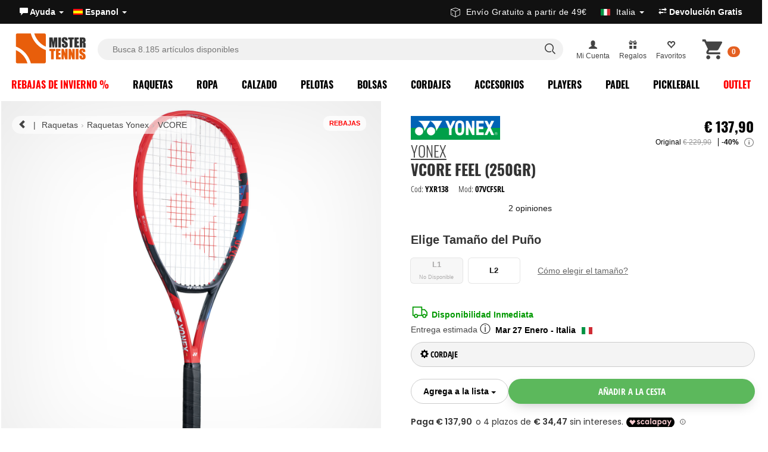

--- FILE ---
content_type: text/html; charset=UTF-8
request_url: https://www.mistertennis.com/es/yonex-vcore-feel-250gr-raqueta-de-tenis-07vcfsrl.html
body_size: 47076
content:
<!DOCTYPE HTML><html lang="es"><head><meta http-equiv="Content-Type" content="text/html; charset=utf-8" /><title>Yonex Vcore Feel (250gr) Raqueta de Tenis</title>
 <meta property="fb:app_id" content="174348782595220"/><meta name="description" content="La raqueta de tenis Yonex VCore Feel es una raqueta muy ligera, ideal para principiantes o para juniors que quieren pasar a una raqueta de adulto."><meta property="og:site" content="https://www.mistertennis.com/" />
<meta property="og:title" content="Yonex Vcore Feel (250gr) Raqueta de Tenis" />
<meta property="og:description" content="La raqueta de tenis Yonex VCore Feel es una raqueta muy ligera, ideal para principiantes o para juniors que quieren pasar a una raqueta de adulto." />
<meta property="og:image" content="https://www.mistertennis.com/images/2023-media-01/YONEX_VCORE_FEEL_2023-SCARLET-07vcfsrl_A.jpg" />
<meta property="og:type" content="mt_sharing:product" />
<meta property="og:site_name" content="MisterTennis Shop" />
<meta property="og:url" content="https://www.mistertennis.com/es/yonex-vcore-feel-250gr-raqueta-de-tenis-07vcfsrl.html" />
<link rel="shortcut icon" href="https://www.mistertennis.com/icon/favicon.ico" type="image/x-icon" />
<link rel="apple-touch-icon" sizes="180x180" href="https://www.mistertennis.com/icon/apple-touch-icon.png">
<link rel="icon" type="image/png" href="https://www.mistertennis.com/icon/favicon-32x32.png" sizes="32x32">
<link rel="icon" type="image/png" href="https://www.mistertennis.com/icon/favicon-16x16.png" sizes="16x16">
<link rel="manifest" href="https://www.mistertennis.com/icon/manifest.json">
<link rel="mask-icon" href="https://www.mistertennis.com/icon/safari-pinned-tab.svg">
<meta name="theme-color" content="#ffffff">
<link rel="canonical" href="https://www.mistertennis.com/es/yonex-vcore-feel-250gr-raqueta-de-tenis-07vcfsrl.html" /><link rel="alternate" hreflang="it" href="https://www.mistertennis.com/it/yyonex-vcore-feel-250gr-racchetta-da-tennis-07vcfsrl.html" /><link rel="alternate" hreflang="en" href="https://www.mistertennis.com/en/yonex-vcore-feel-250gr-tennis-racket-07vcfsrl.html" /><style>.slider.slider-horizontal {width: 100%!important; height: 20px;}
</style><link href="/css3/bootstrap-slider.min.css" rel="stylesheet" type="text/css" /><link href="/css/layout.4.3.prod.css" rel="stylesheet" type="text/css" /><link href="https://www.mistertennis.com/css/blog-preview.css" rel="stylesheet" type="text/css" />
<script type="module" src="https://cdn.scalapay.com/widget/v3/js/scalapay-widget.esm.js"></script>
<script nomodule src="https://cdn.scalapay.com/widget/v3/js/scalapay-widget.js"></script>
<script>
  window.dataLayer = window.dataLayer || [];
  window.gtag = window.gtag || function(){ dataLayer.push(arguments); };
</script>
<script>    
(function(w,d,s,l,i){w[l]=w[l]||[];w[l].push({'gtm.start':
new Date().getTime(),event:'gtm.js'});var f=d.getElementsByTagName(s)[0],
j=d.createElement(s),dl=l!='dataLayer'?'&l='+l:'';j.async=true;j.src=
'https://www.googletagmanager.com/gtm.js?id='+i+dl;f.parentNode.insertBefore(j,f);
})(window,document,'script','dataLayer','GTM-MMBBTN');</script>
<style>ul#userTools{margin:9px 12px 0 10px;text-align:center}ul.navside{display:block;height:41px}a.logo.LOGO-MR{width:120px;height:56px;margin:5px 0 0 15px;background-image:url(/path/content/img/logo-mistertennis.com.svg)!important;background-size:contain}#mainSearchForm fieldset{display:block!important}li.destination_menu img{width:16px;display:inline-block;margin-right:5px;line-height:1;margin-top:-2px}iframe,img{border:0}.content_page ol,.dropdown,.header_top_info ul,.modulo li,ul{list-style:none}body,html{height:100%}.clear{clear:both;margin:0;padding:0;height:0}.cart-btn{height:67px;margin-top:-3px;margin-right:-12px;min-width:45px;background-position:0 -104px!important;cursor:pointer;background-size:240px!important}.sub-nav-container{position:absolute;z-index:984;background-color:#fff;display:none;text-align:center;width:100%;left:0}.navside li a{display:inline-block;padding-top:4px;color:#2e373b;border-bottom:solid 4px transparent;line-height:36px;padding:0 10px;font-size:14px;font-weight:500;font-family:Oswald;text-transform:uppercase;letter-spacing:.5px}.navside{display:inline;box-sizing:content-box}.navside li{display:inline-block}.cont-search{display:none}.cont-search{-moz-box-shadow:0 1px 8px rgba(0,0,0,.3);-ms-box-shadow:0 1px 8px rgba(0,0,0,.3);-webkit-box-shadow:0 1px 8px rgba(0,0,0,.3);box-shadow:0 1px 8px rgba(0,0,0,.3);-moz-user-select:none;-webkit-user-select:none;-ms-user-select:none;background:rgba(255,255,255,.96);float:left;position:absolute;width:100%;z-index:984;top:52px;left:10px;text-overflow:ellipsis}.top-header a{color:#fff;font-size:13px}.main-header{box-sizing:border-box;max-width:1300px;margin:auto;position:relative}.LOGO-MR,.cart-btn,.icon-footer,.side-menu-btn,.side-menu-btn2{background:url(/css3/sprite/2sprites.png) no-repeat}.LOGO-MR{background-position:0 0;width:108px;height:50px;display:inline-block;margin:10px 12px 6px 10px;box-sizing:content-box;float:left}.side-menu-btn,.side-menu-btn2{background-position:-110px 0;height:25px;box-sizing:content-box;display:none;float:left;margin-top:16px;font-size:12px;padding-top:22px;text-align:center;color:#000}#mainSearchForm{margin:0;padding:0 1rem;box-sizing:border-box;height:70px}#mainSearchForm fieldset{border:none;margin:6px 15px 0 0;padding:4px;white-space:nowrap;box-sizing:content-box;position:relative}.language-select{float:left}.top-header .nav>li>a{padding:10px;font-weight:700}span.nav_line2{display:block;font-size:12px;max-width:80px;white-space:nowrap;overflow:hidden;text-overflow:ellipsis}a.link-cat.outlet{color:red;font-weight:700}ul.dropdown-menu.pull-right.cart_box_cont{width:365px;min-height:200px;padding:15px 0 0;margin-top:0;border:none;border-top:solid 1px #ccc}.cart_box_cont{min-height:200px}a.btn-drop-cart{width:80px;height:68px;cursor:pointer}.destination_menu .dropdown-menu{width:400px}fieldset{padding:.35em .625em .75em;margin:0 2px;border:1px solid silver}img{border:0}button,input{line-height:normal}input[type=search]{-webkit-box-sizing:content-box;-moz-box-sizing:content-box;box-sizing:content-box;-webkit-appearance:textfield}input[type=search]::-webkit-search-cancel-button,input[type=search]::-webkit-search-decoration{-webkit-appearance:none}*,:after,:before{-webkit-box-sizing:border-box;-moz-box-sizing:border-box;box-sizing:border-box}html{font-size:62.5%;-webkit-tap-highlight-color:transparent}body{font-family:-apple-system,BlinkMacSystemFont,"Segoe UI",Roboto,Helvetica,Arial,sans-serif,"Apple Color Emoji","Segoe UI Emoji","Segoe UI Symbol";font-size:14px;line-height:1.428571429;color:#333;background-color:#fff;min-width:1280px;margin:0;-webkit-font-smoothing:antialiased;-moz-osx-font-smoothing:grayscale}button,input,select,textarea{font-family:inherit;font-size:inherit;line-height:inherit}a{text-decoration:none;color:#444}a:focus,a:hover{text-decoration:none}img{vertical-align:middle}ol,ul{margin-top:0;margin-bottom:0}ol ol,ol ul,ul ol,ul ul{margin-bottom:0}fieldset{padding:0;margin:0;border:0}@font-face{font-family:'Glyphicons Halflings';src:url(/fonts/glyphicons-halflings-regular.eot);src:url(/fonts/glyphicons-halflings-regular.eot?#iefix) format("embedded-opentype"),url(/fonts/glyphicons-halflings-regular.woff) format("woff"),url(/fonts/glyphicons-halflings-regular.ttf) format("truetype"),url(/fonts/glyphicons-halflings-regular.svg#glyphicons-halflingsregular) format("svg")}.glyphicon{position:relative;top:1px;display:inline-block;font-family:'Glyphicons Halflings';-webkit-font-smoothing:antialiased;font-style:normal;font-weight:400;line-height:1;-moz-osx-font-smoothing:grayscale}.glyphicon:empty{width:1em}.glyphicon-user:before{content:"\e008"}.glyphicon-map-marker:before{content:"\e062"}.glyphicon-gift:before{content:"\e102"}.glyphicon-globe:before{content:"\e135"}.glyphicon-heart-empty:before{content:"\e143"}.glyphicon-send:before{content:"\e171"}.glyphicon-transfer:before{content:"\e178"}.glyphicon-earphone:before{content:"\e182"}.dropdown-menu{position:absolute;top:100%;left:0;z-index:1000;display:none;float:left;min-width:160px;padding:5px 0;margin:2px 0 0;font-size:14px;list-style:none;background-color:#fff;border:1px solid #ccc;border:1px solid rgba(0,0,0,.15);border-radius:0;-webkit-box-shadow:0 6px 12px rgba(0,0,0,.175);box-shadow:0 6px 12px rgba(0,0,0,.175);background-clip:padding-box}.dropdown-menu.pull-right{right:0;left:auto}.nav{padding-left:0;margin-bottom:0;list-style:none}.nav:after,.nav:before{display:table;content:" "}.nav:after{clear:both}.nav:after,.nav:before{display:table;content:" "}.nav:after{clear:both}.nav>li{position:relative;display:block}.nav>li>a{position:relative;display:block;padding:10px 8px}.nav>li>a:focus,.nav>li>a:hover{text-decoration:none}.nav>li>a>img{max-width:none}.nav-pills>li{float:left}.nav-pills>li>a{border-radius:0}.badge{display:inline-block;min-width:10px;padding:3px 7px;font-size:12px;font-weight:700;line-height:1;color:#fff;text-align:center;white-space:nowrap;vertical-align:baseline;background-color:#e46021;border-radius:10px;position:absolute;top:5px;left:10px}.nav-pills>li>a>.badge{margin-top:20px;left:47px}.pull-right{float:right!important}.pull-left{float:left!important}.cont-header{max-width:1276px;margin:auto}ul.nav.nav-pills.country-select{float:left}.top-header{background-color:#2e3946}.navside li a.active{border-bottom:solid 4px #f26722}.nav-container{float:none;margin-top:-6px;display:block;padding-left:10px;position:relative}#mainSearchForm fieldset input{height:30px;line-height:30px;transition:all .3s ease-in;font-size:14px;box-shadow:none;color:#292e31;display:block;width:-webkit-fill-available;width:-moz-available;margin:11px 10px 0;border-radius:30px;text-align:left;background-image:url(/media/src/search-form-icon.jpg);padding-left:25px;background-size:50px;background-repeat:no-repeat;background-position:center right;border:solid 2px #ee5c00}.nav-container .claim-right{position:absolute;right:11px;top:8px;font-weight:800}.claim-right{position:absolute;bottom:0;right:0;font-weight:800;padding:3px 10px}span.selected_country_dest{max-width:120px;white-space:nowrap;overflow:hidden;text-overflow:ellipsis;display:inline-block;line-height: 20px; vertical-align: bottom;}.page-title .title-cat{font-size:36px;width:70%}.sub-cat-content{display:none;-webkit-box-shadow:0 10px 5px 0 rgba(0,0,0,.11);-moz-box-shadow:0 10px 5px 0 rgba(0,0,0,.11);box-shadow:0 10px 5px 0 rgba(0,0,0,.11)}.row.iconset h4{font-weight:700;color:#ffffff94;margin:15px 60px 5px 0;font-size:18px}.footer_content{background:#212b35;font-weight:300!important;font-size:14px;padding-bottom:100px;color:#ffffffa1;border-top:solid #e4e4e4 1px}.footer_content p{color:#a5a5a5!important;font-size:14px!important}.top_footer{background:#2d3843;padding-bottom:40px}.footer_content .row{width:1240px;margin:0 auto;padding:30px 20px 0 20px;border:0!important}.contry_select_footer{background-color:transparent!important;padding:0!important;color:#a2a6aa!important;font-weight:400!important;border-radius:0!important}.destination_menu img{width:16px;display:inline-block;margin-right:5px;line-height:1;margin-top:-2px}.grid_icons a{display:inline-block;padding:5px 30px 0 0!important}.footer_content a{color:#b9b9b9;padding:4px 0;display:inline-block}li.destination_menu>a{font-size:14px;font-weight:500;font-family:Oswald;text-transform:uppercase;letter-spacing:.5px}#searchresults a.s_items.current,#searchresults a.s_items:hover{background-color:#e0e0e0;color:#000}#searchresults a img{float:left;border:1px solid #ccc;margin:10px}#searchresults a span.searchheading{display:block;font-weight:700;padding-top:10px;color:#333;font-size:13px;white-space:nowrap;overflow:hidden;text-overflow:ellipsis;font-family:'open sans condensed',sans-serif} .banner_cokie {
    width: 530px;
    position: fixed;
    bottom: 20px!important;
    left: 50%!important;
    margin-left: -265px;
    text-align: center;
    right: inherit!important;
    color: #272727;
    z-index: 99999;
    background-color: #eaeaea;
    padding: 13px;
    border-radius: 5px;
    font-size: 12px;
    -webkit-box-shadow: 0 0 50px -20px #000;
    box-shadow: 0 0 50px -20px #000;
}</style><meta name="theme-color" content="#02384c">
<script type="text/javascript">
var _iub = _iub || [];
_iub.csConfiguration = {
  "perPurposeConsent": true,
  "preferenceCookie": {"expireAfter":180},
  "siteId": 2757928 ,
  "storage": {"useSiteId": true},
  "cookiePolicyId": 82827283,
  
    
lang: "es",
  "i18n": {
    "en-GB": {
      "banner": {
        "title": "Cookies improve your experience",
        "dynamic": {
          "body": "We use cookies to improve your experience. You can manage your preferences in the preferences panel. Refusing cookies may limit some functionalities.\n\nPress “Accept” to consent or “Decline” to continue without accepting."
        },
        "reject_button_caption": "Decline",
        "accept_button_caption": "Accept"
      }
    },
    "es": {
      "banner": {
        "title": "Las cookies mejoran tu experiencia",
        "dynamic": {
          "body": "Utilizamos cookies para mejorar tu experiencia. Puedes gestionar tus preferencias en el panel de preferencias. Rechazar las cookies puede limitar algunas funcionalidades.\n\nPresiona “Aceptar” para consentir o “Rechazar” para continuar sin aceptar."
        },
            "reject_button_caption": "Rechazar",
            "accept_button_caption": "Aceptar"
      }
    },
    "it": {
      "banner": {
        "title": "I cookie migliorano la tua esperienza",
        "dynamic": {
          "body": "Utilizziamo cookie per migliorare la tua esperienza. Puoi gestire le tue preferenze nel pannello delle preferenze. Il rifiuto potrebbe limitare alcune funzionalità.\n\nPremi “Accetta” per acconsentire o “Rifiuta” per continuare senza accettare."
        },
            "reject_button_caption": "Rifiuta",
            "accept_button_caption": "Accetta"
      }
    }
  },
  "banner": {
    "acceptButtonCaptionColor":"#FFFFFF",
    "acceptButtonColor":"#008EFF",
    "acceptButtonDisplay":true,
    "backgroundColor":"#FFFFFF",
    "closeButtonDisplay":false,
    "customizeButtonCaptionColor":"#4D4D4D",
    "customizeButtonColor":"#EAEAEA",
    "customizeButtonDisplay":true,
    "explicitWithdrawal":true,
    "listPurposes":true,
    "position":"float-bottom-left",
    "rejectButtonCaptionColor":"#FFFFFF",
    "rejectButtonColor":"#a5a5a5",
    "rejectButtonDisplay":true,
    "textColor":"#000000"
  },
  "callback": {
   
  }
};
</script>
<script type="text/javascript" src="//cs.iubenda.com/sync/2757928.js"></script>
<script type="text/javascript" src="//cdn.iubenda.com/cs/iubenda_cs.js" charset="UTF-8" async></script><script type="text/plain" class="_iub_cs_activate-inline" data-iub-purposes="5">
!function(f,b,e,v,n,t,s){if(f.fbq)return;n=f.fbq=function(){n.callMethod?
n.callMethod.apply(n,arguments):n.queue.push(arguments)};if(!f._fbq)f._fbq=n;
n.push=n;n.loaded=!0;n.version='2.0';n.queue=[];t=b.createElement(e);t.async=!0;
t.src=v;s=b.getElementsByTagName(e)[0];s.parentNode.insertBefore(t,s)}(window,
document,'script','https://connect.facebook.net/en_US/fbevents.js');fbq('init', '1417938441803052');fbq('track', 'PageView', {}, { eventID: '4de630eaa64b451a688872d00458287b'});
</script>

 
<script type="text/plain" class="_iub_cs_activate-inline" data-iub-purposes="4,5">
  fbq('track', 'ViewContent', {
    content_type: 'product',
    content_ids: ['YXR138'],
    content_name: 'Yonex Vcore Feel (250gr)',
    value: 137.90,
    currency: 'EUR'
  }, { eventID: '4de630eaa64b451a688872d00458287b' });
</script>

 <script>
  dataLayer.push({ ecommerce: null });
  dataLayer.push({
    event: "view_item",
    ecommerce: {
      items: [{
        item_id: "YXR138",
        item_name: "Yonex Vcore Feel (250gr)",
        currency: "EUR",
        item_brand: "Yonex",
        price: 137.90,
        quantity: 1
      }]
    }
  });
</script>




 
<script class="_iub_cs_activate" data-iub-purposes="5" type="text/plain" suppressedsrc="//dynamic.criteo.com/js/ld/ld.js?a=30619" async="true"></script>
<script type="text/plain" class="_iub_cs_activate-inline" data-iub-purposes="5">
window.criteo_q = window.criteo_q || [];
var deviceType = /iPad/.test(navigator.userAgent) ? "t" : /Mobile|iP(hone|od)|Android|BlackBerry|IEMobile|Silk/.test(navigator.userAgent) ? "m" : "d";
window.criteo_q.push(
{ event: "setAccount", account: 30619 },
{ event: "setEmail", email: "", hash_method: "none" },
{ event: "setSiteType", type: deviceType },
{ event: "viewItem", item: "YXR138" }
);
</script>
<script type="text/plain" class="_iub_cs_activate-inline" data-iub-purposes="5">dataLayer.push({'event': 'fireRemarketingTag','google_tag_params': {ecomm_pagetype: 'category' } });</script>
<script class="_iub_cs_activate" data-iub-purposes="5" type="text/plain" suppressedsrc="//dynamic.criteo.com/js/ld/ld.js?a=30619" async="true"></script>
<script type="text/javascript" src="//widget.trustpilot.com/bootstrap/v5/tp.widget.bootstrap.min.js" async></script>
<script type="text/javascript"> (function (window) { function sendEvent(body) { if (!window.navigator || !window.navigator.sendBeacon) { console.log("This browser does not support sendBeacon"); return false; } window.navigator.sendBeacon( "https://public.app.priceshape.io/api/2022-08/sales-data?app_id=3c1757ccad0bafc5", JSON.stringify(body) ); } window.PRICESHAPE = { trackPage: function (upi) { sendEvent([{ pageViews: 1, upi }]); }, itemSold: function (upi, quantity = 1) { sendEvent([{ itemsSold: quantity, uniqueSales: 1, upi }]); }, itemsSold: function (data) { sendEvent(data); }, itemAddedToCart: function (upi) { sendEvent([{ itemAddedToCart: 1, upi }]); }, }; })(window); </script><script type="text/javascript">
    (function(w,d){
      var e=d.createElement('script');e.type='text/javascript';e.async=true;
      e.src=(d.location.protocol=='https:'?'https':'http')+'://cdn.clerk.io/clerk.js';
      var s=d.getElementsByTagName('script')[0];s.parentNode.insertBefore(e,s);
      w.__clerk_q=w.__clerk_q||[];w.Clerk=w.Clerk||function(){w.__clerk_q.push(arguments)};
    })(window,document);

    Clerk('config', {
      key: '1u7WBm7jLYdF8x1rkSgJWtda1Q0U1Gp4', collect_email: true
    });
    
</script><script type="text/javascript">
Clerk('on', 'rendered', function() {
    var elements = document.getElementsByClassName("trustpilot-widget");
    for (var i = 0; i < elements.length; i++) {
        if (!elements[i].classList.contains('trustpilot-initialized')) {
            window.Trustpilot.loadFromElement(elements[i]);
            elements[i].classList.add('trustpilot-initialized');
        }
    }

 
    
    
    
    
var suggestion = document.getElementsByClassName("suggestion");
    if(suggestion){
    $.getScript("/js5/common_script.5.3.js", function(data, textStatus, jqxhr) {});
    }
    var button = document.getElementById('instant-search-more-result');
        if (button) {
            button.addEventListener('click', function(event) {
                event.preventDefault(); 
                document.getElementById('mainSearchForm').submit();
            });
        }
 
 
    
});  </script>

<script> var siteLanguage = 'es';</script>  
<script src="/js5/clerk-istant-search.js"></script>
<link rel="stylesheet" href="/css/instant-search.2.css">
<link rel="stylesheet" href="/css/layout.4.1.add.css">
<link href="/css/accessibility.1.css" rel="stylesheet" type="text/css" />
<script type="text/javascript" src="/js5/accessibility.js" defer></script></head><body>
	
<noscript><iframe src="https://www.googletagmanager.com/ns.html?id=GTM-MMBBTN" height="0" width="0" style="display:none;visibility:hidden"></iframe></noscript>
<div id="fb-root"></div><script type="text/plain" class="_iub_cs_activate-inline">(function(e,t,n){var r,i=e.getElementsByTagName(t)[0];if(e.getElementById(n))return;r=e.createElement(t);r.id=n;r.src="//connect.facebook.net/it_IT/all.js#xfbml=1&appId=140509516145865";i.parentNode.insertBefore(r,i)})(document,"script","facebook-jssdk")</script> <a href="#maincontent" class="skip-link">Skip menu</a>   <header class="header-bar  ">	
  <div class="top-bar"><div class="upper-header"><div>
<ul class="nav nav-pills nav nav-pills country-select">  
<li><a role="button" data-toggle="dropdown" href="#">	
	<span class="phone_text"><span class="glyphicon glyphicon-comment"></span>  Ayuda  <span class="caret"></span> </a>
	<ul class="dropdown-menu " role="menu"><li><a  href="https://www.mistertennis.com/es/Ayuda/">Atenci&oacute;n al Cliente</a></li><li class="divider"></li><li><a href="https://www.mistertennis.com/es/envios/">Env&iacute;os y Entregas</a></li>
<li><a href="https://www.mistertennis.com/es/formas-de-pago/">Formas de pago</a></li>
  <li><a href="https://www.mistertennis.com/es/devolucion/" class="link_question return-top" rel="external">Devoluci&oacute;n Gratis </a></li></ul></li><li><a role="button" data-toggle="dropdown" href="#"><span><img src="/includes/languages/espanol/images/icon.gif" width="16" height="13" alt="Espanol" /></span> Espanol <span class="caret"></span> </a><ul class="dropdown-menu pull-right" role="menu"><li><a href="https://www.mistertennis.com/it/yyonex-vcore-feel-250gr-racchetta-da-tennis-07vcfsrl.html"><span><img src="https://www.mistertennis.com/includes/languages/italian/images/icon.gif" width="16" height="13" alt="Italiano" /></span> Italiano</a></li><li><a href="https://www.mistertennis.com/en/yonex-vcore-feel-250gr-tennis-racket-07vcfsrl.html"><span><img src="https://www.mistertennis.com/includes/languages/english/images/icon.gif" width="16" height="13" alt="English" /></span> English</a></li>  
   </ul></li></ul></div><div>
	

<div class="trustpilot-widget" data-locale="es-ES" data-template-id="5419b637fa0340045cd0c936" data-businessunit-id="582b0c040000ff0005978af3" data-style-height="20px" data-style-width="100%" data-theme="dark">
  <a href="https://it.trustpilot.com/review/mistertennis.com" target="_blank" rel="noopener">Trustpilot</a>
</div>
	
 </div>
      <div class="info-top-header-r">  
          <div class="info claim-right"> <ul class="nav nav-pills">
	<li class="destination_menu"><a role="button" data-toggle="dropdown" href="#">
		<svg version="1.1" id="Layer_1" xmlns="http://www.w3.org/2000/svg" xmlns:xlink="http://www.w3.org/1999/xlink" x="0px" y="0px" viewBox="0 0 121.48 122.88" style="enable-background:new 0 0 121.48 122.88;width: 16px;margin-right: 10px;fill: currentColor;display: inline-block;vertical-align: sub;" xml:space="preserve"><g><path d="M2.74,19.11L59.65,0.16c0.68-0.23,1.39-0.21,2.02,0.01l0-0.01l57.66,19.75c1.42,0.48,2.28,1.86,2.15,3.29 c0.01,0.07,0.01,0.15,0.01,0.23v67.06h-0.01c0,1.16-0.64,2.28-1.75,2.84l-57.25,29.09c-0.48,0.29-1.05,0.46-1.65,0.46 c-0.64,0-1.23-0.19-1.73-0.51L1.72,92.44c-1.08-0.57-1.71-1.67-1.71-2.82H0V22.27C0,20.66,1.19,19.33,2.74,19.11L2.74,19.11z M15.33,68.24c0-1.22,0.99-2.22,2.22-2.22c1.22,0,2.22,0.99,2.22,2.22v9.03c0,0.07,0,0.15-0.01,0.22c0,0.31,0.04,0.56,0.11,0.75 c0.03,0.06,0.06,0.12,0.12,0.16l5.53,2.57c1.11,0.51,1.59,1.83,1.08,2.93c-0.51,1.11-1.82,1.59-2.93,1.08l-5.66-2.63 c-0.1-0.04-0.2-0.09-0.3-0.16c-0.91-0.57-1.54-1.34-1.93-2.29c-0.31-0.76-0.45-1.6-0.44-2.5l0-0.14V68.24L15.33,68.24z M57.64,114.44V50.3L6.38,27.06V87.7L57.64,114.44L57.64,114.44z M115.1,27.82L64.02,50.33v64.17l51.08-25.96V27.82L115.1,27.82z M60.62,6.53L12.14,22.68l48.71,22.09l48.71-21.47L60.62,6.53L60.62,6.53z"/></g></svg>Envío Gratuito a partir de 49€ &nbsp; <img src="/media/images/flag/105.jpg" alt="Italia" style="margin-left:10px"> <span class="selected_country_dest">Italia</span> <span class="caret"></span> </a><ul class="dropdown-menu pull-right" role="menu"><li><a href="#" class="destination_country" data-value="240"><img src="/media/images/flag/240.jpg" alt="Austria"> Austria</a></li><li><a href="#" class="destination_country" data-value="21"><img src="/media/images/flag/21.jpg" alt="Belgium"> Belgium</a></li><li><a href="#" class="destination_country" data-value="33"><img src="/media/images/flag/33.jpg" alt="Bulgaria"> Bulgaria</a></li><li><a href="#" class="destination_country" data-value="245"><img src="/media/images/flag/245.jpg" alt="Croatia"> Croatia</a></li><li><a href="#" class="destination_country" data-value="56"><img src="/media/images/flag/56.jpg" alt="Czech Republic"> Czech Republic</a></li><li><a href="#" class="destination_country" data-value="57"><img src="/media/images/flag/57.jpg" alt="Denmark"> Denmark</a></li><li><a href="#" class="destination_country" data-value="67"><img src="/media/images/flag/67.jpg" alt="Estonia"> Estonia</a></li><li><a href="#" class="destination_country" data-value="72"><img src="/media/images/flag/72.jpg" alt="Finland"> Finland</a></li><li><a href="#" class="destination_country" data-value="73"><img src="/media/images/flag/73.jpg" alt="France"> France</a></li><li><a href="#" class="destination_country" data-value="244"><img src="/media/images/flag/244.jpg" alt="France (Corse)"> France (Corse)</a></li><li><a href="#" class="destination_country" data-value="81"><img src="/media/images/flag/81.jpg" alt="Germany"> Germany</a></li><li><a href="#" class="destination_country" data-value="84"><img src="/media/images/flag/84.jpg" alt="Greece"> Greece</a></li><li><a href="#" class="destination_country" data-value="241"><img src="/media/images/flag/241.jpg" alt="Hungary"> Hungary</a></li><li><a href="#" class="destination_country" data-value="103"><img src="/media/images/flag/103.jpg" alt="Ireland"> Ireland</a></li><li><a href="#" class="destination_country" data-value="105"><img src="/media/images/flag/105.jpg" alt="Italia"> Italia</a></li><li><a href="#" class="destination_country" data-value="242"><img src="/media/images/flag/242.jpg" alt="Latvia"> Latvia</a></li><li><a href="#" class="destination_country" data-value="123"><img src="/media/images/flag/123.jpg" alt="Lithuania"> Lithuania</a></li><li><a href="#" class="destination_country" data-value="124"><img src="/media/images/flag/124.jpg" alt="Luxembourg"> Luxembourg</a></li><li><a href="#" class="destination_country" data-value="150"><img src="/media/images/flag/150.jpg" alt="Netherlands"> Netherlands</a></li><li><a href="#" class="destination_country" data-value="170"><img src="/media/images/flag/170.jpg" alt="Poland"> Poland</a></li><li><a href="#" class="destination_country" data-value="171"><img src="/media/images/flag/171.jpg" alt="Portugal"> Portugal</a></li><li><a href="#" class="destination_country" data-value="175"><img src="/media/images/flag/175.jpg" alt="Romania"> Romania</a></li><li><a href="#" class="destination_country" data-value="246"><img src="/media/images/flag/246.jpg" alt="San Marino"> San Marino</a></li><li><a href="#" class="destination_country" data-value="189"><img src="/media/images/flag/189.jpg" alt="Slovakia (Slovak Republic)"> Slovakia (Slovak Republic)</a></li><li><a href="#" class="destination_country" data-value="190"><img src="/media/images/flag/190.jpg" alt="Slovenia"> Slovenia</a></li><li><a href="#" class="destination_country" data-value="243"><img src="/media/images/flag/243.jpg" alt="Spain (Baleares)"> Spain (Baleares)</a></li><li><a href="#" class="destination_country" data-value="195"><img src="/media/images/flag/195.jpg" alt="Spain (Continental)"> Spain (Continental)</a></li><li><a href="#" class="destination_country" data-value="203"><img src="/media/images/flag/203.jpg" alt="Sweden"> Sweden</a></li></ul></li></ul> </div>   
          
          
	    <ul class="nav nav-pills language-select">
	  
 

 <li><a href="https://www.mistertennis.com/es/devolucion/"  class="link_question return-top" rel="external"><span class="glyphicon glyphicon-transfer"></span> Devoluci&oacute;n Gratis </a></li>		 
	 </ul>
		  
		  
</div>
</div></div>
    
<div class="nav-header">
<div class="header-search">   
<a href="/es/" title="Mister Tennis Shop - Articoli per il Tennis" class="logo LOGO-MR"></a>
    
 <div id="overlay"></div>   
<div class="over-form">
<div class="inner-search">
<div class="logo over" id="logo_over"></div> 
<form id="mainSearchForm" data-role="none" role="search" action="/es/search/" accept-charset="UTF-8" method="get"><fieldset id="keywords"><input type="search" id="istant-search" name="keywords" data-role="none" value="" placeholder="Busca 8.185 art&iacute;culos disponibles" autocomplete="off"><span class="icon-serach-instant"><svg aria-hidden="true" focusable="false" viewBox="0 0 24 24" role="img" width="24px" height="24px" fill="none"><path stroke="currentColor" stroke-width="1.5" d="M13.962 16.296a6.716 6.716 0 01-3.462.954 6.728 6.728 0 01-4.773-1.977A6.728 6.728 0 013.75 10.5c0-1.864.755-3.551 1.977-4.773A6.728 6.728 0 0110.5 3.75c1.864 0 3.551.755 4.773 1.977A6.728 6.728 0 0117.25 10.5a6.726 6.726 0 01-.921 3.407c-.517.882-.434 1.988.289 2.711l3.853 3.853"></path></svg></span> <span id="more-search" style="display: none;"> <svg version="1.1" id="Layer_1" xmlns="http://www.w3.org/2000/svg" xmlns:xlink="http://www.w3.org/1999/xlink" x="0px" y="0px" viewBox="0 0 122.88 59.48" style="enable-background:new 0 0 122.88 59.48;width: 26px;margin-right: 10px;fill: currentColor;" xml:space="preserve"><g><path d="M113.82,0c2.49,0,4.76,1.02,6.4,2.66c1.64,1.64,2.66,3.91,2.66,6.4v41.35c0,2.49-1.02,4.76-2.66,6.4 c-1.64,1.64-3.91,2.66-6.4,2.66H9.06c-2.49,0-4.76-1.02-6.4-2.66C1.02,55.18,0,52.91,0,50.42V9.06c0-2.49,1.02-4.76,2.66-6.4 C4.3,1.02,6.57,0,9.06,0C69.6,0,96.63,0,113.82,0L113.82,0z M92.24,3.84H9.06c-1.44,0-2.74,0.59-3.69,1.54 C4.42,6.32,3.84,7.63,3.84,9.06v41.35c0,1.44,0.59,2.74,1.54,3.69c0.95,0.95,2.25,1.54,3.69,1.54h104.75 c1.44,0,2.74-0.59,3.69-1.54c0.95-0.95,1.54-2.25,1.54-3.69V9.06c0-1.44-0.59-2.74-1.54-3.69c-0.95-0.95-2.25-1.54-3.69-1.54 h-13.24C98.26,3.84,94.56,3.84,92.24,3.84L92.24,3.84z M12.26,9.73h7.75c1.06,0,1.92,0.86,1.92,1.92v6.54 c0,1.06-0.86,1.92-1.92,1.92h-7.75c-1.06,0-1.92-0.86-1.92-1.92v-6.54C10.34,10.59,11.2,9.73,12.26,9.73L12.26,9.73z M27.61,9.73 h7.75c1.06,0,1.92,0.86,1.92,1.92v6.54c0,1.06-0.86,1.92-1.92,1.92h-7.75c-1.06,0-1.92-0.86-1.92-1.92v-6.54 C25.69,10.59,26.55,9.73,27.61,9.73L27.61,9.73z M42.97,9.73h7.75c1.06,0,1.92,0.86,1.92,1.92v6.54c0,1.06-0.86,1.92-1.92,1.92 h-7.75c-1.06,0-1.92-0.86-1.92-1.92v-6.54C41.05,10.59,41.91,9.73,42.97,9.73L42.97,9.73z M58.32,9.73h7.75 c1.06,0,1.92,0.86,1.92,1.92v6.54c0,1.06-0.86,1.92-1.92,1.92h-7.75c-1.06,0-1.92-0.86-1.92-1.92v-6.54 C56.41,10.59,57.26,9.73,58.32,9.73L58.32,9.73z M73.68,9.73h7.75c1.06,0,1.92,0.86,1.92,1.92v6.54c0,1.06-0.86,1.92-1.92,1.92 h-7.75c-1.06,0-1.92-0.86-1.92-1.92v-6.54C71.76,10.59,72.62,9.73,73.68,9.73L73.68,9.73z M89.04,9.73h7.75 c1.06,0,1.92,0.86,1.92,1.92v6.54c0,1.06-0.86,1.92-1.92,1.92h-7.75c-1.06,0-1.92-0.86-1.92-1.92v-6.54 C87.12,10.59,87.98,9.73,89.04,9.73L89.04,9.73z M104.39,9.73h7.75c1.06,0,1.92,0.86,1.92,1.92v6.54c0,1.06-0.86,1.92-1.92,1.92 h-7.75c-1.06,0-1.92-0.86-1.92-1.92v-6.54C102.47,10.59,103.33,9.73,104.39,9.73L104.39,9.73z M104.39,23.85h7.75 c1.06,0,1.92,0.87,1.92,1.94v20.68c0,1.07-0.86,1.94-1.92,1.94h-7.75c-1.06,0-1.92-0.87-1.92-1.94V25.79 C102.47,24.72,103.33,23.85,104.39,23.85L104.39,23.85z M12.26,24.02h7.75c1.06,0,1.92,0.86,1.92,1.92v6.54 c0,1.06-0.86,1.92-1.92,1.92h-7.75c-1.06,0-1.92-0.86-1.92-1.92v-6.54C10.34,24.88,11.2,24.02,12.26,24.02L12.26,24.02z M27.61,24.02h7.75c1.06,0,1.92,0.86,1.92,1.92v6.54c0,1.06-0.86,1.92-1.92,1.92h-7.75c-1.06,0-1.92-0.86-1.92-1.92v-6.54 C25.69,24.88,26.55,24.02,27.61,24.02L27.61,24.02z M42.97,24.02h7.75c1.06,0,1.92,0.86,1.92,1.92v6.54c0,1.06-0.86,1.92-1.92,1.92 h-7.75c-1.06,0-1.92-0.86-1.92-1.92v-6.54C41.05,24.88,41.91,24.02,42.97,24.02L42.97,24.02z M58.32,24.02h7.75 c1.06,0,1.92,0.86,1.92,1.92v6.54c0,1.06-0.86,1.92-1.92,1.92h-7.75c-1.06,0-1.92-0.86-1.92-1.92v-6.54 C56.41,24.88,57.26,24.02,58.32,24.02L58.32,24.02z M73.68,24.02h7.75c1.06,0,1.92,0.86,1.92,1.92v6.54c0,1.06-0.86,1.92-1.92,1.92 h-7.75c-1.06,0-1.92-0.86-1.92-1.92v-6.54C71.76,24.88,72.62,24.02,73.68,24.02L73.68,24.02z M89.04,24.02h7.75 c1.06,0,1.92,0.86,1.92,1.92v6.54c0,1.06-0.86,1.92-1.92,1.92h-7.75c-1.06,0-1.92-0.86-1.92-1.92v-6.54 C87.12,24.88,87.98,24.02,89.04,24.02L89.04,24.02z M12.26,38.16h7.75c1.06,0,1.92,0.86,1.92,1.92v6.54c0,1.06-0.86,1.92-1.92,1.92 h-7.75c-1.06,0-1.92-0.86-1.92-1.92v-6.54C10.34,39.02,11.2,38.16,12.26,38.16L12.26,38.16z M27.61,38.16h38.47 c1.05,0,1.9,0.86,1.9,1.92v6.54c0,1.06-0.85,1.92-1.9,1.92H27.61c-1.05,0-1.9-0.86-1.9-1.92v-6.54 C25.71,39.02,26.56,38.16,27.61,38.16L27.61,38.16z M73.68,38.16h7.75c1.06,0,1.92,0.86,1.92,1.92v6.54c0,1.06-0.86,1.92-1.92,1.92 h-7.75c-1.06,0-1.92-0.86-1.92-1.92v-6.54C71.76,39.02,72.62,38.16,73.68,38.16L73.68,38.16z M89.04,38.16h7.75 c1.06,0,1.92,0.86,1.92,1.92v6.54c0,1.06-0.86,1.92-1.92,1.92h-7.75c-1.06,0-1.92-0.86-1.92-1.92v-6.54 C87.12,39.02,87.98,38.16,89.04,38.16L89.04,38.16z"/></g></svg> Pulsa enter +resultados</span><span id="clear-search" style="display: none;">&times;</span></fieldset></form>
 <button class="close-search" data-role="none">Cancelar</button>
</div>  
<div class="clerk-result">
<div class="suggestion_search">
<div class="popular-search">
<h3>B&uacute;squedas Populares</h3>
<div id="popular-search-result"></div>
</div> 
<div id="recent-search">
<h3>B&uacute;squedas Recientes <span id="clear-recent"></span></h3>
<div id="recent-search-result"></div>
</div> 
</div> 
<span id="instant_search_clerk" class="clerk"
data-template="@ricerca-prodotti"
    
data-instant-search="#istant-search"
data-instant-search-suggestions="1"
data-instant-search-pages="6"
data-api="search/predictive"
data-instant-search-positioning="off"
 ></span>
</div>
</div>   
    
    
 
    
<ul id="userTools" class="nav nav-pills pull-right">  
<li><a href="/account"><span class="glyphicon glyphicon-user"></span><span class="nav_line2">Mi Cuenta</span></a></li>	 
<li><a href="https://www.mistertennis.com/es/giftcard/"><span class="glyphicon glyphicon-gift"></span><span class="nav_line2">Regalos</span></a></li><li><a href="https://www.mistertennis.com/es/wishlist/" style="margin-right: 15px;"><span class="glyphicon glyphicon-heart-empty"></span><span class="nav_line2">Favoritos</span></a></li> <li class="cart-btn" style="background-image: none;"><a href="/cart" class="btn-drop-cart" data-toggle="dropdown" title="Cesta"><svg xmlns="http://www.w3.org/2000/svg" height="40" viewBox="0 0 24 24" width="40" style="margin-left: -35px;fill:currentcolor;"><path d="M0 0h24v24H0z" fill="none"></path><path d="M7 18c-1.1 0-1.99.9-1.99 2S5.9 22 7 22s2-.9 2-2-.9-2-2-2zM1 2v2h2l3.6 7.59-1.35 2.45c-.16.28-.25.61-.25.96 0 1.1.9 2 2 2h12v-2H7.42c-.14 0-.25-.11-.25-.25l.03-.12.9-1.63h7.45c.75 0 1.41-.41 1.75-1.03l3.58-6.49c.08-.14.12-.31.12-.48 0-.55-.45-1-1-1H5.21l-.94-2H1zm16 16c-1.1 0-1.99.9-1.99 2s.89 2 1.99 2 2-.9 2-2-.9-2-2-2z"></path></svg><span class="badge">0</span></a><ul class="dropdown-menu  pull-right cart_box_cont" role="menu"><li class="panel-body cart_box_cont"><img src="/template/ambassador/bx_loader.gif" width="32" height="32" alt="..LOADING"/></li><a href="/cart" class="btn btn-lg btn-block btn-success" style="width: auto;margin: 0 10px 10px 10px;">Ver cesta </a></ul></li></ul>
</div>     
    <nav><ul><li><a href="https://www.mistertennis.com/es/rebajas-tenis/"><strong style="color:#ff0000;">Rebajas de Invierno %</strong></a></li><li><a href="https://www.mistertennis.com/es/raquetas-de-tenis/">Raquetas</a><div class="mega-menu"><div class="column"><h3><a href="https://www.mistertennis.com/es/raquetas-de-tenis/">Raquetas de Tenis</a></h3><a href="https://www.mistertennis.com/es/raquetas-tenis-babolat/">Babolat</a><a href="https://www.mistertennis.com/es/raquetas-de-tenis-head/">Head</a><a href="https://www.mistertennis.com/es/raquetas-tenis-dunlop/">Dunlop</a><a href="https://www.mistertennis.com/es/raquetas-yonex/">Yonex</a><a href="https://www.mistertennis.com/es/raqueta-tenis-junior/">Raquetas Junior</a><a href="https://www.mistertennis.com/es/raquetas-de-prueba/">Raquetas en prueba</a><a href="https://www.mistertennis.com/es/raquetas-de-tenis/"><strong>... Todas las Raquetas</strong></a></div><div class="column"><h3>Modelos de culto</h3><a href="https://www.mistertennis.com/es/head-speed-raquetas-tenis/"><strong style="color: #000;">New</strong> HEAD Speed</a><a href="https://www.mistertennis.com/es/raquetas-tenis-yonex-vcore/"><strong style="color: #000;">New</strong> Yonex VCore</a><a href="https://www.mistertennis.com/es/dunlop-fx-raquetas-de-tenis/"><strong style="color: #000;">New</strong> Dunlop FX</a><a href="https://www.mistertennis.com/es/babolat-pure-strike-carbon-grey-edition/"><strong style="color: #000;">New</strong> Babolat Pure Strike</a><a href="https://www.mistertennis.com/es/raquetas-yonex-ezone/">Yonex Ezone</a><a href="https://www.mistertennis.com/es/raquetas-de-tenis-babolat-pure-drive/">Babolat Pure Drive</a><a href="https://www.mistertennis.com/es/raquetas-tenis-babolat-pure-aero/">Babolat Pure Aero Rafa</a></div><div class="column"><h3>Guia de Compra</h3><a href="https://www.mistertennis.com/es/como-elegir-la-raqueta-de-tenis/">Como elegir la Raqueta</a><a href="https://www.mistertennis.com/es/come-elegir-tamano-empunadura-raquetas-tenis/">Cómo elegir el Mango</a><a href="https://www.mistertennis.com/es/buscador-raquetas-tenis/">Busca tu Raqueta</a></div><div class="images-column"><div class="content_img"><a href="https://www.mistertennis.com/es/raquetas-de-tenis-head/">
                                                          <img src="/media/src/racchette-head-menu-logo-box.jpg" alt="Raquetas Head" />
                                                          <span>Raquetas Head</span></a><a href="https://www.mistertennis.com/es/raquetas-tenis-babolat/">
                                                          <img src="/media/src/racchette-babolat-menu-logo-2020.jpg" alt="Raquetas Babolat" />
                                                          <span>Raquetas Babolat</span></a><a href="https://www.mistertennis.com/es/raquetas-tenis-dunlop/">
                                                          <img src="/media/src/racchette-dunlop-menu-logo-box.jpg" alt="Raquetas Dunlop" />
                                                          <span>Raquetas Dunlop</span></a><a href="https://www.mistertennis.com/es/raquetas-yonex/">
                                                          <img src="/media/src/racchette-yonex-logo.jpg" alt="Raquetas Yonex" />
                                                          <span>Raquetas Yonex</span></a><a href="https://www.mistertennis.com/es/raqueta-tenis-junior/">
                                                          <img src="/media/src/racchette-bimbo-bmd_01.jpg" alt="Racquets for juniors" />
                                                          <span>Racquets for juniors</span></a><a href="https://www.mistertennis.com/es/raquetas-de-prueba/">
                                                          <img src="/media/src/Racchette-test-menu_01.jpg" alt="Raquetas de Prueba" />
                                                          <span>Raquetas de Prueba</span></a></div></div></div></li><li><a href="https://www.mistertennis.com/es/ropa-de-tenis/">Ropa</a><div class="mega-menu"><div class="column"><h3>Por marca</h3><a href="https://www.mistertennis.com/es/ropa-de-tenis/adidas/">adidas</a><a href="https://www.mistertennis.com/es/ropa-de-tenis/asics/">ASICS</a><a href="https://www.mistertennis.com/es/ropa-de-tenis/australian/">Australian</a><a href="https://www.mistertennis.com/es/ropa-de-tenis/babolat/">Babolat</a><a href="https://www.mistertennis.com/es/ropa-de-tenis/dunlop/">Dunlop</a><a href="https://www.mistertennis.com/es/ropa-de-tenis/fila/">Fila</a><a href="https://www.mistertennis.com/es/ropa-de-tenis/head/">Head</a><a href="https://www.mistertennis.com/es/ropa-de-tenis/joma/">Joma</a><a href="https://www.mistertennis.com/es/ropa-de-tenis/k-swiss/">K-Swiss</a><a href="https://www.mistertennis.com//es/ropa-tenis-para-hombre/lacoste/">Lacoste</a><a href="https://www.mistertennis.com/es/ropa-de-tenis/lotto/">Lotto</a><a href="https://www.mistertennis.com/es/ropa-de-tenis/mizuno/">Mizuno</a><a href="https://www.mistertennis.com/es/ropa-de-tenis/new-balance/">New Balance</a><a href="https://www.mistertennis.com/es/ropa-de-tenis/nike/">Nike</a><a href="https://www.mistertennis.com/es/ropa-de-tenis/under-armour/">Under Armour</a><a href="https://www.mistertennis.com/es/ropa-de-tenis/yonex/">Yonex</a></div><div class="column"><h3><a href="https://www.mistertennis.com/es/ropa-tenis-para-hombre/">Hombre</a></h3><a href="https://www.mistertennis.com/es/camisetas-de-tenis-hombre/">Camisetas</a><a href="https://www.mistertennis.com/es/polo-de-tenis/">Polo</a><a href="https://www.mistertennis.com/es/pantalones-cortos-y-shorts-tenis-hombre/">Pantalones Cortos y Shorts</a><a href="https://www.mistertennis.com/es/chndales-de-tenis-hombre/">Chándales</a><a href="https://www.mistertennis.com/es/pantalones-largos-tenis-hombre/">Pantalones largos</a><a href="https://www.mistertennis.com/es/chaquetas-de-tenis-hombre/">Chaquetas</a><a href="https://www.mistertennis.com/es/camisetas-y-sudaderas-hombre/">Camisetas y Sudaderas</a><a href="https://www.mistertennis.com/es/intimo-de-tenis-hombre/">Ropa Intima</a><a href="https://www.mistertennis.com/es/gorras-y-viseras-de-tenis/">Gorras y Viseras</a><a href="https://www.mistertennis.com/es/cintas-y-muequeras/">Muñequeras</a><a href="https://www.mistertennis.com/es/bandas-de-tenis-hombre/">Bandas</a><a href="https://www.mistertennis.com/es/team/"><strong>Ropa de equipo</strong></a><h3><a href="https://www.mistertennis.com/es/ropa-tenis-para-hombre/"><b>... ver todo para Hombres</b></a></h3></div><div class="column"><h3><a href="https://www.mistertennis.com/es/ropa-de-tenis-mujer/">Mujer</a></h3><a href="https://www.mistertennis.com/es/camisetas-y-polos-de-tenis-mujer/">Camisetas y Polo</a><a href="https://www.mistertennis.com/es/tanks-de-tenis-mujer/">Top</a><a href="https://www.mistertennis.com/es/faldas-y-shorts-de-tenis-mujer/">Faldas y Shorts</a><a href="https://www.mistertennis.com/es/pantalones-de-tenis-mujer/">Pantalones largos</a><a href="https://www.mistertennis.com/es/camisetas-y-sudaderas-de-tenis-mujer/">Camisetas y Sudaderas</a><a href="https://www.mistertennis.com/es/vestidos-de-tenis-mujer/">Vestidos</a><a href="https://www.mistertennis.com/es/chaquetas-de-tenis-mujer/">Chaquetas</a><a href="https://www.mistertennis.com/es/ropa-interior-de-tenis-mujer/">Underwear</a><a href="https://www.mistertennis.com/es/bandanas-cintas-muequeras-tenis-mujer/">Muñequeras</a><a href="https://www.mistertennis.com/es/bandas-de-tenis-mujer/">Bandas</a><a href="https://www.mistertennis.com/es/gorras-viseras-de-tenis-mujer/">Gorras y Viseras</a><a href="https://www.mistertennis.com/es/team/"><strong>Ropa de equipo</strong></a><h3><a href="https://www.mistertennis.com/es/ropa-de-tenis-mujer/"><b>... ver todo para Mujeres</b></a></h3></div><div class="column"><h3><a href="https://www.mistertennis.com/es/ropa-de-tenis-nios/">Niño</a></h3><a href="https://www.mistertennis.com/es/polos-y-camisetas-junior/">Polos y Camisas</a><a href="https://www.mistertennis.com/es/pantalones-cortos-pantalones-junior/">Shorts y Pantalones</a><a href="https://www.mistertennis.com/es/chaquetas-junior/">Chaquetas</a><a href="https://www.mistertennis.com/es/chandales-y-sudadera-junior/">Chandales y Sudaderas</a><h3><a href="https://www.mistertennis.com/es/ropa-tenis-para-ninas/"><br>Niña</a></h3><a href="https://www.mistertennis.com/es/top-y-shirts-girl/">Top y Camisas</a><a href="https://www.mistertennis.com/es/faldas-y-shorts-girl/">Faldas y Shorts</a><a href="https://www.mistertennis.com/es/vestidos-tennis-brand-nias/">Vestidos</a><a href="https://www.mistertennis.com/es/chaquetas-junior-girl-brand/">Chaquetas</a><h3><a href="https://www.mistertennis.com/es/vestimentas-de-tenis/ninos/"><br><strong>Nuevo!</strong> Vestimentas de Tenis</a></h3></div><div class="images-column"><div class="content_img"><a href="https://www.mistertennis.com/es/lacoste-tennis/">
                                                          <img src="/media/src/lacoste-menu-img.jpg" alt="Colección Lacoste" />
                                                          <span>Colección Lacoste</span></a><a href="https://www.mistertennis.com/es/vestimentas-de-tenis/">
                                                          <img src="/media/src/completi-da-tennis-bh.jpg" alt="Vestimentas de tenis" />
                                                          <span>Vestimentas de tenis</span></a><a href="https://www.mistertennis.com/es/ropa-de-tenis/head/">
                                                          <img src="/media/src/Head-frenchopen-2024.jpg" alt="Ropa De Tenis Head" />
                                                          <span>Ropa De Tenis Head</span></a><a href="https://www.mistertennis.com/es/ropa-de-tenis/australian/">
                                                          <img src="/media/src/Australian-frenchopen-2024.jpg" alt="Colección Australian" />
                                                          <span>Colección Australian</span></a></div></div></div></li><li><a href="https://www.mistertennis.com/es/calzado-tenis/">Calzado</a><div class="mega-menu"><div class="column"><h3>Calzado por Marca</h3><a href="https://www.mistertennis.com/es/calzado-tenis/adidas/">adidas</a><a href="https://www.mistertennis.com/es/calzado-tenis/asics/">ASICS</a><a href="https://www.mistertennis.com/es/calzado-tenis/babolat/">Babolat</a><a href="https://www.mistertennis.com/es/calzado-tenis/fila/">Fila</a><a href="https://www.mistertennis.com/es/calzado-tenis/head/">Head</a><a href="https://www.mistertennis.com/es/calzado-tenis/joma/">Joma</a><a href="https://www.mistertennis.com/es/calzado-tenis/k-swiss/">K-Swiss</a><a href="https://www.mistertennis.com/es/calzado-tenis/lacoste/">Lacoste</a><a href="https://www.mistertennis.com/es/calzado-tenis/lotto/">Lotto</a><a href="https://www.mistertennis.com/es/calzado-tenis/mizuno/">Mizuno</a><a href="https://www.mistertennis.com/es/calzado-tenis/new-balance/">New Balance</a><a href="https://www.mistertennis.com/es/calzado-tenis/nike/">Nike</a><a href="https://www.mistertennis.com/es/calzado-tenis/yonex/">Yonex</a></div><div class="column"><h3><a href="https://www.mistertennis.com/es/calzado-tenis/">Calzado de Tenis</a></h3><a href="https://www.mistertennis.com/es/calzado-tenis-hombre/">Calzado Hombre</a><a href="https://www.mistertennis.com/es/calzado-tenis-mujer/">Calzado Mujer</a><a href="https://www.mistertennis.com/es/calzado-tenis-junior/">Calzados para niños</a><h3><br>Los más vendidos</h3><a href="https://www.mistertennis.com/es/calzado-tenis/adidas-adizero-ubersonic/">adidas adizero Ubersonic</a><a href="https://www.mistertennis.com/es/calzado-tenis/asics-gel-challenger/">ASICS Gel-Challenger</a><a href="https://www.mistertennis.com/es/calzado-tenis/asics-gel-resolution/">ASICS Gel-Resolution</a><a href="https://www.mistertennis.com/es/calzado-tenis/babolat-propulse/">Babolat Propulse</a><a href="https://www.mistertennis.com/es/calzado-tenis/nike-vapor/">Nike Vapor</a><a href="https://www.mistertennis.com/es/calzado-tenis/nike-zoom-gp-challenge/">Nike Challenge</a></div><div class="column"><h3>Superficie de la pista</h3><a href="https://www.mistertennis.com/es/calzado-tenis/arcilla/">Tierra batida</a><a href="https://www.mistertennis.com/es/calzado-tenis/dura-rapida/">Dura - Rapida</a><a href="https://www.mistertennis.com/es/calzado-tenis/todas-las-superficies/">Todas la superficies</a></div><div class="images-column"><div class="content_img"><a href="https://www.mistertennis.com/es/nike-vapor-pro-3-hc-prm-zapatilla-tenis-mujer-light-lemon-twist-ib6550-700.html">
                                                          <img src="/media/src/nike_vapor_pro3_donna_IB6550-700_bmd.jpg" alt="Nike Vapor Pro 3 HC" />
                                                          <span>Nike Vapor Pro 3 HC</span></a><a href="https://www.mistertennis.com/es/asics-gel-challenger-15-clay-zapatillas-de-tenis-mujer-morganite-1042a293-700.html">
                                                          <img src="/media/src/asics_challenger_15_donna_1042A293_700_bmd.jpg" alt="Asics Gel Challenger 15" />
                                                          <span>Asics Gel Challenger 15</span></a><a href="https://www.mistertennis.com/es/nike-zoom-gp-challenge-15-zapatillas-tenis-hombre-saffron-iq5181-300.html">
                                                          <img src="/media/src/nike_zoom_gp_challenge_uomo_IQ5181_300_bmd.jpg" alt="Nike Zoom GP Challenge 1.5" />
                                                          <span>Nike Zoom GP Challenge 1.5</span></a><a href="https://www.mistertennis.com/es/lotto-raptor-hyperpulse-100-spd-zapatilla-tenis-hombre-indigo-blue-222167-dm2.html">
                                                          <img src="/media/src/lotto_raptor_hyperpulse_uomo_222167_DM2_bmd.jpg" alt="Lotto Raptor Hyperpulse 100" />
                                                          <span>Lotto Raptor Hyperpulse 100</span></a></div></div></div></li><li><a href="https://www.mistertennis.com/es/pelotas-de-tenis/">Pelotas</a></li><li><a href="https://www.mistertennis.com/es/bolsas-de-tenis/">Bolsas</a></li><li><a href="https://www.mistertennis.com/es/cordajes-de-tenis/">Cordajes</a></li><li><a href="https://www.mistertennis.com/es/accesorios-tenis/">Accesorios</a></li><li><a href="https://www.mistertennis.com/es/jugadores-tenis/">Players</a></li><li><a href="https://www.mistertennis.com/es/padel/">Padel</a></li><li><a href="https://www.mistertennis.com/es/pickleball/">Pickleball</a></li><li><a href="https://www.mistertennis.com/es/Tennis-Outlet/"><strong style="color:red">Outlet</strong></a></li></ul></nav> 
</div></header>
 
<main>
<div id="maincontent"></div><div itemscope itemtype="https://schema.org/Product">
<meta itemprop="name" content="Yonex Vcore Feel (250gr)" />
<meta itemprop="sku" content="07VCFSRL" />
<meta itemprop="gtin13" content="4550468419402" />
<meta itemprop="description" content="La raqueta de tenis Yonex VCore Feel es una raqueta muy ligera, ideal para principiantes o para juniors que quieren pasar a una raqueta de adulto." />
<link itemprop="image" href="https://www.mistertennis.com/images/2023-media-01/YONEX_VCORE_FEEL_2023-SCARLET-07vcfsrl_A.jpg" />
<div itemprop="brand" itemtype="https://schema.org/Brand" itemscope>
<meta itemprop="name" content="Yonex" />
</div>
<div itemprop="aggregateRating" itemtype="https://schema.org/AggregateRating" itemscope>
<meta itemprop="reviewCount" content="7845" />
<meta itemprop="ratingValue" content="4.9" />
</div>
<div itemprop="review" itemtype="https://schema.org/Review" itemscope>
      <div itemprop="author" itemtype="https://schema.org/Organization" itemscope>
        <meta itemprop="name" content="Recensioni Google" />
      </div>
      <div itemprop="reviewRating" itemtype="https://schema.org/Rating" itemscope>
        <meta itemprop="ratingValue" content="4.9" />
        <meta itemprop="bestRating" content="5" />
      </div>
    </div>
		
    
        
		
		<div class="row top-prod">
		<div class="right_info_item">
            
            <div class="product_info right">
<div class="brandLogo" data-manufacturers_id="13" style="display: none;"><a href="/es/yonex-tennis/" title="Yonex"><img alt="Yonex" src="/images/yonex-tennis-logo.png"></a></div>
 
<div style="display: inline-block;width: 50%;">
<div class="brandLogo" data-manufacturers_id="13"><a href="/es/yonex-tennis/" title="Yonex"><img alt="Yonex" src="/images/yonex-tennis-logo.png"></a></div><h1 class="prod_name"><span><a href="/es/yonex-tennis/" title="Yonex">Yonex</a></span> <span class="name_bold">Vcore Feel (250gr)</span> </h1>
<span class="codes" style="margin-top: 10px;">Cod: <strong>YXR138</strong> &nbsp; &nbsp; Mod: <strong>07VCFSRL</strong></span>            
<div class="trust-w">
<div class="trustpilot-widget" data-locale="es-ES" data-style-alignment="left" data-template-id="54d39695764ea907c0f34825" data-businessunit-id="582b0c040000ff0005978af3"   data-theme="light" data-sku="YXR138/IT,YXR138/EN,YXR138/ES" data-star-color="#00b67a"  data-style-height="24px" data-style-width="100%" data-no-reviews="hide" data-scroll-to-list="true" style="margin: 5px 0 15px;">
  <a href="https://it.trustpilot.com/review/mistertennis.com" target="_blank" rel="noopener">Trustpilot</a>
</div></div>        
</div>
            			
 	 
            
<div class="price-box" style="width: 49%;">
<div class="current_price" itemprop="offers" itemscope itemtype="https://schema.org/Offer"><div itemprop="seller" itemtype="https://schema.org/Organization" itemscope><meta itemprop="name" content="Mister Tennis" /> </div>
<link itemprop="url" href="https://www.mistertennis.com/es/yonex-vcore-feel-250gr-raqueta-de-tenis-07vcfsrl.html" /><div class="product-price"><span class="price offer"><span itemprop="priceCurrency" content="EUR">€</span> <span itemprop="price" content="137.90">137,90</span></span> <span class="first_price">Original <span>&euro; 229,90</span></span> <span class="price_discount">  -40%</span> <a class="a_info" tabindex="0" role="button" aria-expanded="false"><span class="price_info">i<span class="price_tip down" style="display:none"><strong>Original &euro; 229,90</strong><br>El precio con que el art&iacute;culo se puso en venta por primera vez. <br><br><strong>El precio actual de &euro; 137,90 </strong><br> es el mismo que el precio m&iacute;nimo de los &uacute;ltimos 30 d&iacute;as, por lo que no se muestra ninguna reducci&oacute;n. </span></span></a></div><meta itemprop="priceValidUntil" content="2026-01-26" />
	<meta itemprop="availability" content="https://schema.org/InStock"/>
<meta itemprop="itemCondition" content="https://schema.org/NewCondition" />
<div itemprop="shippingDetails" itemtype="https://schema.org/OfferShippingDetails" itemscope>
	<div itemprop="shippingRate" itemtype="https://schema.org/MonetaryAmount" itemscope>
		<meta itemprop="value" content="0"/>
		<meta itemprop="currency" content="EUR"/>
	</div>
	<div itemprop="shippingDestination" itemtype="https://schema.org/DefinedRegion" itemscope>
		<meta itemprop="addressCountry" content="IT" />
	</div>
	<div itemprop="deliveryTime" itemtype="https://schema.org/ShippingDeliveryTime" itemscope>
		<div itemprop="handlingTime" itemtype="https://schema.org/QuantitativeValue" itemscope>
			<meta itemprop="minValue" content="0"/>
			<meta itemprop="maxValue" content="1"/>
			<meta itemprop="unitCode" content="DAY"/>
		</div>
		<div itemprop="transitTime" itemtype="https://schema.org/QuantitativeValue" itemscope>
			<meta itemprop="minValue" content="1"/>
			<meta itemprop="maxValue" content="2"/>
			<meta itemprop="unitCode" content="DAY"/>
		</div>
	</div>
</div>
</div>
</div> 		
 
  
 <div class="btn-group select_opt">
  <button type="button" class="btn btn-option dropdown-toggle" data-toggle="dropdown">
   <span class="title_opt">Elige  Tamaño del Puño   <strong></strong> </span>   <span class="caret"></span>
  </button>

      <div class="header_holder">
      <h2>Elige  Tamaño del Puño</h2>          </div>
       <ul class="dropdown-menu menu_option">
          <li><div class="opt opt_off big"><span class="col1">L1 </span> <span class="col2"><strong class="send-size">  No Disponible</strong></span></div></li><li><div class="opt opt_on big" data-role="button" tabindex="0"value_opt="3"  data-ean="4550468419419"><span class="col1">L2  </span><span class="col2"><strong class="dispon-size">Disponible</strong></span></div></li>           <li><a href="/es/come-elegir-tamano-empunadura-raquetas-tenis/" target="_blank" style="color: #646464; text-decoration: underline"><span>C&oacute;mo elegir el tama&ntilde;o?</span></a></li>              </ul></div>
        <div class="clear"></div>
	<div class="alert_option large-alert">  Seleccionar Tamaño del Puño</div>
            
            <div class="clear"></div>             
                
              
        <span class="dispon"><span style="color:#009900"><svg class="zds-icon RC794g _98USAM DlJ4rT H3jvU7 pVrzNP" focusable="false" fill="currentColor" viewBox="0 0 24 24" aria-hidden="false" aria-labelledby="truck-7qmqh" role="img" style="width: 28px;display: inline-block;margin-bottom: 0px;vertical-align: bottom;margin-right: 7px;"><title id="truck-7qmqh">truck</title><path d="M23.8 11.5l-3.36-3.74a.75.75 0 00-.56-.25h-3.37V4.5a.75.75 0 00-.75-.75H3.01a.75.75 0 00-.75.75v12c0 .42.33.76.75.76h1.47a3 3 0 006 0h6.03a3 3 0 006 0h.74c.41 0 .75-.34.75-.75V12a.75.75 0 00-.2-.5zM19.56 9l2.95 3.28v3.47h-.4a2.99 2.99 0 00-5.18 0h-.4V9h3.03zM3.75 5.25h11.26v10.51h-4.95a2.99 2.99 0 00-5.17 0H3.76V5.25zm3.72 13.5a1.5 1.5 0 110-3 1.5 1.5 0 010 3zm12.04 0a1.5 1.5 0 110-3 1.5 1.5 0 010 3z"></path></svg>Disponibilidad Inmediata</span><span><span class="value-text"> <strong>Entrega estimada 
<span style="position:relative; cursor:pointer; display:inline-block;font-size:18px;color:#000;" 
      onclick="event.preventDefault(); event.stopImmediatePropagation(); var t=this.querySelector('.tip'); t.style.display=(t.style.display=='block'?'none':'block');">
  &#9432;
  <span class="tip" style="
      display:none;
      position:absolute;
      bottom:0;
      left:50%;
      transform:translateX(-50%);
      background:#FFF;
      color:#000;
      padding:15px;
      font-size:13px;
      line-height:1.3;
      width:220px;
      max-width:calc(100vw - 40px);
      border-radius:10px;
      z-index:99999;
      font-weight:normal;
      box-shadow:rgba(0,0,0,0.2) 0px 2px 6px;
      word-break:break-word;
      white-space:normal;padding-right: 25px;">

      <span style="position:absolute; top:5px; right:8px; cursor:pointer; font-size:22px;"
            onclick="event.stopImmediatePropagation(); this.parentNode.style.display='none';">&times;</span>

      La fecha de entrega estimada se calcula seg&uacute;n los tiempos medios de las empresas de mensajer&iacute;a.  
      La fecha mostrada no es vinculante seg&uacute;n la Directiva 2011/83/UE sobre los derechos de los consumidores.
  </span>
</span></strong><span class="shipping_text" style="max-width: 260px;white-space: nowrap;overflow: hidden; text-overflow: ellipsis;vertical-align: middle;">Mar 27 Enero - Italia<img src="/media/images/flag/105.jpg" alt="105" style="width: 18px; display: inline-block; margin-left: 10px;"></span> </span> </span></span>    
                
                
                
           <span class="ship-info-text">
  
  
   </span>
	                    
     
               
  <form name="cart_quantity" id="add_cart_simple" action="cart?action=add_product" method="post">
	  <input name="id_index" id="option_index" value="4" type="hidden"  />
	 <input name="id[4]" id="optionid" value="0" type="hidden"  /><input id="current_opt" value="" type="hidden"  /><input name="products_id" id="product_id" value="34303" type="hidden"  /><input type="hidden" id="test_racket" value="0"><input type="hidden" id="pair_racket" value="0"><input name="products_colour" id="products_colour" value="red" type="hidden"/><input name="manufacturers_id" id="manufacturers_id" value="13" type="hidden"/><input name="manufacturers_name" id="manufacturers_name" value="Yonex" type="hidden"/><input id="stringing" value="0" type="hidden"  />    <div id="cont_select_string"><a href="#" class="remove_string"><img src="/template/images/btn-close-black.png" alt="rimuovi" width="18" height="18"> </a><div id="selected_string"></div>
</div><div id="alert_string">Estas a&ntilde;adiendo a su cesta la raqueta sin cordaje. Encordar o Comprar sin cordaje. </div>
	  
	   <div id="check_string_cont"><label> <input type="checkbox" id="check_string" value="1"> Acepta los t&eacute;rminos y condiciones del encordaje</label> <a href="#">Leer mas  <div class="tollkit"><strong>Est&aacute;s personalizando tu raqueta:</strong><ul><li> Confiando en la profesionalidad de nuestros t&eacute;cnicos para el montaje de las cuerdas en base a tus indicaciones;</li><li> Los tiempos de preparaci&oacute;n pueden ser m&aacute;s largos respecto a aquellos previstos para una raqueta sin encordaje;</li><li> La raqueta encordada no puede ser restituida debido a que es un bien personalizado.</li></ul></div></a></div> 
	  
	<a href="#" id="ad_string" class="btn btn-block btn-default"><span class="glyphicon glyphicon-cog"></span> Cordaje  <!--<strong>Encordaje Gratuito</strong>--> </a> 
       <div class="btn-group-add">         
     
<div class="modal fade" id="exampleModal" tabindex="-1" role="dialog" aria-labelledby="exampleModalLabel" aria-hidden="true">
	<div class="modal-dialog" role="document">
		<div class="modal-content">
		  <div class="modal-header">
			<h5 class="modal-title" id="exampleModalLabel">Crea una lista de art&iacute;culos:</h5>
		  </div>
		  <div class="modal-body">
			<form id="new_list">
				<div>
					<span style="display: block;font-size: 11px;">Ingresa un nombre a tu nueva lista</span>
					<input type="text" class="form-control" name="new_list_name" style="margin-bottom: 0px;width: 60%;display: inline-block;" placeholder="Nombre de la lista" maxlength="20" autofocus>
					<button type="button" class="btn btn-primary" id="create_list"> Crea</button>
				</div>
			</form>
		  </div>
		  <div class="modal-footer" style="margin-top: 0px;">
			<button type="button" class="btn btn-secondary" data-dismiss="modal" id="cancel_c_list">Cerrar</button>
		  </div>
		</div>
	</div>
</div>
   
  <div class="share-tools">
	<input type="hidden" name="result_add" value="Agregado a la lista">
	<input type="hidden" name="result_delete" value="Eliminado de la lista">
	<div class="btn-group btn-save">
  <button type="button" class="btn btn-default btn-add-list" data-role="button" tabindex="0" data-toggle="dropdown">Agrega a la lista <span class="caret"></span><span class="sr-only">Toggle Dropdown</span></button>

  <ul class="dropdown-menu" role="menu">
   
   
	
	<li><a class="lists" data-role="button" tabindex="0" data-id="0" data-delete="0" data-pid="34303" data-pName=""><span class="glyphicon glyphicon-plus" aria-hidden="true"></span> Tu Lista (0)</a></li>
	
				<li class="divider"></li>
		
	
<li><a class="go_wishlist" href="https://www.mistertennis.com/es/wishlist/"><span class="glyphicon glyphicon-heart-empty"></span> Ir a los favoritos</a></li>
    </ul>
</div>			
</div>    
      
      

	
<input name="cart_quantity" type="hidden" id="cart_quantity"  value="1"><button type="button" id="in_cart" text_1="Comprar sin cordaje" text_2="A&ntilde;adir a la cesta" class="btn btn-success btn-block enabled ">A&ntilde;adir a la cesta</button>
     
   </div>   
</form>                
                
                			
		<div class="pricesp-cont">
			<div id="price-container">Paga &euro; 137,90</div>
			<scalapay-widget frequency-number='30' number-of-installments='4' hide='false' hide-price='false' min='5' max='1500' amount-selectors='["#price-container"]' currency-position='before' currency-display='symbol' logo-size='100' locale='es'></scalapay-widget>
		</div>
      	<style>
      	.pricesp-cont {
			display: flex;
			border-bottom: dotted 1px #CCC;
			margin-bottom: 20px;
			padding-bottom: 10px;
		}

		div#price-container {
			margin-right: 6px;
			font-weight: 800;
			font-family: Poppins, sans-serif;
		}
	  </style>
	  
    
                 
                
        	
   
        	
     <div class="propositions">
    	   	<div class="_2-4">
   		<img src="/media/src/icon-trasporto-box.gif" width="25" height="25">
   		<span> <span class="value-text"><strong>Env&iacute;o Gratuito</strong> a partir de 49€</span></span>   		
   	</div>   	
   	<div class="_2-4">
   	<img src="/media/src/icon-reso-gratuito-return.gif" width="25" height="25">
 <span><span class="value-text"><strong>Retorno gratuito</strong> Tienes 14 d&iacute;as para repensar.<br><a href="https://www.mistertennis.com/es/devolucion-gratis/" target="_blank" style="text-decoration: underline;color:black;">(*) Los productos en oferta, outlet o promo incluyen un coste de devoluci&oacute;n.</a></span></span></div></div>
                
                    
      
       <div class="cont_specs">
     <h3>Especificaciones</h3>
     
    <table class="table-bordered specs_tab">
  <tr>
    <td class="specs_title">Tama&ntilde;o de la cabeza:</td>
    <td class="specs_value">100</td>
  </tr>
  
    <tr>
    <td class="specs_title">Peso:</td>
    <td class="specs_value">250</td>
  </tr>
  
    <tr>
    <td class="specs_title">Viga:</td>
    <td class="specs_value">26-26-22.5</td>
  </tr>
  
    <tr>
    <td class="specs_title">Balance:</td>
    <td class="specs_value">345</td>
  </tr>
  
    <tr>
    <td class="specs_title">Longitud:</td>
    <td class="specs_value">27</td>
  </tr>
  
    <tr>
    <td class="specs_title">Patr&oacute;n de cuerdas:</td>
    <td class="specs_value">16x18</td>
  </tr>
  
    <tr>
    <td class="specs_title">Tensi&oacute;n cordaje (rango min - max):</td>
    <td class="specs_value">18x25 kg</td>
  </tr>
  
    <tr>
    <td class="specs_title">Funda:</td>
    <td class="specs_value">Not Included</td>
  </tr>
  
    <tr>
    <td class="specs_title">Encordada:</td>
    <td class="specs_value">No</td>
  </tr>
  
  </table></div><div class="desc_block short"><p>La Yonex Vcore Feel es la raqueta m&aacute;s ligera de toda la colecci&oacute;n de adultos, con un peso de tan solo 250 gramos. <br><br>Equipado con un tama&ntilde;o de cabeza de 100 pulgadas y un balance de 345 mm para garantizar una buena conducci&oacute;n de la bola a pesar de su bajo peso.<br><br>La tecnolog&iacute;a VDM (Vibration Dampening Mesh) se ha insertado en el mango para amortiguar las vibraciones en el impacto con la pelota y proporcionar una mayor comodidad. La marca registrada de las raquetas Yonex permanece, a saber, la placa isom&eacute;trica y las tecnolog&iacute;as 'aerodin&aacute;micas' que maximizan el manejo y la velocidad de movimiento, para aumentar tambi&eacute;n el efecto producido. <br><br>La VCore Feel est&aacute; dise&ntilde;ada para chicas, para jugadoras que quieren una raqueta muy ligera y para jugadoras j&uacute;nior que acaban de hacer la transici&oacute;n a una raqueta para adultos.</p></div><a href="#" class="more-info">Mostrar m&aacute;s</a><div class="desc_block noshow"><a href="#" class="less-info">Mostrar menos</a></div>                
              </div>     <!--product_info right--> 
            
    </div><!--right_info_item-->
 	
			
			<div class="left_info">
                <div class="content">
		 <div class="flag_cont">
           <span class="etichetta sale">REBAJAS</span>            </div><div class="product_briciola"><a href="javascript:history.back()" class="back_listing"> <span class="glyphicon glyphicon-chevron-left"></span>  &nbsp; | </a><ol vocab="http://schema.org/" typeof="BreadcrumbList" class="breadcrumb"><li property="itemListElement" typeof="ListItem"><a property="item" typeof="WebPage" href="https://www.mistertennis.com/es/raquetas-de-tenis/"><span property="name">Raquetas</span></a><meta property="position" content="2"></li><li property="itemListElement" typeof="ListItem"><a property="item" typeof="WebPage" href="https://www.mistertennis.com/es/raquetas-yonex/"><span property="name">Raquetas  Yonex</span></a><meta property="position" content="3"></li><li property="itemListElement" typeof="ListItem"><a property="item" typeof="WebPage" href="https://www.mistertennis.com/es/raquetas-tenis-yonex-vcore/"><span property="name">VCORE</span></a><meta property="position" content="4"></li></ol></div>
              
                    <div id="lightgallery" class="gallery">
               
                    
				<a  class="first" href="https://www.mistertennis.com/images/2023-media-01/YONEX_VCORE_FEEL_2023-SCARLET-07vcfsrl_B.jpg" ><img alt="Yonex Vcore Feel (250gr)" src="https://www.mistertennis.com/images/2023-media-01/YONEX_VCORE_FEEL_2023-SCARLET-07vcfsrl_B.jpg" itemprop="image"></a> <a  href="https://www.mistertennis.com/images/2023-media-01/YONEX_VCORE_FEEL_2023-SCARLET-07vcfsrl_D.jpg" ><img alt="Yonex Vcore Feel (250gr)" src="https://www.mistertennis.com/media/products/2023-media-01/YONEX_VCORE_FEEL_2023-SCARLET-07vcfsrl_D-600x600.jpg"></a> <a  href="https://www.mistertennis.com/images/2023-media-01/YONEX_VCORE_FEEL_2023-SCARLET-07vcfsrl_F.jpg" ><img alt="Yonex Vcore Feel (250gr)" src="https://www.mistertennis.com/media/products/2023-media-01/YONEX_VCORE_FEEL_2023-SCARLET-07vcfsrl_F-600x600.jpg"></a> <a  href="https://www.mistertennis.com/images/2023-media-01/YONEX_VCORE_FEEL_2023-SCARLET-07vcfsrl_C.jpg" ><img alt="Yonex Vcore Feel (250gr)" src="https://www.mistertennis.com/images/2023-media-01/YONEX_VCORE_FEEL_2023-SCARLET-07vcfsrl_C.jpg"></a> <a  href="https://www.mistertennis.com/images/2023-media-01/YONEX_VCORE_FEEL_2023-SCARLET-07vcfsrl_E.jpg" ><img alt="Yonex Vcore Feel (250gr)" src="https://www.mistertennis.com/images/2023-media-01/YONEX_VCORE_FEEL_2023-SCARLET-07vcfsrl_E.jpg"></a> 	</div>
				
                </div>
	</div>		
	</div>	
		<div class="suggestion" style="padding-bottom: 45px;"><h3>Tecnologias</h3><ul class="text_carousel"><li><strong>2G-Nmd Flex Force</strong><br /> El grafito Flex Force permite que la raqueta se flexione y retroceda r&aacute;pidamente para obtener un mayor giro y una aceleraci&oacute;n m&aacute;s r&aacute;pida de la bola fuera del encordado.</li><li><strong>Aero Trench</strong><br />Una ranura tallada al interno del marco minimiza la resistencia de el  &agrave;rea del ojal situado en la parte superior del marco de la raqueta, deriva un swing m&aacute;s veloz para un mayor potencial de rotaci&ograve;n.</li><li><strong>MARCO SUPERIOR AMPLIADO<br /></strong>Un marco m&aacute;s ancho a las 2 y las 10 en punto aumenta el &aacute;rea de contacto con la pelota, lo que produce un mayor &aacute;ngulo de lanzamiento m&aacute;s alto que resulta en un mayor efecto liftado.</li><li><strong>Isometric</strong><br>Creada por YONEX en 1980, la forma isom&eacute;trica de la cabeza es una tecnolog&iacute;a &uacute;nica y un gran avance en el dise&ntilde;o de raquetas. En las raquetas convencionales, el punto &oacute;ptimo se sit&uacute;a donde se unen las cuerdas principal y cruzada. La forma ISOMETRIC de YONEX permite aumentar el n&uacute;mero de cuerdas principales y transversales del punto dulce, aumentando su &aacute;rea en un 7%.</li><li><strong>Isometric Expansion<br /></strong>Sweet Spot mejorado, una nueva forma de marco que es m&aacute;s ancha en las posiciones 3 y 9 en punto crea el punto dulce m&aacute;s grande en la historia de Yonex.</li><li><strong>New Aero Fin<br /></strong>Las aletas erodin&agrave;micas han sido actualizadas y posicionadas hacia el fondo del nuevo marco de VCORE. Los nuevos perfiles Aero son secciones estrat&egrave;gicamente talladas que permiten una mejor maniobrabilidad del utensilio.</li><li><strong>NUEVO DISE&Ntilde;O DE GARGANTA</strong><br /> El nuevo dise&ntilde;o de garganta resistente a la torsi&oacute;n mejora la estabilidad para un mejor control, reduciendo la p&eacute;rdida de potencia a trav&eacute;s de una transferencia de energ&iacute;a eficiente.</li><li><strong>VIBRATION DAMPENING MESH (VDM)</strong><br /> Sensibilidad y precisi&oacute;n! VDM es un material de red el&aacute;stica que se adhiere bien al grafito para reducir el cansancio del brazo. Integrado en el interior de la empu&ntilde;adura, VDM minimiza las vibraciones en un 30% con consecuente mejoramiento de la sensibilidad y control preciso de la pelota.</li><li><strong>Yonex Shaft Design</strong><br />Una estructura de marco m&aacute;s gruesa con un dise&ntilde;o convexo reduce el par de torsi&oacute;n no deseado de la raqueta en tiros descentrados para mayor&nbsp;estabilidad y potencia</li><li><strong>String Sync Grommet</strong><br />Un pico delgado con un gran agujero en el marco permite que la cuerda se mueva en sincron&iacute;a con el ojal. Esta nueva estructura de anillo es exclusiva de Yonex. Resultado: m&aacute;s movimiento vertical de las cuerdas y mayor velocidad del snapback, es decir, mejor agarre de la pelota.</li></ul></div><style>
        ul.text_carousel {
    scroll-behavior: smooth;
    scroll-snap-type: x mandatory;
    padding-left: calc(50% - 639px);
    padding-right: calc(50% - 639px);
    -webkit-overflow-scrolling: touch;
    min-width: 1200px;
    text-align: left;
}
 
.text_carousel li {
    width: 50%;
    display: inline-block;
    vertical-align: top;
    padding: 10px 50px 10px 10px;
    font-size: 15px;
    letter-spacing: .5px;
    line-height: 22px;
    color: #767676;
    text-align: justify;
}  .text_carousel li strong {
    font-size: 18px;
    line-height: 32px;
    color: #444;
}</style>	
 </div>
    
 <div class="white_box" style="padding-bottom:0px;">
<div class="suggestion">
<div>
<span class="clerk" id="clerk-banner-1" data-template="@product-page-alternatives"  data-products="[34303]">
<h3>...</h3>
<ul class="bxslider loader">
<li> <span class="img_glow_cont">
<span class="over_gloss"></span><img src="/media/lplp.gif" width="240" height="240" alt="load-img"></span><div class="name">
<span class="brand_item"> </span>
<span class="name_item"> </span>
<span class="color_item">  </span>
<span class="price sale"> 
<span class="brand-price-off"> </span>
</span>
</div>
</li> 
<li> <span class="img_glow_cont">
<span class="over_gloss"></span><img src="/media/lplp.gif" width="240" height="240" alt="load-img"></span><div class="name">
<span class="brand_item"> </span>
<span class="name_item"> </span>
<span class="color_item">  </span>
<span class="price sale"> 
<span class="brand-price-off"> </span>
</span>
</div>
</li> 
<li> <span class="img_glow_cont">
<span class="over_gloss"></span><img src="/media/lplp.gif" width="240" height="240" alt="load-img"></span><div class="name">
<span class="brand_item"> </span>
<span class="name_item"> </span>
<span class="color_item">  </span>
<span class="price sale"> 
<span class="brand-price-off"> </span>
</span>
</div>
</li> 
<li> <span class="img_glow_cont">
<span class="over_gloss"></span><img src="/media/lplp.gif" width="240" height="240" alt="load-img"></span><div class="name">
<span class="brand_item"> </span>
<span class="name_item"> </span>
<span class="color_item">  </span>
<span class="price sale"> 
<span class="brand-price-off"> </span>
</span>
</div>
</li> 
<li> <span class="img_glow_cont">
<span class="over_gloss"></span><img src="/media/lplp.gif" width="240" height="240" alt="load-img"></span><div class="name">
<span class="brand_item"> </span>
<span class="name_item"> </span>
<span class="color_item">  </span>
<span class="price sale"> 
<span class="brand-price-off"> </span>
</span>
</div>
</li> 
<li> <span class="img_glow_cont">
<span class="over_gloss"></span><img src="/media/lplp.gif" width="240" height="240" alt="load-img"></span><div class="name">
<span class="brand_item"> </span>
<span class="name_item"> </span>
<span class="color_item">  </span>
<span class="price sale"> 
<span class="brand-price-off"> </span>
</span>
</div>
</li> 
</ul>
</span>
</div></div></div>
    
<div class="white_box" style="padding-bottom:0px;"><div class="suggestion"><div>
<span class="clerk"  data-template="@product-page-others-also-bought" data-products="[34303]" data-filter="categories in [6,98,99] and brand = 'Yonex'">
<h3>...</h3>
<ul class="bxslider loader">
<li> <span class="img_glow_cont">
<span class="over_gloss"></span><img src="/media/lplp.gif" width="240" height="240" alt="load-img"></span><div class="name">
<span class="brand_item"> </span>
<span class="name_item"> </span>
<span class="color_item">  </span>
<span class="price sale"> 
<span class="brand-price-off"> </span>
</span>
</div>
</li> 
<li> <span class="img_glow_cont">
<span class="over_gloss"></span><img src="/media/lplp.gif" width="240" height="240" alt="load-img"></span><div class="name">
<span class="brand_item"> </span>
<span class="name_item"> </span>
<span class="color_item">  </span>
<span class="price sale"> 
<span class="brand-price-off"> </span>
</span>
</div>
</li> 
<li> <span class="img_glow_cont">
<span class="over_gloss"></span><img src="/media/lplp.gif" width="240" height="240" alt="load-img"></span><div class="name">
<span class="brand_item"> </span>
<span class="name_item"> </span>
<span class="color_item">  </span>
<span class="price sale"> 
<span class="brand-price-off"> </span>
</span>
</div>
</li> 
<li> <span class="img_glow_cont">
<span class="over_gloss"></span><img src="/media/lplp.gif" width="240" height="240" alt="load-img"></span><div class="name">
<span class="brand_item"> </span>
<span class="name_item"> </span>
<span class="color_item">  </span>
<span class="price sale"> 
<span class="brand-price-off"> </span>
</span>
</div>
</li> 
<li> <span class="img_glow_cont">
<span class="over_gloss"></span><img src="/media/lplp.gif" width="240" height="240" alt="load-img"></span><div class="name">
<span class="brand_item"> </span>
<span class="name_item"> </span>
<span class="color_item">  </span>
<span class="price sale"> 
<span class="brand-price-off"> </span>
</span>
</div>
</li> 
<li> <span class="img_glow_cont">
<span class="over_gloss"></span><img src="/media/lplp.gif" width="240" height="240" alt="load-img"></span><div class="name">
<span class="brand_item"> </span>
<span class="name_item"> </span>
<span class="color_item">  </span>
<span class="price sale"> 
<span class="brand-price-off"> </span>
</span>
</div>
</li> 
</ul>     
</span>
</div></div></div>

<div class="modal fade" id="xsell-add" tabindex="-1" role="dialog" aria-labelledby="myModalLabel" aria-hidden="true"><div class="modal-dialog"><div class="modal-content"><div class="modal-header"><button type="button" class="close" data-dismiss="modal" aria-hidden="true">×</button><h4 class="modal-title success">Agregado a la Cesta</h4></div><div class="modal-body"><div id="added-content"></div> </div> </div></div></div>
<div class="modal fade" id="sizeAlertModal" tabindex="-1" role="dialog" aria-labelledby="myModalLabel" aria-hidden="true"><div class="modal-dialog"><div class="modal-content"><div class="modal-header"><button type="button" class="close" data-dismiss="modal" aria-hidden="true">&times;</button><h4 class="modal-title">Solicitud de Articulo</h4></div><div class="modal-body" style="padding: 30px 100px 80px;"><p>Te enviaremos un Email cuando el art&iacute;culo est&eacute; nuevamente disponible, ingresa tu nombre y tu direcci&oacute;n e-mail. Si no recibes un e-mail dentro de 30 d&iacute;as, el art&iacute;culo no se repondr&aacute; en stock.</p><div class="form_send_notify"><form id="notify" style="width: 500px;"><input type="hidden" name="products_id" value="34303"><label>Tamaño del Puño</label><select class="form-control required" id="notify-size" name="notify-size"><option value="596493">L1 </option></select><div style="clear:both;"></div><label>Nombre</label><input type="text" name="name" class="form-control required" placeholder="Nombre" required><div style="clear:both;"></div><label>Email</label><input type="email" name="email" class="form-control required" placeholder="E-Mail" required><div class="accept"><input type="checkbox" name="privacy" value="1" required class="required"> <p>He le&iacute;do la informaci&oacute;n acerca de la <a href="/es/privacy/" target="_blank" style="font-weight:bold;text-decoration:underline">privacidad</a> y quiero recibir tambi&eacute;n la newsletter!</p></div><button class="btn btn-lg btn-success send-btn-request" style="float:left;margin-left: 100px;">Invia Richiesta</button><div style="clear:both;"></div></form></div><div> </div></div></div></div></div>		<style>.accept,.accept input,.accept p{float:left}.btn-request{text-transform:uppercase;padding:10px 12px;margin-top:15px;-webkit-box-shadow:0 7px 32px -4px rgba(0,0,0,.31);-moz-box-shadow:0 7px 32px -4px rgba(0,0,0,.31);box-shadow:0 7px 32px -4px rgba(0,0,0,.31)}.send-btn-request{font-weight:700}input[type=checkbox]{width:18px;height:18px;box-shadow:0 0 0 0 #2a9dcc inset;transition:all .2s ease-in-out;position:relative;cursor:pointer;outline:0;border-color:#d9d9d9}input[type=checkbox]:checked{border:none;box-shadow:0 0 0 10px #2a9dcc inset}input[type=checkbox]{color:inherit;font:inherit;padding:0;-webkit-appearance:none;-webkit-font-smoothing:inherit;background:0 0;line-height:normal;border-radius:4px;margin:0 5px;border:1px solid #9d9d9d!important}input[type=checkbox]{box-sizing:border-box;padding:0}input[type=checkbox]:checked:after{-webkit-transform:scale(1);transform:scale(1);opacity:1;-ms-filter:"progid:DXImageTransform.Microsoft.Alpha(Opacity=100)";filter:alpha(opacity=100)}input[type=checkbox]:after{content:"";display:block;position:absolute;top:50%;left:50%;-webkit-transform:scale(.2);transform:scale(.2);transition:all .2s ease-in-out .1s;opacity:0;-ms-filter:"progid:DXImageTransform.Microsoft.Alpha(Opacity=0)";filter:alpha(opacity=0)}input[type=checkbox]:after{width:10px;height:8px;margin-left:-5px;margin-top:-4px;background-image:url(/path/content/bootstrap/img/inputs.svg);background-image:url(/path/content/bootstrap/img/inputs.svg),none}.accept{margin-top:10px;margin-left:94px;text-align:left}.accept p{display:block;width:316px;padding-left:10px;font-size:13px}div#sizeAlertModal h4{text-align:center}</style>
		
	<div class="modal fade" id="CrossModal" tabindex="-1" role="dialog" aria-labelledby="myModalLabel" aria-hidden="true"><div class="modal-dialog" style="width:1060px"><div class="modal-content"><div class="modal-header" style="border-bottom: unset;"><a href="/cart" class="btn btn-success">Ver cesta</a> <button type="button" class="close" data-dismiss="modal" aria-hidden="true">Continua</button><div class="img-in-cart"><span class="over_gloss"></span><img src="https://www.mistertennis.com/media/products/2023-media-01/YONEX_VCORE_FEEL_2023-SCARLET-07vcfsrl_A-240x240.jpg" alt="Art&iacute;culo A&ntilde;adido a la Cesta!"></div> <h4 class="modal-title" style="text-align: center;color: #5aac5a;">Art&iacute;culo A&ntilde;adido a la Cesta!</h4></div><div class="modal-body" style="padding-top:0px;"></div><div class="modal-footer"><button type="button" class="close" data-dismiss="modal" id="no_advice" aria-hidden="true" style="margin-top:0">No mostrame m&aacute;s</button></div> </div></div></div><a href="#" class="send-cross" data-toggle="modal" data-target="#CrossModal" style="display:none;"></a><div class="box-wrapper" id="trustpilot-box"><div class="box_review"> <h3>Reseñas Yonex Vcore Feel (250gr)<br> <small> Compras verificadas </small></h3><div class="cont-review"><div class="trustpilot-widget" data-locale="es-ES" data-template-id="5717796816f630043868e2e8" data-businessunit-id="582b0c040000ff0005978af3" data-style-height="700px" data-style-width="700px" data-star-color="#00b67a" data-theme="light" data-sku="YXR138/IT,YXR138/EN,YXR138/ES" data-no-reviews="hide" data-name="Yonex Vcore Feel (250gr)" data-price="137.90" data-price-currency="EUR" data-availability="InStock"><a href="https://it.trustpilot.com/review/mistertennis.com" target="_blank" rel="noopener">Trustpilot</a></div></div></div></div>			
			</div>
			</main>
<div class="clear"></div>
<div id="newsletter-footer"> <div class="text-newsletter"> <h3>Reciba un descuento de 5 &euro; <br> suscribi&eacute;ndose a la Newsletter</h3><div class="input-group"> <a href="/create_account" class="btn btn-block btn-lg btn-default">Recibe 5 &euro; de descuento</a> </div></div></div> <style>div#newsletter-footer{background-attachment:fixed;background-image:url(/media/src/bg-footer-newsletter.jpg); margin-top: 30px; background-position:center;background-size:cover;z-index:1;padding-top:100px;padding-bottom:100px;text-align:center;color:#fff}div#newsletter-footer h3{font-weight:800;font-size:30px}div#newsletter-footer .input-group{width:313px;margin:auto;padding-top:20px;padding-bottom:15px}div#newsletter-footer .btn{background-color:#f26723}	</style>   <footer>
<div class="footer"><div class="footer_content">
	<div class="top_footer">
	<div class="row iconset">
		<div class="col-xs-3 col-md-3 col-lg-3"><h4>
			
		<svg version="1.1" xmlns="http://www.w3.org/2000/svg" xmlns:xlink="http://www.w3.org/1999/xlink" x="0px" y="0px" viewBox="0 0 512 512" style="fill: #a2a6aa;width: 81px; height: 81px; display: block;" xml:space="preserve"><g><g><path d="M509.473,256.394l-59.391-67.801c-1.937-2.21-4.733-3.479-7.672-3.479h-49.455v-41.872c0-5.633-4.567-10.199-10.199-10.199H172.109c-5.632,0-10.199,4.566-10.199,10.199v13.762H63.818c-5.632,0-10.199,4.566-10.199,10.199c0,5.633,4.567,10.199,10.199,10.199h98.092v132.21h-59.046c-5.632,0-10.199,4.566-10.199,10.199c0,5.633,4.567,10.199,10.199,10.199h59.046v10.365c0,5.633,4.567,10.199,10.199,10.199h21.288c4.485,16.339,19.459,28.382,37.203,28.382c17.744,0,32.718-12.043,37.204-28.382h136.089v-0.001c4.485,16.339,19.459,28.382,37.203,28.382c17.744,0,32.718-12.043,37.204-28.382h23.502c5.632,0,10.199-4.566,10.199-10.199v-77.261C512,260.642,511.101,258.253,509.473,256.394z M230.6,358.558c-10.026,0-18.182-8.157-18.182-18.183s8.156-18.183,18.182-18.183s18.183,8.157,18.183,18.183S240.626,358.558,230.6,358.558z M267.802,330.176c-4.485-16.339-19.46-28.382-37.204-28.382s-32.717,12.043-37.203,28.382h-11.089V153.44h190.247v176.736H267.802z M441.094,358.558c-10.026,0-18.182-8.157-18.182-18.183s8.156-18.183,18.182-18.183c10.026,0,18.183,8.157,18.183,18.183S451.121,358.558,441.094,358.558z M491.602,330.176h-13.304c-4.485-16.339-19.46-28.382-37.204-28.382c-17.744,0-32.717,12.043-37.203,28.382h-10.939V205.512h44.831l53.818,61.437V330.176z"></path></g></g><g><g><path d="M69.261,309.611h-5.442c-5.632,0-10.199,4.566-10.199,10.199c0,5.633,4.567,10.199,10.199,10.199h5.442c5.632,0,10.199-4.566,10.199-10.199C79.46,314.177,74.894,309.611,69.261,309.611z"></path></g></g><g><g><path d="M119.5,232.276H10.199C4.567,232.276,0,236.842,0,242.475c0,5.633,4.567,10.199,10.199,10.199H119.5c5.632,0,10.199-4.566,10.199-10.199C129.699,236.842,125.132,232.276,119.5,232.276z"></path></g></g></svg>
			Envío Gratuito a partir de 49€</h4>
			<div class="btn-group destination_menu"><button type="button" class="contry_select_footer btn btn-default dropdown-toggle" data-toggle="dropdown" aria-expanded="false"> <img src="/media/images/flag/105.jpg" alt="Italia">  Italia &nbsp; <span class="caret"></span></button> <ul class="dropdown-menu sort_select" role="menu">
			<li><a href="#" class="destination_country" data-value="240"><img src="/media/images/flag/240.jpg" alt="Austria"> Austria</a></li><li><a href="#" class="destination_country" data-value="21"><img src="/media/images/flag/21.jpg" alt="Belgium"> Belgium</a></li><li><a href="#" class="destination_country" data-value="33"><img src="/media/images/flag/33.jpg" alt="Bulgaria"> Bulgaria</a></li><li><a href="#" class="destination_country" data-value="245"><img src="/media/images/flag/245.jpg" alt="Croatia"> Croatia</a></li><li><a href="#" class="destination_country" data-value="56"><img src="/media/images/flag/56.jpg" alt="Czech Republic"> Czech Republic</a></li><li><a href="#" class="destination_country" data-value="57"><img src="/media/images/flag/57.jpg" alt="Denmark"> Denmark</a></li><li><a href="#" class="destination_country" data-value="67"><img src="/media/images/flag/67.jpg" alt="Estonia"> Estonia</a></li><li><a href="#" class="destination_country" data-value="72"><img src="/media/images/flag/72.jpg" alt="Finland"> Finland</a></li><li><a href="#" class="destination_country" data-value="73"><img src="/media/images/flag/73.jpg" alt="France"> France</a></li><li><a href="#" class="destination_country" data-value="244"><img src="/media/images/flag/244.jpg" alt="France (Corse)"> France (Corse)</a></li><li><a href="#" class="destination_country" data-value="81"><img src="/media/images/flag/81.jpg" alt="Germany"> Germany</a></li><li><a href="#" class="destination_country" data-value="84"><img src="/media/images/flag/84.jpg" alt="Greece"> Greece</a></li><li><a href="#" class="destination_country" data-value="241"><img src="/media/images/flag/241.jpg" alt="Hungary"> Hungary</a></li><li><a href="#" class="destination_country" data-value="103"><img src="/media/images/flag/103.jpg" alt="Ireland"> Ireland</a></li><li><a href="#" class="destination_country" data-value="105"><img src="/media/images/flag/105.jpg" alt="Italia"> Italia</a></li><li><a href="#" class="destination_country" data-value="242"><img src="/media/images/flag/242.jpg" alt="Latvia"> Latvia</a></li><li><a href="#" class="destination_country" data-value="123"><img src="/media/images/flag/123.jpg" alt="Lithuania"> Lithuania</a></li><li><a href="#" class="destination_country" data-value="124"><img src="/media/images/flag/124.jpg" alt="Luxembourg"> Luxembourg</a></li><li><a href="#" class="destination_country" data-value="150"><img src="/media/images/flag/150.jpg" alt="Netherlands"> Netherlands</a></li><li><a href="#" class="destination_country" data-value="170"><img src="/media/images/flag/170.jpg" alt="Poland"> Poland</a></li><li><a href="#" class="destination_country" data-value="171"><img src="/media/images/flag/171.jpg" alt="Portugal"> Portugal</a></li><li><a href="#" class="destination_country" data-value="175"><img src="/media/images/flag/175.jpg" alt="Romania"> Romania</a></li><li><a href="#" class="destination_country" data-value="246"><img src="/media/images/flag/246.jpg" alt="San Marino"> San Marino</a></li><li><a href="#" class="destination_country" data-value="189"><img src="/media/images/flag/189.jpg" alt="Slovakia (Slovak Republic)"> Slovakia (Slovak Republic)</a></li><li><a href="#" class="destination_country" data-value="190"><img src="/media/images/flag/190.jpg" alt="Slovenia"> Slovenia</a></li><li><a href="#" class="destination_country" data-value="243"><img src="/media/images/flag/243.jpg" alt="Spain (Baleares)"> Spain (Baleares)</a></li><li><a href="#" class="destination_country" data-value="195"><img src="/media/images/flag/195.jpg" alt="Spain (Continental)"> Spain (Continental)</a></li><li><a href="#" class="destination_country" data-value="203"><img src="/media/images/flag/203.jpg" alt="Sweden"> Sweden</a></li>				</ul></div>
		
		</div>
		<div class="col-xs-3 col-md-3 col-lg-3"><a href="https://www.mistertennis.com/es/devolucion/"><span class="icon-footer return"></span></a><h4>Devoluci&oacute;n Gratis</h4><p>Prueba desde la comodidad de tu hogar,<br>tienes 14 d�as para reconsiderar.</p></div><div class="col-xs-3 col-md-3 col-lg-3"><a href="https://www.mistertennis.com/es/buscador-raquetas-tenis/"><span class="icon-footer shoe-finder"></span></a><h4>Buscador de raqueta</h4><p>Encuentra la raqueta de tenis apta para tu juego.</p></div><div class="col-xs-3 col-md-3 col-lg-3"><a href="https://www.mistertennis.com/acemore"><span class="icon-footer gift-card"></span></a><h4>Ace &amp; More</h4><p>�nete a nuestro Club exclusivo y disfruta de los beneficios.</p></div>	</div>
	
	</div>
	
	
	<div class="row iconset"><div class="col-xs-3 col-md-3 col-lg-3"><h4>Compa&ntilde;ia</h4><p>Mister Tennis Srl<br>(Capitale Soc. 200.000&#8364; i.v.)<br><b>Oficina registrada:</b><br>Largo Guido Donegani, 2 - 20121 Milano MI - Italia<br> P.Iva IT 02880140781<br> REA: MI - 2734391</p>			<div class="trustpilot-widget" style="margin-top: 20px" data-locale="es-ES" data-template-id="53aa8807dec7e10d38f59f32" data-businessunit-id="582b0c040000ff0005978af3" data-text-color="#9c9c9c" data-style-height="150px" data-style-width="70%" data-theme="dark">
		  <a href="https://it.trustpilot.com/review/mistertennis.com" target="_blank" rel="noopener">Trustpilot</a>
		</div>
	         </div><div class="col-xs-3 col-md-3 col-lg-3"><h4>Atenci&oacute;n al cliente?</h4><ul><li><a href="/order">Mis Pedidos</a></li><li><a href="/password">Contrase&ntilde;a olvidada</a></li> <li><a href="https://www.mistertennis.com/es/reso/">Devolver Mercanc&iacute;a</a></li>

<li><a href="https://www.mistertennis.com/es/envios/">Env&iacute;os y Entregas</a></li>
<li><a href="https://www.mistertennis.com/es/formas-de-pago/">Formas de pago</a></li>
<li><a href="https://www.mistertennis.com/es/notas-legales/">Notas Legales</a></li>
<li><a href="https://www.mistertennis.com/es/garantias/">Garantias</a></li>
<li><a href="/helpdesk/">Contactos</a></li>
</ul>
 <h4><svg id="Layer_1" data-name="Layer 1" xmlns="http://www.w3.org/2000/svg" viewBox="0 0 122.88 122.88" style="
    fill: currentColor; display: inline-block;width: 24px;height: 20px;vertical-align: bottom;margin-right: 0px;
"><path d="M61.44,0A61.46,61.46,0,1,1,18,18,61.21,61.21,0,0,1,61.44,0Zm-.39,74.18L52.1,98.91a4.94,4.94,0,0,1-2.58,2.83A5,5,0,0,1,42.7,95.5l6.24-17.28a26.3,26.3,0,0,0,1.17-4,40.64,40.64,0,0,0,.54-4.18c.24-2.53.41-5.27.54-7.9s.22-5.18.29-7.29c.09-2.63-.62-2.8-2.73-3.3l-.44-.1-18-3.39A5,5,0,0,1,27.08,46a5,5,0,0,1,5.05-7.74l19.34,3.63c.77.07,1.52.16,2.31.25a57.64,57.64,0,0,0,7.18.53A81.13,81.13,0,0,0,69.9,42c.9-.1,1.75-.21,2.6-.29l18.25-3.42A5,5,0,0,1,94.5,39a5,5,0,0,1,1.3,7,5,5,0,0,1-3.21,2.09L75.15,51.37c-.58.13-1.1.22-1.56.29-1.82.31-2.72.47-2.61,3.06.08,1.89.31,4.15.61,6.51.35,2.77.81,5.71,1.29,8.4.31,1.77.6,3.19,1,4.55s.79,2.75,1.39,4.42l6.11,16.9a5,5,0,0,1-6.82,6.24,4.94,4.94,0,0,1-2.58-2.83L63,74.23,62,72.4l-1,1.78Zm.39-53.52a8.83,8.83,0,1,1-6.24,2.59,8.79,8.79,0,0,1,6.24-2.59Zm36.35,4.43a51.42,51.42,0,1,0,15,36.35,51.27,51.27,0,0,0-15-36.35Z"></path></svg> Accesibilidad</h4>
<ul><li><a href="/es/accesibilidad/">Declaraci&oacute;n de Accesibilidad</a></li></ul>       
</div><div class="col-xs-3 col-md-3 col-lg-3">
		<h4>Community</h4>
		<div class="grid_icons">
		<a href="https://www.facebook.com/mistertennis.shop/" target="_blank">
		<svg id="icon-facebook" viewBox="0 0 24 24" style="overflow: hidden; fill: #a0a5a9; width: 30px; height: 30px;">
            <path d="M18.492 0.168v3.816h-2.268c-0.079-0.010-0.169-0.016-0.262-0.016-0.54 0-1.034 0.202-1.408 0.534-0.277 0.385-0.444 0.869-0.444 1.392 0 0.037 0.001 0.074 0.003 0.111l-0 2.779h4.224l-0.564 4.272h-3.66v10.944h-4.404v-10.944h-3.708v-4.272h3.708v-3.144c-0.007-0.103-0.011-0.224-0.011-0.346 0-1.478 0.575-2.823 1.513-3.821 0.97-0.915 2.286-1.479 3.733-1.479 0.092 0 0.183 0.002 0.273 0.007 0.115-0.003 0.266-0.004 0.417-0.004 1.007 0 2 0.062 2.975 0.184z"></path>
        </svg>
		</a>
		
		<a href="https://www.instagram.com/mistertennis_com/" target="_blank">
		<svg id="icon-instagram" viewBox="0 0 24 24" style="overflow: hidden; fill: #a0a5a9; width: 30px; height: 30px">
            <path d="M17.208-0.084h-10.56c0 0 0 0 0 0-3.667 0-6.641 2.97-6.648 6.635v10.801c0 3.672 2.976 6.648 6.648 6.648h10.572c3.672 0 6.648-2.976 6.648-6.648v-10.8c-0.007-3.666-2.981-6.636-6.648-6.636-0.004 0-0.008 0-0.013 0zM21.456 17.364c-0.014 2.338-1.909 4.229-4.247 4.236h-10.561c-2.343-0.007-4.241-1.905-4.248-4.247v-10.801c0.007-2.343 1.905-4.241 4.247-4.248h10.573c2.343 0.007 4.241 1.905 4.248 4.247z"></path>
            <path d="M12 5.76c-3.406 0-6.168 2.761-6.168 6.168s2.762 6.168 6.168 6.168c3.407 0 6.168-2.761 6.168-6.168s-2.761-6.168-6.168-6.168zM12 15.696c-2.081 0-3.768-1.687-3.768-3.768s1.687-3.768 3.768-3.768c2.081 0 3.768 1.687 3.768 3.768-0.007 2.078-1.69 3.761-3.767 3.768z"></path>
            <path d="M19.86 5.508c0 0.795-0.645 1.44-1.44 1.44s-1.44-0.645-1.44-1.44c0-0.795 0.645-1.44 1.44-1.44s1.44 0.645 1.44 1.44z"></path>
        </svg>
		</a>
		
		<a href="https://www.youtube.com/user/MisterTennisCom/videos" target="_blank">
		<svg id="icon-youtube" viewBox="0 0 24 24" style="overflow: hidden; fill: #a0a5a9; width: 30px; height: 30px">
            <path d="M6.108 2.496c0.283 0.756 0.568 1.711 0.795 2.688l0.033 3.768h1.32v-3.6l1.62-5.352h-1.344l-0.912 3.516-0.96-3.516h-1.392l0.432 1.2z"></path>
            <path d="M11.664 9.060c0.022 0.001 0.048 0.002 0.074 0.002 0.541 0 1.023-0.258 1.327-0.658 0.242-0.389 0.384-0.857 0.384-1.357 0-0.077-0.003-0.153-0.010-0.229l0.001-2.39c0.005-0.059 0.007-0.127 0.007-0.196 0-0.508-0.141-0.983-0.386-1.388-0.3-0.405-0.789-0.673-1.341-0.673-0.020 0-0.040 0-0.059 0.001-0.023-0.002-0.053-0.002-0.084-0.002-0.543 0-1.023 0.269-1.314 0.681-0.242 0.398-0.383 0.873-0.383 1.381 0 0.069 0.003 0.137 0.008 0.205l-0.001 2.391c-0.004 0.053-0.006 0.115-0.006 0.178 0 0.515 0.145 0.997 0.397 1.406 0.289 0.392 0.761 0.651 1.294 0.651 0.032 0 0.064-0.001 0.096-0.003zM11.088 4.26q0-0.936 0.576-0.936t0.576 0.936v2.772q0 0.924-0.576 0.924t-0.576-0.924z"></path>
            <path d="M14.124 15.756c-0.235 0.013-0.443 0.122-0.587 0.287l-0.001 4.045c0.145 0.166 0.353 0.275 0.586 0.288q0.518 0 0.518-0.888v0-2.832q0-0.9-0.516-0.9z"></path>
            <path d="M18.54 15.756q-0.588 0-0.588 0.924v0.612h1.2v-0.612q-0.024-0.924-0.612-0.924z"></path>
            <path d="M21.456 12.396c-0.114-0.533-0.387-0.989-0.766-1.33-0.366-0.339-0.837-0.566-1.359-0.625-1.937-0.181-4.176-0.283-6.439-0.283-0.339 0-0.677 0.002-1.015 0.007-0.232-0.005-0.566-0.007-0.901-0.007-2.259 0-4.493 0.102-6.7 0.303-0.249 0.039-0.72 0.266-1.086 0.605-0.387 0.34-0.668 0.796-0.787 1.314-0.238 1.242-0.372 2.651-0.372 4.091 0 0.217 0.003 0.434 0.009 0.649-0.007 0.163-0.010 0.392-0.010 0.622 0 1.428 0.135 2.824 0.392 4.177 0.1 0.388 0.371 0.838 0.744 1.179 0.362 0.341 0.828 0.572 1.346 0.637 1.907 0.174 4.11 0.273 6.336 0.273 0.384 0 0.767-0.003 1.149-0.009 0.225 0.005 0.559 0.007 0.894 0.007 2.267 0 4.511-0.102 6.726-0.303 0.244-0.045 0.711-0.275 1.072-0.616 0.374-0.342 0.645-0.792 0.763-1.302 0.238-1.231 0.373-2.627 0.373-4.055 0-0.23-0.003-0.459-0.010-0.688l0.001 0.033c0.004-0.169 0.007-0.368 0.007-0.567 0-1.454-0.134-2.876-0.389-4.256zM7.704 13.752h-1.428v7.632h-1.332v-7.632h-1.344v-1.26h4.104zM11.304 21.384h-1.2v-0.72c-0.311 0.447-0.798 0.753-1.359 0.815-0.032 0.003-0.058 0.005-0.085 0.005-0.32 0-0.59-0.212-0.678-0.503-0.072-0.252-0.113-0.536-0.113-0.829 0-0.052 0.001-0.104 0.004-0.156l-0-5.237h1.2v4.872c-0.006 0.070-0.010 0.152-0.010 0.234s0.004 0.164 0.011 0.244q-0.001 0.266 0.263 0.266t0.756-0.564v-5.052h1.2zM15.828 19.404c0.004 0.071 0.006 0.153 0.006 0.236 0 0.384-0.046 0.758-0.133 1.116-0.075 0.401-0.451 0.725-0.902 0.725-0.014 0-0.028-0-0.041-0.001-0.505-0.054-0.936-0.335-1.194-0.737l-0.004 0.642h-1.2v-8.892h1.2v2.904c0.264-0.402 0.696-0.675 1.194-0.72 0.018-0.001 0.032-0.001 0.045-0.001 0.451 0 0.827 0.323 0.908 0.751 0.081 0.334 0.127 0.711 0.127 1.098 0 0.084-0.002 0.168-0.006 0.251zM20.328 18.288h-2.328v1.2q0 0.924 0.612 0.924c0.008 0 0.017 0.001 0.026 0.001 0.268 0 0.489-0.205 0.514-0.467s0-0.002 0-0.134 0-0.168 0-0.3v-0.384h1.2v0.072c0.008 0.117 0.013 0.253 0.013 0.39s-0.005 0.273-0.014 0.408c-0.034 0.253-0.128 0.497-0.267 0.708-0.291 0.432-0.784 0.716-1.345 0.716-0.032 0-0.064-0.001-0.096-0.003-0.019 0.001-0.047 0.002-0.075 0.002-0.559 0-1.056-0.268-1.369-0.682-0.255-0.392-0.404-0.866-0.404-1.376 0-0.058 0.002-0.115 0.006-0.172l-0-2.284c-0.005-0.060-0.008-0.13-0.008-0.201 0-0.497 0.137-0.962 0.374-1.359 0.307-0.406 0.802-0.674 1.359-0.674 0.026 0 0.052 0.001 0.077 0.002 0.022-0.002 0.052-0.002 0.083-0.002 0.543 0 1.023 0.269 1.314 0.681 0.242 0.391 0.383 0.858 0.383 1.358 0 0.069-0.003 0.136-0.008 0.204z"></path>
            <path d="M15.312 9.060c0.571-0.072 1.059-0.375 1.376-0.81l0.004 0.714h1.2v-6.672h-1.2v5.112q-0.396 0.564-0.756 0.564t-0.336-0.3c-0.006-0.070-0.010-0.152-0.010-0.234s0.004-0.164 0.011-0.244l-0.001-4.898h-1.2v5.292c-0.002 0.041-0.003 0.089-0.003 0.137 0 0.305 0.040 0.601 0.116 0.882 0.106 0.263 0.38 0.463 0.701 0.463 0.034 0 0.068-0.002 0.102-0.007z"></path>
        </svg>
		</a>
 		</div>
		<h4>Jobs</h4><ul><li><a href="/it/jobs/">Lavora con Noi</a></li></ul>  <h4>Quienes somos</h4><ul><li><a href="/es/sobre-nosotros/">Sobre nosotros</a></li></ul> 
      
    </div><div class="col-xs-3 col-md-3 col-lg-3 pull-right">
	
	
	<h4><svg viewBox="0 0 24 32" style=" display: inline-block; width: 17px; height: 21px; vertical-align: bottom; margin-right: 5px;"> <path   style="fill: #a2a6aa;" d="M19.438 30.533c2.039 0 3.043-1.003 3.043-3.224v-11.497c0-1.99-0.822-3.010-2.516-3.174v-3.898c0-5.872-3.882-8.717-7.961-8.717-4.095 0-7.977 2.845-7.977 8.717v3.964c-1.563 0.247-2.516 1.25-2.516 3.109v11.497c0 2.22 1.003 3.224 3.043 3.224h14.885zM6.691 12.638v-4.211c0-3.816 2.434-5.855 5.313-5.855 2.862 0 5.296 2.039 5.296 5.855v4.178l-10.609 0.033z"></path> </svg>Formas de pago</h4>
	
	
	 
	<div style="margin-top: 20px; margin-bottom: 30px">
	<a href="https://www.mistertennis.com/es/formas-de-pago/">
		<svg preserveAspectRatio="xMidYMid meet" viewBox="0 0 50 30" style="width: 56px; height: 33px;display: inline-block; margin-right: 10px"><title>mastercard</title><g data-name="Layer 2"><g data-name="Layer 1"><rect x="1" y="1" width="48" height="28" rx="3" ry="3" fill="#fff"></rect><path data-name="<Compound Path>" d="M16.73 25.028V23.69a.794.794 0 0 0-.84-.848.826.826 0 0 0-.75.38.784.784 0 0 0-.705-.38.706.706 0 0 0-.625.317v-.263h-.464v2.133h.469v-1.182a.499.499 0 0 1 .522-.567c.308 0 .464.2.464.562v1.187h.469v-1.182a.503.503 0 0 1 .522-.567c.317 0 .469.2.469.562v1.187zm6.935-2.133h-.758v-.647h-.47v.647h-.432v.424h.433v.973c0 .495.192.79.74.79a1.09 1.09 0 0 0 .581-.165l-.134-.397a.857.857 0 0 1-.41.12c-.233 0-.309-.143-.309-.357v-.964h.76zm3.96-.054a.63.63 0 0 0-.563.313v-.259h-.46v2.133h.464v-1.196c0-.352.152-.549.456-.549a.756.756 0 0 1 .29.054l.142-.438a.992.992 0 0 0-.33-.058zm-5.986.224a1.595 1.595 0 0 0-.87-.224c-.54 0-.889.26-.889.683 0 .348.26.563.737.63l.219.03c.254.037.374.103.374.224 0 .165-.17.259-.486.259a1.136 1.136 0 0 1-.71-.223l-.218.361a1.54 1.54 0 0 0 .923.277c.616 0 .973-.29.973-.696 0-.375-.28-.572-.745-.639l-.219-.03c-.2-.028-.361-.068-.361-.21 0-.157.152-.25.406-.25a1.376 1.376 0 0 1 .665.182zm12.435-.224a.63.63 0 0 0-.563.313v-.259h-.46v2.133h.465v-1.196c0-.352.151-.549.455-.549a.756.756 0 0 1 .29.054l.143-.438a.992.992 0 0 0-.33-.058zm-5.981 1.12a1.078 1.078 0 0 0 1.138 1.121 1.117 1.117 0 0 0 .768-.254l-.223-.375a.938.938 0 0 1-.558.192.684.684 0 0 1 0-1.366.938.938 0 0 1 .558.192l.223-.375a1.118 1.118 0 0 0-.768-.255 1.078 1.078 0 0 0-1.138 1.12zm4.347 0v-1.066h-.464v.259a.81.81 0 0 0-.674-.313 1.122 1.122 0 0 0 0 2.241.81.81 0 0 0 .674-.312v.258h.464zm-1.727 0a.646.646 0 1 1 .647.684.64.64 0 0 1-.647-.683zm-5.602-1.12a1.121 1.121 0 0 0 .032 2.241 1.297 1.297 0 0 0 .874-.3l-.227-.343a1.016 1.016 0 0 1-.62.223.593.593 0 0 1-.639-.522h1.585c.004-.058.009-.116.009-.178a1.023 1.023 0 0 0-1.014-1.12zm-.009.415a.53.53 0 0 1 .54.518h-1.106a.55.55 0 0 1 .566-.518zm11.645.706v-1.924h-.464v1.116a.81.81 0 0 0-.674-.313 1.122 1.122 0 0 0 0 2.24.81.81 0 0 0 .674-.312v.26h.464zm-1.727 0a.646.646 0 1 1 .647.683.64.64 0 0 1-.647-.683zm-15.675 0v-1.067h-.464v.259a.81.81 0 0 0-.674-.313 1.122 1.122 0 0 0 0 2.241.81.81 0 0 0 .674-.312v.258h.464zm-1.727 0a.646.646 0 1 1 .647.683.64.64 0 0 1-.647-.683z"></path><g data-name="<Group>"><path fill="#ff5f00" d="M21.485 6.636h7.031V19.27h-7.031z"></path><path data-name="<Path>" d="M21.931 12.953A8.021 8.021 0 0 1 25 6.636a8.035 8.035 0 1 0 0 12.634 8.021 8.021 0 0 1-3.069-6.317z" fill="#eb001b"></path><path d="M38 12.953a8.035 8.035 0 0 1-13 6.317 8.036 8.036 0 0 0 0-12.634 8.035 8.035 0 0 1 13 6.317z" fill="#f79e1b"></path></g><path d="M46 1a3.003 3.003 0 0 1 3 3v22a3.003 3.003 0 0 1-3 3H4a3.003 3.003 0 0 1-3-3V4a3.003 3.003 0 0 1 3-3h42m0-1H4a4.012 4.012 0 0 0-4 4v22a4.012 4.012 0 0 0 4 4h42a4.012 4.012 0 0 0 4-4V4a4.012 4.012 0 0 0-4-4z" fill="#ddd"></path></g></g></svg>
		
	
	
	<svg preserveAspectRatio="xMidYMid meet" viewBox="0 0 50 30" style="width: 56px;height: 33px; display: inline-block;  margin-right: 10px"><title>visa</title><g data-name="Layer 2"><g data-name="Layer 1"><rect x=".5" y=".5" width="49" height="29" rx="3.5" ry="3.5" fill="#fff"></rect><path d="M46 1a3.003 3.003 0 0 1 3 3v22a3.003 3.003 0 0 1-3 3H4a3.003 3.003 0 0 1-3-3V4a3.003 3.003 0 0 1 3-3h42m0-1H4a4.012 4.012 0 0 0-4 4v22a4.012 4.012 0 0 0 4 4h42a4.012 4.012 0 0 0 4-4V4a4.012 4.012 0 0 0-4-4z" fill="#ddd"></path><path fill="#1a1f71" d="M22.632 19.507h-2.347l1.464-9.008h2.346l-1.463 9.008zM18.311 10.499l-2.234 6.196-.266-1.334-.789-4.05a1.003 1.003 0 0 0-1.112-.812h-3.695l-.044.153a8.738 8.738 0 0 1 2.453 1.03l2.039 7.825h2.443l3.731-9.008zM36.757 19.507h2.153l-1.88-9.008h-1.88a1.082 1.082 0 0 0-1.086.672l-3.497 8.336h2.445l.487-1.338h2.982zm-2.584-3.187l1.235-3.37.695 3.37zM30.751 12.665l.336-1.933a6.792 6.792 0 0 0-2.109-.392c-1.167 0-3.93.506-3.93 2.98 0 2.328 3.245 2.357 3.245 3.577 0 1.223-2.911 1.004-3.87.234l-.349 2.023a6.576 6.576 0 0 0 2.646.507c1.602 0 4.018-.828 4.018-3.083 0-2.341-3.276-2.56-3.276-3.577 0-1.018 2.287-.888 3.29-.336z"></path><path d="M15.811 15.36l-.789-4.049a1.003 1.003 0 0 0-1.112-.812h-3.695l-.044.153a9.063 9.063 0 0 1 3.481 1.748 7.004 7.004 0 0 1 2.16 2.96z" fill="#faaa13"></path></g></g></svg>
	
	
	<svg preserveAspectRatio="xMidYMid meet" viewBox="0 0 50 30"  style="width: 56px;height: 33px; display: inline-block;  margin-right: 10px"><title>paypal</title><g data-name="Layer 2"><g data-name="Layer 1"><rect x="1" y="1" width="48" height="28" rx="3" ry="3" fill="#fff"></rect><path d="M46 1a3.003 3.003 0 0 1 3 3v22a3.003 3.003 0 0 1-3 3H4a3.003 3.003 0 0 1-3-3V4a3.003 3.003 0 0 1 3-3h42m0-1H4a4.012 4.012 0 0 0-4 4v22a4.012 4.012 0 0 0 4 4h42a4.012 4.012 0 0 0 4-4V4a4.012 4.012 0 0 0-4-4z" fill="#ddd"></path><path data-name="<Compound Path>" d="M11.643 13.826c-.153 1.005-.92 1.005-1.663 1.005h-.423l.297-1.876a.233.233 0 0 1 .23-.197h.194c.506 0 .983 0 1.23.288a.933.933 0 0 1 .135.78zm-.323-2.622h-2.8a.39.39 0 0 0-.385.328l-1.132 7.18a.233.233 0 0 0 .23.27h1.338a.389.389 0 0 0 .384-.329l.306-1.936a.389.389 0 0 1 .384-.33h.886a2.876 2.876 0 0 0 3.187-2.66 2.157 2.157 0 0 0-.357-1.808 2.598 2.598 0 0 0-2.041-.715zM17.821 16.404a1.494 1.494 0 0 1-1.513 1.28 1.039 1.039 0 0 1-1.11-1.304 1.5 1.5 0 0 1 1.502-1.29 1.131 1.131 0 0 1 .894.365 1.16 1.16 0 0 1 .227.949zm1.87-2.61h-1.342a.234.234 0 0 0-.23.197l-.06.375-.093-.136a1.909 1.909 0 0 0-1.584-.562 3.084 3.084 0 0 0-2.994 2.696 2.53 2.53 0 0 0 .5 2.06 2.098 2.098 0 0 0 1.688.682 2.566 2.566 0 0 0 1.856-.767l-.06.372a.233.233 0 0 0 .23.27h1.209a.39.39 0 0 0 .384-.328l.725-4.59a.232.232 0 0 0-.23-.269z" fill="#253b80"></path><path data-name="<Path>" d="M26.831 13.794h-1.347a.39.39 0 0 0-.322.17l-1.859 2.738-.787-2.63a.39.39 0 0 0-.374-.278h-1.324a.233.233 0 0 0-.222.309l1.485 4.355-1.396 1.97a.233.233 0 0 0 .19.369h1.347a.388.388 0 0 0 .32-.168l4.481-6.469a.233.233 0 0 0-.192-.366z" fill="#253b80"></path><path data-name="<Compound Path>" d="M31.616 13.826c-.153 1.005-.92 1.005-1.663 1.005h-.423l.297-1.876a.233.233 0 0 1 .23-.197h.194c.505 0 .983 0 1.23.288a.933.933 0 0 1 .135.78zm-.323-2.622h-2.8a.389.389 0 0 0-.385.328l-1.132 7.18a.233.233 0 0 0 .23.27h1.437a.272.272 0 0 0 .268-.23l.322-2.035a.389.389 0 0 1 .384-.33h.886a2.876 2.876 0 0 0 3.187-2.66 2.155 2.155 0 0 0-.357-1.808 2.595 2.595 0 0 0-2.04-.715zM37.793 16.404a1.494 1.494 0 0 1-1.513 1.28 1.039 1.039 0 0 1-1.11-1.304 1.502 1.502 0 0 1 1.502-1.29 1.131 1.131 0 0 1 .894.365 1.155 1.155 0 0 1 .227.949zm1.87-2.61h-1.34a.232.232 0 0 0-.23.197l-.06.375-.094-.136a1.908 1.908 0 0 0-1.584-.562 3.083 3.083 0 0 0-2.993 2.696 2.532 2.532 0 0 0 .499 2.06 2.1 2.1 0 0 0 1.689.682 2.566 2.566 0 0 0 1.856-.767l-.06.372a.233.233 0 0 0 .231.27h1.207a.389.389 0 0 0 .384-.328l.726-4.59a.234.234 0 0 0-.232-.269z" fill="#179bd7"></path><path data-name="<Path>" d="M41.243 11.4l-1.15 7.312a.233.233 0 0 0 .23.27h1.156a.388.388 0 0 0 .385-.329l1.133-7.18a.233.233 0 0 0-.23-.27h-1.294a.234.234 0 0 0-.23.198z" fill="#179bd7"></path></g></g></svg>
	
 <svg xmlns="http://www.w3.org/2000/svg" version="1.1" viewBox="0 0 141.7 87.2" style="width: 56px;"> <rect x="1.9" y="2" width="138" height="83.3" rx="12" ry="12" style="fill: #fff; stroke: #ddd; stroke-miterlimit: 10; stroke-width: 3px;"></rect>
  <g>
    <path d="M22.4,49.6c-.3,0-.5,0-.6-.3,0,0-.1-.1-.2-.2-2.4-2.7-4.7-5.4-7.1-8.1,0,0-.1-.1-.2-.2-.3-.3-.2-.8,0-1.1,0,0,.1-.1.2-.2,1.1-1.1,2.1-2.2,3.2-3.3,0,0,.1-.1.2-.2.3-.3.9-.3,1.2,0,0,0,.2.2.2.2l2.2,2.3c0,0,.2.2.2.2.3.3.8.3,1.2,0,0,0,.2-.2.2-.2.7-.7,1.5-1.5,2.2-2.2,0,0,.2-.2.2-.2.3-.3.9-.3,1.2,0,0,0,.1.1.2.2,1,1.1,2.1,2.2,3.1,3.2,0,0,0,0,.1.1.3.3.3.8,0,1.2,0,0,0,.1-.2.2-2.3,2.7-4.7,5.3-7,8,0,0-.2.2-.2.3-.2.2-.4.3-.6.3Z" style="fill: #010101;"></path>
    <path d="M90,45v-7.7c0-.1,0-.3,0-.4,0,0,0,0,.1-.1,0,0,.1,0,.2,0h2.1s0,0,.1,0c.1,0,.2,0,.2.2s0,.2,0,.3c0,0,0,.2,0,.2,0,0,0,0,0,0,0,0,.2-.1.3-.2.7-.5,1.5-.7,2.3-.8,1.8,0,3.3.6,4.4,2.1.5.7.8,1.4,1,2.3.1.5.2,1,.1,1.5,0,1-.3,2-.8,2.9-.8,1.4-2,2.2-3.6,2.6-.6.1-1.1.1-1.7,0-.6,0-1.2-.3-1.7-.6-.1,0-.2-.1-.3-.2,0,0,0,0,0,0,0,0,0,0,0,0,0,.1,0,.3,0,.4v5.4c0,.2,0,.2-.2.2h-2.4c-.1,0-.2,0-.2-.2,0,0,0-.2,0-.2v-7.8ZM92.9,42.4h0v1.5c0,.1,0,.2.1.3.3.3.6.6,1,.8.7.4,1.5.5,2.2.2.8-.2,1.4-.8,1.8-1.6.2-.5.3-.9.2-1.4,0-.6-.2-1.2-.5-1.7-.4-.6-.9-1-1.6-1.1-.4,0-.7,0-1.1,0-.8.1-1.4.5-2,1.1,0,0-.1.2-.1.4,0,.5,0,1,0,1.5Z" style="fill: #010101;"></path>
    <path d="M86.8,42.4v5c0,.5,0,.4-.4.4h-2c-.3,0-.3,0-.3-.3,0-.2,0-.3,0-.5,0,0,0,0,0,0,0,0,0,0,0,0,0,0-.1,0-.2.1-.8.6-1.7.9-2.7.9-1.6,0-3.4-.9-4.4-2.5-.5-.8-.8-1.6-.9-2.5-.1-1,0-2.1.4-3,.4-.9,1-1.7,1.7-2.3.7-.5,1.5-.9,2.3-1,1.3-.2,2.4,0,3.5.8,0,0,.1,0,.2.1,0,0,0,0,0,0,0,0,0,0,0,0,0-.1,0-.2,0-.3,0-.4,0-.4.4-.4h2c0,0,.2,0,.3,0,0,0,0,0,0,0,0,0,0,0,0,.1,0,.1,0,.3,0,.4v4.9ZM83.9,42.4h0v-1.5c0-.1,0-.3-.1-.4-.4-.5-1-.9-1.6-1.1-.5-.1-1-.2-1.4,0-.7.1-1.2.5-1.6,1.1-.3.4-.4.8-.5,1.3-.1.7,0,1.4.3,2,.3.7.9,1.2,1.6,1.4.3.1.7.2,1,.1,1,0,1.7-.4,2.3-1.2,0,0,.1-.2.1-.3,0-.5,0-1,0-1.5h0Z" style="fill: #010101;"></path>
    <path d="M113.8,42.3v5c0,.1,0,.2,0,.3s0,.2-.2.2c0,0,0,0-.1,0h-2.2s0,0-.1,0c0,0-.1,0-.1-.1,0-.2,0-.3,0-.5,0,0,0,0,0-.1,0,0,0,0,0,0,0,0-.1,0-.2.1-.3.2-.6.4-.9.5-.5.2-1,.3-1.6.3-1.6,0-2.9-.5-4-1.6-.6-.6-1-1.4-1.3-2.2-.2-.8-.3-1.6-.2-2.5,0-.9.4-1.8.9-2.6.4-.7,1-1.3,1.8-1.7.7-.4,1.5-.7,2.3-.7.8,0,1.6.1,2.3.5.2.1.4.2.6.4,0,0,.1,0,.2.1,0,0,0,0,0,0,0,0,0-.1,0-.2,0-.1,0-.3,0-.4,0,0,0-.1.1-.2,0,0,.1,0,.2,0h2.1c0,0,.2,0,.2,0,0,0,0,0,0,0,0,0,0,0,0,.1,0,.1,0,.2,0,.3,0,1.6,0,3.3,0,4.9ZM111,42.3v-1.5c0-.1,0-.3-.1-.3-.5-.6-1.1-1-1.9-1.1-.5,0-.9,0-1.4,0-.7.2-1.2.7-1.5,1.3-.5.9-.5,1.8-.2,2.8.3.8.9,1.4,1.7,1.6.3.1.7.2,1,.1,1,0,1.7-.4,2.3-1.2,0,0,.1-.2.1-.4,0-.5,0-1,0-1.5h0Z" style="fill: #010101;"></path>
    <path d="M67.2,47.8s0,0,0,0c0,0-.1,0-.2,0h-2.2c0,0-.1,0-.2,0,0,0,0,0,0,0,0,0,0,0,0-.1,0-.2,0-.3,0-.5,0,0,0,0,0,0,0,0,0,0-.1,0,0,0,0,0-.1,0-.8.6-1.7.9-2.7.9-1.8,0-3.4-1-4.4-2.5-.5-.8-.8-1.7-.9-2.7,0-1,0-1.9.4-2.8.3-.9.9-1.6,1.6-2.3.7-.6,1.5-1,2.5-1.1,1.3-.2,2.4,0,3.5.8,0,0,.2.1.3.2,0,0,0,0,0,0,0-.1,0-.3,0-.4,0-.4,0-.4.4-.4h2c0,0,.1,0,.2,0,.1,0,.2,0,.2.2v.3c0,3.4,0,6.7,0,10.1,0,.1,0,.3,0,.4ZM64.4,42.3c0-.5,0-.9,0-1.4,0-.2,0-.4-.2-.5-.7-.8-1.5-1.1-2.6-1.1-.6,0-1.1.2-1.5.6-.3.3-.6.6-.8,1-.3.8-.4,1.6-.1,2.4.3.9.8,1.5,1.7,1.8.3.1.7.2,1,.1.9,0,1.7-.4,2.3-1.1.1-.1.2-.3.2-.5,0-.5,0-1,0-1.4h0Z" style="fill: #010101;"></path>
    <path d="M118.8,36.9c0,.2.1.3.2.4.9,1.9,1.8,3.8,2.7,5.7,0,.1,0,.2.2.3,0,0,0-.1.1-.2.2-.4.4-.8.5-1.2.7-1.6,1.4-3.1,2-4.7,0-.1.1-.2.2-.4,0,0,.2,0,.2,0,.2,0,.4,0,.7,0h1.7c0,0,.2,0,.3,0,0,0,0,0,0,0,0,0,0,0,0,0,0,0,0,.1,0,.2-.3.7-.6,1.3-.9,2-2,4.6-4.1,9.1-6.1,13.7,0,.1-.1.3-.2.4,0,0-.1,0-.2,0h-2.5c0,0-.1,0-.2,0,0,0,0,0,0,0,0,0,0-.1,0-.2.2-.4.3-.8.5-1.2l2.1-4.7c0-.1,0-.2.1-.3,0,0,0-.2,0-.2,0-.1-.1-.2-.2-.3-1.4-3-2.9-6-4.3-9,0-.1,0-.2-.1-.3,0,0,0,0,0,0,0,0,.1,0,.2,0,.9,0,1.7,0,2.6,0,0,0,.2,0,.3,0Z" style="fill: #010101;"></path>
    <path d="M52.7,43.9c0,0,.1,0,.2.1.6.5,1.3,1,1.9,1.5,0,0,0,0,0,0,0,0,0,0,0,0-.6.8-1.3,1.5-2.3,1.9-.6.3-1.2.4-1.9.5-.3,0-.7,0-1,0-2.4-.1-4.4-1.7-5-4-.2-.7-.3-1.3-.2-2,.2-2,1.1-3.6,2.8-4.6.8-.5,1.7-.7,2.6-.7,1,0,2.1.2,3,.7.6.3,1.1.8,1.6,1.3,0,0,0,0,0,.1,0,0,0,0,0,0,0,0,0,0-.1.1-.5.5-1.1,1-1.6,1.5,0,0,0,0-.1.1,0,0-.1,0-.1,0,0,0-.1-.1-.2-.2-.2-.2-.4-.4-.7-.6-1-.6-2.3-.5-3.2.1-.5.4-.9.9-1.1,1.6-.2.6-.2,1.3,0,2,.4,1.2,1.5,1.8,2.5,1.9,1,0,1.9-.3,2.6-1.1,0,0,.1-.2.2-.3,0,0,0,0,0,0Z" style="fill: #010101;"></path>
    <path d="M42.3,37.8c-.5.7-.8,1.4-1.3,2,0,0,0,0,0,0,0,0-.2-.1-.3-.2-.4-.2-.8-.4-1.2-.5-.4,0-.8,0-1.2,0-.2,0-.3.1-.4.2,0,0-.2.1-.2.2-.2.3-.2.6,0,.8.1,0,.2.2.3.2.2,0,.4.2.6.2.3.1.7.2,1.1.4.4.1.7.3,1.1.5.3.1.5.3.8.5.7.5,1,1.3,1.1,2.1,0,.4,0,.8-.1,1.2-.2.6-.5,1.1-1,1.4-.5.4-1,.7-1.6.8-.5.1-1.1.2-1.6.2-1.2,0-2.4-.4-3.4-1-.2-.1-.4-.2-.5-.4-.1,0-.1-.1,0-.2.4-.6.8-1.2,1.2-1.8,0,0,0,0,0,0,0,0,0,0,0,0,0,0,.1,0,.2.1.8.6,1.7.9,2.7.9.2,0,.4,0,.6,0,.1,0,.2,0,.3-.1,0,0,.2-.1.2-.2.3-.3.3-.7,0-1-.1-.1-.2-.2-.4-.3-.2,0-.3-.2-.5-.3-.3-.1-.7-.3-1-.4-.3-.1-.6-.3-1-.4-.2-.1-.5-.2-.7-.4-.2-.1-.4-.3-.6-.5-.4-.4-.7-.9-.8-1.5-.1-1.1.2-2,.9-2.7.5-.5,1.1-.8,1.7-1,.4-.1.7-.2,1.1-.2,1.2,0,2.2.2,3.3.7.1,0,.3.2.4.3,0,0,0,0,.1.1Z" style="fill: #010101;"></path>
    <path d="M70.5,39.8c0-2.5,0-5,0-7.5,0-.6,0-.6.5-.6.6,0,1.2,0,1.8,0s.2,0,.3,0c0,0,.1,0,.1.1,0,0,0,0,0,0,0,.1,0,.2,0,.3v15.2c0,.1,0,.2,0,.3,0,0,0,0,0,.1,0,0-.1,0-.2,0h-2.3c0,0-.1,0-.2,0,0,0,0,0,0-.1,0,0,0,0,0-.1v-7.8Z" style="fill: #010101;"></path>
  </g>
</svg>
	
	</a><ul>
		<li><a href="https://www.mistertennis.com/es/formas-de-pago/"> Dep&oacute;sito Bancario</a></li>
	   <li><a href="https://www.mistertennis.com/es/formas-de-pago/"> Pago a la entrega (solo Italia)</a></li>
	 
	</ul>
	
	</div>
	
	
	<h4>Entrega en 1/2 días</h4>
         <a href="/es/envios/">
<div style="margin-top: 15px;display: flex;justify-content: space-evenly;align-items: center;"><svg xmlns="http://www.w3.org/2000/svg" width="48" height="32" viewBox="0 0 48 32" aria-hidden="true" style="width: 36px;margin-right: 10px;"><rect width="48" height="32" fill="#eedc00" rx="0"></rect><path fill="#0047bb" d="M20.35 17.07c0 .49.12.91.65.91a.62.62 0 0 0 .7-.54H23a1.35 1.35 0 0 1-.71 1 2.21 2.21 0 0 1-1.19.29c-1.51 0-2.11-.64-2.11-2.12a1.84 1.84 0 0 1 2-1.86c1.53 0 2 .87 2 2.27zm1.35-.76a1 1 0 0 0-.17-.56.53.53 0 0 0-.5-.24c-.49 0-.61.37-.65.8zM2.46 18.67v-5.41H5c1.33 0 2.2.43 2.2 1.74s-.92 1.74-2.2 1.74H4v1.93zm2.28-3c.59 0 .84-.29.84-.69s-.25-.67-.84-.69H4v1.38h.78m6.85 1.1a1.94 1.94 0 0 1-2.19 2 2 2 0 1 1 0-4 1.94 1.94 0 0 1 2.15 2.02zM9.4 18c.6 0 .72-.64.72-1.17s-.12-1.21-.72-1.21-.73.64-.73 1.17S8.8 18 9.4 18m4.67-1.89h1.35c-.06-1-.88-1.27-1.77-1.27s-1.75.21-1.75 1.16c0 1.36 2.23 1 2.23 1.63 0 .24-.2.35-.48.35a.47.47 0 0 1-.33-.17.41.41 0 0 1-.1-.34h-1.35c0 1.15.89 1.33 1.81 1.33s1.8-.25 1.8-1.25a1 1 0 0 0-.75-1c-.9-.28-1.47-.26-1.47-.54a.3.3 0 0 1 .33-.34.46.46 0 0 1 .39.14.43.43 0 0 1 .09.31m2.35-1.16h-.73v.9h.73v1.68c-.07 1.16.51 1.29 1.48 1.29a4 4 0 0 0 .77-.07v-.85a4.87 4.87 0 0 1-.55 0c-.33 0-.27-.48-.27-.58v-1.52h.83v-.9h-.83V13.8l-1.43.54v.57m7.25 0h.71v3.77h-.71zm-.07-1.65h.85V14h-.85v-.77m1.93 1.65h-.65v.53h.65v2.4c0 .51 0 .52.17.7a.66.66 0 0 0 .42.25 2.59 2.59 0 0 0 .48 0c.17 0 .32 0 .49-.05v-.55a1.58 1.58 0 0 1-.38.05.41.41 0 0 1-.46-.4v-2.44h.87v-.53h-.87v-1l-.72.23v.8m4.4 1.44c0-.65 0-1-.8-1a.65.65 0 0 0-.71.6h-.75c0-.83.68-1.12 1.43-1.12s1.54.21 1.54 1.21v2.6h-.48c-.07 0-.19 0-.2-.05s0-.34 0-.51a1.23 1.23 0 0 1-1.18.68c-.65 0-1.32-.34-1.32-1.08 0-1.06.95-1.37 1.84-1.37zm-.72.5c-.43 0-1 .18-1 .73a.67.67 0 0 0 .74.7c.85 0 1-.73 1-1.43h-.72m2.15-3.59v5.42h.71v-5.42zM33 14.87h.72v3.77H33zm-.07-1.65h.85V14h-.85v-.77m3.92 3.09c0-.65 0-1-.8-1a.65.65 0 0 0-.71.6h-.75c0-.83.68-1.12 1.43-1.12s1.5.2 1.5 1.2v2.6h-.48c-.07 0-.2 0-.2-.05v-.51a1.21 1.21 0 0 1-1.17.68c-.66 0-1.32-.34-1.32-1.08 0-1.06.94-1.37 1.84-1.37zm-.72.5c-.44 0-1 .18-1 .73a.67.67 0 0 0 .75.7c.84 0 1-.73 1-1.43h-.72M39 15.43v-.56h-.7v3.77h.7v-2.05c0-.73.19-.9.3-1a.94.94 0 0 1 .69-.28c.6 0 .87.34.87 1v2.37h.71V16a1.39 1.39 0 0 0-2.57-.57zm3.91 1.46c0 .66.22 1.35 1 1.35a.79.79 0 0 0 .92-.77h.75a1.5 1.5 0 0 1-1.68 1.29c-1.21 0-1.69-.86-1.69-2s.56-2 1.75-2a1.59 1.59 0 0 1 1.67 1.78v.35zm1.91-.49c0-.63-.27-1.12-1-1.12a1 1 0 0 0-1 1.12h1.91"></path></svg>
<svg id="ups" preserveAspectRatio="xMidYMid meet" viewBox="0 0 28 32" style="width: 28px;height: 28px;display: inline-block;vertical-align: top;margin-right: 10px;"><path fill-rule="evenodd" clip-rule="evenodd" fill="#453127" d="M14 31c.3-.1 7.2-3.1 9.4-4.9 2.3-1.9 3.5-4.5 3.5-7.7v-15C21.4.4 14.4.5 14.1.5 13.8.5 6.8.4 1.3 3.4v15c0 3.2 1.2 5.9 3.5 7.7 2 1.8 8.9 4.8 9.2 4.9"></path><path fill-rule="evenodd" clip-rule="evenodd" fill="#F3B729" d="M14 31.1s-7.3-3.1-9.6-5C2 24.2.9 21.4.9 18.3V2.9C6.7-.2 14 0 14 0s7.3-.2 13.1 2.9v15.5c0 3.1-1.1 5.9-3.5 7.8-2.3 1.8-9.6 4.9-9.6 4.9zM2 18.3c0 2.9 1.1 5.3 3.1 7 1.8 1.5 7.4 4 8.9 4.7 1.5-.7 7.1-3.2 8.9-4.7 2-1.7 3.1-4.1 3.1-7V3.1c-7.7-.7-16.8-.3-24 6.3v8.9z"></path><path fill-rule="evenodd" clip-rule="evenodd" fill="#F3B729" d="M21.4 16.2c1 .6 1.4 1 1.4 1.7 0 .8-.5 1.3-1.4 1.3-.7 0-1.6-.4-2.2-.9v2.1c.7.4 1.6.7 2.5.7 2.3 0 3.3-1.6 3.3-3.1 0-1.3-.3-2.4-2.3-3.5-.9-.5-1.5-.8-1.5-1.7 0-.8.7-1.1 1.4-1.1.8 0 1.6.5 2.1.9v-2c-.4-.3-1.3-.8-2.5-.7-1.5 0-3.1 1.1-3.1 3 0 1.3.4 2.2 2.3 3.3m-7.9 4.7c.2.1.6.1 1 .1 2.6 0 4-2.3 4-5.7 0-3.4-1.5-5.4-4.3-5.4-1.3 0-2.3.3-3.1.8v15h2.3v-4.8zm0-8.9c.2-.1.5-.2.8-.2 1.3 0 1.9 1.1 1.9 3.6s-.6 3.7-2 3.7c-.3 0-.6-.1-.7-.1v-7zm-6.9 9.1c1.4 0 2.6-.3 3.5-.9v-10H7.8v8.7c-.3.2-.6.3-1.1.3-1.1 0-1.2-1-1.2-1.6v-7.3H3.2v7.2c0 2.4 1.1 3.6 3.4 3.6M22.1 30v1.5h.3v-.6l.4.6h.3s-.4-.6-.5-.7c.2 0 .3-.2.3-.4s-.1-.4-.5-.4h-.3zm.3.2c.2 0 .3.1.3.2s-.1.2-.3.2v-.4z"></path><path fill-rule="evenodd" clip-rule="evenodd" fill="#F3B729" d="M23.5 30.8c0 .6-.5 1-1 1-.6 0-1-.5-1-1 0-.6.5-1 1-1 .6 0 1 .4 1 1m-1-1.3c-.7 0-1.2.6-1.2 1.2 0 .7.6 1.2 1.2 1.2.7 0 1.2-.6 1.2-1.2s-.5-1.2-1.2-1.2"></path></svg><svg version="1.1" id="layer" xmlns="http://www.w3.org/2000/svg" xmlns:xlink="http://www.w3.org/1999/xlink" x="0px" y="0px" viewBox="0 0 652 223" style="display: inline-block;vertical-align: top;width: 62px;height: 28px;margin-right: 10px;" xml:space="preserve"><polygon points="489.7,49.8 463.9,183.2 525.9,183.2 532,149.9 504,149.9 523.5,49.8 " style="fill: #FFF;"></polygon><g><path d="M604,79.3c5.6,0,13.5,1.4,18.4,3l5.8-30.6c-7.1-1.2-14.7-2-23.2-2c-36.9,0-54.2,22-54.2,46.7 c0,32.2,32.8,31.8,32.8,45.5c0,6.9-4.9,10.7-15.4,10.7c-7.1,0-17.3-1.7-23.2-3.9l-6.3,33c6.8,1.3,16.4,2.2,26.2,2.2 c32.8,0,56-21.9,56-48.4c0-31.3-33-31.8-33-45.7C588,83.7,592.1,79.3,604,79.3" style="fill: #FFF;"></path></g><g><path d="M437.2,49.8c-50.8,0-83.3,37.9-83.3,84.5c0,29.1,15.4,49.3,54,49.3c15.4,0,31.5-2.7,44.5-8.3l12.4-64.5h-34 l-7.3,39.3c-3,0.8-6.6,1-9.3,1c-17.1,0-23.2-9.5-23.2-21.8c0-23.2,14.2-47.2,43.2-47.2c8.1,0,17.1,1.5,25.1,4.1c0.8,0.2,1.7,0.5,2.6,0.7c2.9,1,5.2,2.2,7.1,3l6.8-34.9C464.1,51.8,450,49.8,437.2,49.8" style="fill: #FFF;"></path><path d="M182.5,50.1l-9.1,44.4h63c-52.3,77.2-155.8,64.2-183.2,32.2C29.7,99.1,50,51.8,119.9,22.5 c-69.3,21-108,76.4-85.2,113.6c25.9,42.2,106.5,59.8,178.1,39.3c47.9-16.9,68.2-40.5,75.8-53.2l-11.8,61.3h47.1l25.6-133.4H182.5z" style="fill: #febe10;"></path></g></svg><svg data-name="Livello 1" xmlns="http://www.w3.org/2000/svg" viewBox="0 0 408.94 200.33" style="display: inline-block;vertical-align: top;width: 60px;height: 27px;"><path d="M93.93,155.07a8.18,8.18,0,0,1-.13-2.47q0-18,0-35.95V98.79c0-.6,0-1.21,0-1.81a2.9,2.9,0,0,0-1.36-2.24c-.44-.29-.9-.54-1.35-.81L17.41,51.09,4.92,43.81a.29.29,0,0,1,0-.51,8.78,8.78,0,0,1,.76-.48l4.76-2.6L48.72,19.37,80.85,1.85c.59-.32,1.19-.65,1.79-1a7,7,0,0,1,6.92,0c2.19,1.18,4.37,2.38,6.55,3.57l34.12,18.58,35.71,19.45c.51.28,1.15.44,1.44,1.13-.55.34-1.12.7-1.7,1L136.4,61.76,113.55,75.05c-.59.34-1.18.67-1.75,1a2.92,2.92,0,0,0-1.4,2.46c0,1.8,0,3.61.14,5.42a3.34,3.34,0,0,0,1.72,2.77c1.42.85,2.84,1.7,4.27,2.53a3.12,3.12,0,0,0,3.24,0l.78-.46L156.87,67.7l13.66-8c.32-.19.67-.34,1-.5a.47.47,0,0,1,.51.31c0,.22,0,.45,0,.67,0,1,0,2,0,2.94v81.18c0,.75,0,1.5,0,2.26a7,7,0,0,1-3.69,6.3c-4.1,2.39-8.18,4.82-12.27,7.23L119,182a3.37,3.37,0,0,1-1.41.68c-2.79-2.42-4.8-5.52-7.19-8.28C104.81,168.05,99.54,161.41,93.93,155.07Z" style="fill:#dc0a34"></path><path d="M93.93,155.07a1.5,1.5,0,0,1,1,.36A5.46,5.46,0,0,1,96,156.57a10.17,10.17,0,0,0,1.74,2.07,6.93,6.93,0,0,1,1.28,1.56,6,6,0,0,0,.86,1,8,8,0,0,1,1.43,1.73,5.23,5.23,0,0,0,.87,1,7.46,7.46,0,0,1,1.42,1.74,4.17,4.17,0,0,0,.73.85,7.77,7.77,0,0,1,1.56,1.91,3.13,3.13,0,0,0,.58.69,13.26,13.26,0,0,1,2.33,2.73,7.69,7.69,0,0,0,.92,1c.35.4.66.82,1,1.23s.54.71.85,1a9,9,0,0,1,1.57,1.91,3.88,3.88,0,0,0,.73.85,7.59,7.59,0,0,1,1.56,1.91,2.34,2.34,0,0,0,.58.68,6,6,0,0,1,1.51,2.22,2.57,2.57,0,0,1-1.43.84.65.65,0,0,1-.38.29c-.57.36-1.13.75-1.71,1.09l-23.7,14-.78.45a6.55,6.55,0,0,1-4.55.89,5.37,5.37,0,0,1-1.71-.51,10.05,10.05,0,0,1-2.48-1.53c-2.89-4.33-6.45-8.13-9.78-12.1-6.86-8.19-13.7-16.4-20.61-24.55-8.47-10-16.85-20-25.28-30.06C18.59,123.74,12,116,5.58,108.14c-1.8-2.21-3.92-4.15-5.46-6.58-.06-9.41,0-18.83,0-28.24,0-.69-.45-1.66.46-2s1.52.45,2.05,1.08C8,78.94,13.56,85.41,19,91.93q16.11,19.21,32.24,38.41c9,10.65,17.85,21.39,26.91,32,0,.6.11,1.19.11,1.79,0,2.17,0,4.35,0,6.52a8.66,8.66,0,0,0,0,1.35,2.93,2.93,0,0,0,1.41,2.2q2.44,1.38,4.93,2.7a2.92,2.92,0,0,0,2.81,0c1-.52,2-1.08,3-1.6a4.44,4.44,0,0,1,1.62-.75,3.07,3.07,0,0,0,.56-.38l0,0a1.15,1.15,0,0,1,.42-.4l.05-.06a3.68,3.68,0,0,1,.37-.51l.15-.43c.08-.21.26-.39.25-.64a10,10,0,0,1-.12-1.1q0-7.27,0-14.55A12.21,12.21,0,0,1,93.93,155.07Z" style="fill:#cb1335"></path><path d="M362.54,88.9V51.84c0-2.92-.2-2.56,2.51-2.57,5,0,9.95,0,14.93,0,.6,0,1.21,0,1.81.06a.65.65,0,0,1,.44.41c.06.67.08,1.35.08,2V73.46c0,.6,0,1.2,0,1.81,0,1,.16,1.1,1.24,1.12.6,0,1.2,0,1.8,0h19.91c.67,0,1.35,0,2,0a.68.68,0,0,1,.75.65c0,.15,0,.3,0,.45V91.74a1,1,0,0,1-.05.45c-.1.17-.26.42-.42.44-.67.06-1.35.07-2,.07h-21c-.6,0-1.21,0-1.8.09a.48.48,0,0,0-.32.29,2.1,2.1,0,0,0-.09.66V122a15.2,15.2,0,0,0,.52,3.8,9.92,9.92,0,0,0,7.87,7.55,19.53,19.53,0,0,0,4.26.49,48.4,48.4,0,0,0,12.74-1.57l.66-.17a.48.48,0,0,1,.5.33c0,.3.06.6.06.89q0,7.8,0,15.6a3.86,3.86,0,0,1-.1.89.45.45,0,0,1-.28.29,16.59,16.59,0,0,1-2,.42c-1.94.23-3.9.38-5.84.61a62.73,62.73,0,0,1-10.16.27,43.34,43.34,0,0,1-10.91-1.72,27,27,0,0,1-5.8-2.48,20.62,20.62,0,0,1-8.77-10,29.87,29.87,0,0,1-2.29-9.62c-.16-2.25-.25-4.52-.25-6.77C362.52,110.14,362.54,99.52,362.54,88.9Z" style="fill:#fff"></path><path d="M.39,101.72a14,14,0,0,1,3.24,3.42,3.86,3.86,0,0,0,.58.69,13.63,13.63,0,0,1,2.34,2.74,6.55,6.55,0,0,0,.92,1c.35.39.67.81,1,1.22s.54.72.85,1a8.46,8.46,0,0,1,1.57,1.9,4,4,0,0,0,.73.86,8.51,8.51,0,0,1,1.57,1.91,6.52,6.52,0,0,0,.9,1,50.79,50.79,0,0,0,3.56,4,9.41,9.41,0,0,0,2,2.43c.58.59.86,1.41,1.5,2a6.75,6.75,0,0,1,1.57,1.91,7.09,7.09,0,0,0,.91,1,45.75,45.75,0,0,0,3.56,4.06A8.94,8.94,0,0,0,29,135.18c.25.27.45.6.68.89s.64.84,1,1.22A8.25,8.25,0,0,1,32.14,139a3.66,3.66,0,0,0,.72.86,8.83,8.83,0,0,1,1.58,1.91,5.25,5.25,0,0,0,.89,1c1.22,1.32,2.21,2.85,3.56,4.06a11.36,11.36,0,0,0,2,2.43c.55.61,1,1.32,1.53,1.94A11.19,11.19,0,0,1,44,153.16a5.26,5.26,0,0,0,.9,1,7.63,7.63,0,0,1,1,1.2,5.56,5.56,0,0,0,1.29,1.55c.84.68,1.19,1.73,2,2.46a9,9,0,0,1,2.06,2.38,5.67,5.67,0,0,0,.9,1,7.71,7.71,0,0,1,1,1.19,7.45,7.45,0,0,0,1.28,1.57,4.9,4.9,0,0,1,1.13,1.39,1.09,1.09,0,0,0,.25.38c1.36,1.19,2.22,2.84,3.55,4.07a14,14,0,0,1,1.15,1.38c.28.35.54.72.85,1a8.74,8.74,0,0,1,1.57,1.9,3.71,3.71,0,0,0,.73.86,8.79,8.79,0,0,1,1.57,1.91,8.81,8.81,0,0,0,1,1.17c.35.39.67.81,1,1.21s.64.84,1,1.22a7.52,7.52,0,0,1,1.42,1.75,2.83,2.83,0,0,0,.57.69,13.9,13.9,0,0,1,2.34,2.73,6.11,6.11,0,0,0,.92,1c.34.4.66.81,1,1.22s.65.83,1,1.22a6.47,6.47,0,0,1,1.41,1.75.71.71,0,0,0,.12.18c1.21,1,2,2.48,3.09,3.58a2.19,2.19,0,0,1,.67,2l-.42-.25a2.85,2.85,0,0,0-.52-.33.36.36,0,0,1-.39-.18,2,2,0,0,1-.45-.3,1.17,1.17,0,0,1-.9-.53,1.37,1.37,0,0,0-.55-.34.32.32,0,0,1-.36-.17,3.82,3.82,0,0,1-.47-.31l-.45-.21a.55.55,0,0,1-.36-.27l-.06,0a1.22,1.22,0,0,0-.58-.36.3.3,0,0,1-.35-.16l-.48-.32-.43-.19a.81.81,0,0,1-.39-.29,1.33,1.33,0,0,1-1-.54,5.39,5.39,0,0,0-.5-.33l-.41-.18a1.25,1.25,0,0,1-.42-.3,1.28,1.28,0,0,1-.93-.53,2.28,2.28,0,0,0-.53-.34.35.35,0,0,1-.38-.17,3.52,3.52,0,0,1-.45-.3l-.47-.22a.45.45,0,0,1-.34-.27l-.07,0a1.4,1.4,0,0,0-.57-.35.33.33,0,0,1-.36-.17c-.16-.1-.32-.2-.47-.31l-.45-.21a.55.55,0,0,1-.36-.27,1.44,1.44,0,0,1-1-.55l-.5-.32-.42-.19a1,1,0,0,1-.4-.29,1.31,1.31,0,0,1-.94-.54,2.85,2.85,0,0,0-.52-.33l-.4-.18a1.84,1.84,0,0,1-.43-.3,4.52,4.52,0,0,1-1.83-1,4.63,4.63,0,0,1-.46-.31l-.45-.21a.46.46,0,0,1-.35-.27,1.48,1.48,0,0,1-1-.55l-.48-.32-.43-.19a.74.74,0,0,1-.38-.29,4.78,4.78,0,0,1-1.88-1,1.12,1.12,0,0,1-.41-.3,4.53,4.53,0,0,1-1.85-1,3.52,3.52,0,0,1-.45-.3l-.47-.22a.31.31,0,0,1-.33-.26,1.56,1.56,0,0,1-1-.56c-.16-.1-.32-.2-.47-.31l-.45-.21a.58.58,0,0,1-.36-.27,5.17,5.17,0,0,1-1.9-1.06.87.87,0,0,1-.39-.29,4.81,4.81,0,0,1-1.87-1,1.84,1.84,0,0,1-.43-.3A10.85,10.85,0,0,1,41,174.79a.36.36,0,0,1-.34-.26,5.3,5.3,0,0,1-1.92-1.08.76.76,0,0,1-.37-.27,5.13,5.13,0,0,1-1.89-1.06,1.41,1.41,0,0,1-.4-.29,3.43,3.43,0,0,1-1.39-.69Q22.46,164,10.26,156.77c-2.26-1.33-4.52-2.67-6.79-4a7,7,0,0,1-3.13-4,3.65,3.65,0,0,1-.08-.88,3.85,3.85,0,0,1-.17-1.78q0-21.24,0-42.49C.1,103-.15,102.3.39,101.72Z" style="fill:#ba1736"></path><path d="M306.49,123.47c0-6.33,0-12.66,0-19,0-1.89.06-3.77.18-5.65a32.12,32.12,0,0,1,1.64-8.17,21.57,21.57,0,0,1,13.34-13.81A34.42,34.42,0,0,1,328.87,75,60.43,60.43,0,0,1,341,74.41c2.86.15,5.72.29,8.57.67,1,.14,2.08.31,3.12.47a.75.75,0,0,1,.65.78c0,.38,0,.75,0,1.13V92.15c0,.31,0,.61,0,.91,0,1-.27.93-.91.79-1.4-.3-2.78-.67-4.19-.93a45.46,45.46,0,0,0-10.8-.65,13.55,13.55,0,0,0-4.39,1,9.68,9.68,0,0,0-5.68,5.79,12.81,12.81,0,0,0-.85,4c0,1.2-.06,2.41-.06,3.61q0,20.13,0,40.24c0,3.18.41,2.79-2.71,2.8-4.9,0-9.8,0-14.7,0-.61,0-1.21,0-1.81,0s-.74-.22-.75-.64c0-.75,0-1.5,0-2.25Z" style="fill:#fff"></path><path d="M.39,101.72c0,.9-.07,1.8-.07,2.7q0,20.3,0,40.58c0,1,0,1.95,0,2.93a2.2,2.2,0,0,1-.22-.62c0-.75,0-1.51,0-2.26V61.75c0-.75,0-1.5.07-2.25,0-.15.4-.32.55-.25s.41.18.6.29l17.15,10c.32.19.62.42.93.63C26.92,76,32.56,83.67,38.68,90.88c8.53,10,16.92,20.18,25.43,30.23,4.72,5.57,9.35,11.21,14.07,16.78,0,.45.11.89.11,1.33q0,10.89,0,21.76c0,.44-.07.89-.11,1.33-.29-.08-.65-.07-.85-.25a9.59,9.59,0,0,1-1.72-1.77,15,15,0,0,0-1.44-1.73,5.18,5.18,0,0,1-.87-1,9.27,9.27,0,0,0-1.43-1.74c-.35-.38-.66-.81-1-1.22s-.54-.72-.85-1.05a9.09,9.09,0,0,1-1.57-1.91,5.25,5.25,0,0,0-.89-1A5.66,5.66,0,0,1,66.3,149a1.55,1.55,0,0,0-.26-.37c-.57-.6-1.18-1.16-1.73-1.78s-.87-1.23-1.37-1.78a13,13,0,0,1-1.85-2.26,6.11,6.11,0,0,0-.92-1c-.35-.4-.68-.8-1-1.21s-.63-.84-1-1.22a8.84,8.84,0,0,1-1.43-1.74,5,5,0,0,0-.88-1,7,7,0,0,1-1.41-1.75,3.13,3.13,0,0,0-.58-.69,13.63,13.63,0,0,1-2.33-2.74,7.69,7.69,0,0,0-.92-1c-.35-.4-.67-.82-1-1.22s-.64-.83-1-1.21a8.25,8.25,0,0,1-1.42-1.75,3.88,3.88,0,0,0-.73-.85,8.06,8.06,0,0,1-1.56-1.92,4.17,4.17,0,0,0-.74-.84,11.19,11.19,0,0,1-2-2.4,4.74,4.74,0,0,0-.91-1,5.23,5.23,0,0,1-1.13-1.39,1.12,1.12,0,0,0-.24-.38c-1.32-1.14-2.13-2.72-3.39-3.91a9.51,9.51,0,0,1-.85-1c-.33-.41-.64-.83-1-1.22a7,7,0,0,1-1.42-1.74,1.08,1.08,0,0,0-.26-.37c-1.44-1.23-2.4-2.88-3.72-4.21a12.18,12.18,0,0,1-.85-1c-.33-.41-.64-.84-1-1.22A8.3,8.3,0,0,1,26,101a3.66,3.66,0,0,0-.72-.86,8.83,8.83,0,0,1-1.58-1.91,5.19,5.19,0,0,0-.88-1,5.55,5.55,0,0,1-1.28-1.57,1.51,1.51,0,0,0-.25-.37c-.58-.6-1.19-1.16-1.73-1.79s-.87-1.22-1.37-1.78A11.8,11.8,0,0,1,16.3,89.5a4.23,4.23,0,0,0-.76-.83,6.76,6.76,0,0,1-1.29-1.57,3.82,3.82,0,0,0-.7-.87,9.58,9.58,0,0,1-1.72-2.08,5.68,5.68,0,0,0-.91-1,9,9,0,0,1-1.73-2.06,4,4,0,0,0-.74-.85,8.81,8.81,0,0,1-1.56-1.92,6,6,0,0,0-.9-1,8.21,8.21,0,0,1-1-1.19,7.78,7.78,0,0,0-1.28-1.57A9.59,9.59,0,0,1,2.41,73a7.55,7.55,0,0,0-1.25-1.28c-.09-.08-.28-.07-.42-.08s-.39.29-.39.5c0,.6,0,1.2,0,1.81v25.3C.31,100.07.37,100.89.39,101.72Z" style="fill:#ce1236"></path><path d="M78.18,137.89a3.42,3.42,0,0,1-.86-.25,3.29,3.29,0,0,1-.83-.75c-.84-1-1.65-2.13-2.48-3.19-.27-.35-.56-.7-.87-1a11.14,11.14,0,0,1-2-2.4,5,5,0,0,0-.91-1,7,7,0,0,1-1.15-1.38,5.24,5.24,0,0,0-.84-1,9.35,9.35,0,0,1-1.57-1.91,5.29,5.29,0,0,0-.89-1,50.91,50.91,0,0,0-3.57-4,10.58,10.58,0,0,0-2-2.43c-.54-.62-1-1.32-1.53-1.94a10.68,10.68,0,0,1-1.55-1.92,6.09,6.09,0,0,0-.9-1,7.71,7.71,0,0,1-1-1.19,5.39,5.39,0,0,0-1.29-1.55c-.84-.68-1.19-1.73-2-2.46A9.39,9.39,0,0,1,49.87,105a7.73,7.73,0,0,0-1.06-1.17c-.34-.39-.66-.81-1-1.21s-.65-.83-1-1.22a8,8,0,0,1-1.42-1.74,3.88,3.88,0,0,0-.73-.85,9,9,0,0,1-1.57-1.91,5,5,0,0,0-.89-1,52.75,52.75,0,0,0-3.56-4.06,9.54,9.54,0,0,0-2-2.42c-.58-.59-.85-1.4-1.5-2a6.87,6.87,0,0,1-1.57-1.9,6.09,6.09,0,0,0-.9-1,47.09,47.09,0,0,0-3.56-4c-.73-1.54-2.3-2.38-3.16-3.8-1.54-1-2.49-2.63-4.07-3.55a1.2,1.2,0,0,1-.5-.44,3.89,3.89,0,0,0-1.58-1.56,1.18,1.18,0,0,1-.49-1c.4.2.82.37,1.2.59l54.8,31.87c.71.42,1.42.84,2.12,1.27a1.74,1.74,0,0,1,.85,1.51c0,.52,0,1,0,1.58q0,14.44,0,28.89C78.29,136.55,78.22,137.22,78.18,137.89Z" style="fill:#d70d34"></path><path d="M36.07,171.83c.14.09.27.19.4.29A.36.36,0,0,1,36.07,171.83Z" style="fill:#cb1335"></path><path d="M93.92,172.05l-.25.64A.63.63,0,0,1,93.92,172.05Z" style="fill:#dc0a34"></path><path d="M38.36,173.18l.37.27C38.52,173.48,38.42,173.36,38.36,173.18Z" style="fill:#cb1335"></path><path d="M93.52,173.12l-.37.51A.57.57,0,0,1,93.52,173.12Z" style="fill:#dc0a34"></path><path d="M93.1,173.69l-.42.4A.51.51,0,0,1,93.1,173.69Z" style="fill:#dc0a34"></path><path d="M92.64,174.11l-.56.38A.62.62,0,0,1,92.64,174.11Z" style="fill:#dc0a34"></path><path d="M40.65,174.53a.56.56,0,0,1,.34.26A.31.31,0,0,1,40.65,174.53Z" style="fill:#cb1335"></path><path d="M43.74,176.35l.43.3C43.94,176.68,43.82,176.55,43.74,176.35Z" style="fill:#cb1335"></path><path d="M46,177.7l.39.29A.35.35,0,0,1,46,177.7Z" style="fill:#cb1335"></path><path d="M48.33,179.05l.36.27A.32.32,0,0,1,48.33,179.05Z" style="fill:#cb1335"></path><path d="M49.14,179.53l.47.31A.41.41,0,0,1,49.14,179.53Z" style="fill:#cb1335"></path><path d="M50.62,180.4a.61.61,0,0,1,.33.26Z" style="fill:#cb1335"></path><path d="M51.42,180.88l.45.3A.4.4,0,0,1,51.42,180.88Z" style="fill:#cb1335"></path><path d="M53.72,182.22l.41.3A.35.35,0,0,1,53.72,182.22Z" style="fill:#cb1335"></path><path d="M56,183.57l.38.29A.33.33,0,0,1,56,183.57Z" style="fill:#cb1335"></path><path d="M115.74,183.85l.38-.29A.35.35,0,0,1,115.74,183.85Z" style="fill:#dc0a34"></path><path d="M56.82,184.05l.48.32A.42.42,0,0,1,56.82,184.05Z" style="fill:#cb1335"></path><path d="M58.3,184.92l.35.27A.31.31,0,0,1,58.3,184.92Z" style="fill:#cb1335"></path><path d="M59.1,185.4l.46.31A.41.41,0,0,1,59.1,185.4Z" style="fill:#cb1335"></path><path d="M61.39,186.75l.43.3C61.59,187.08,61.47,187,61.39,186.75Z" style="fill:#cb1335"></path><path d="M62.22,187.23l.52.33A.46.46,0,0,1,62.22,187.23Z" style="fill:#cb1335"></path><path d="M63.68,188.1l.4.29A.36.36,0,0,1,63.68,188.1Z" style="fill:#cb1335"></path><path d="M64.5,188.58l.5.32A.44.44,0,0,1,64.5,188.58Z" style="fill:#cb1335"></path><path d="M66,189.45l.36.27A.32.32,0,0,1,66,189.45Z" style="fill:#cb1335"></path><path d="M66.79,189.93l.47.31A.41.41,0,0,1,66.79,189.93Z" style="fill:#cb1335"></path><path d="M67.62,190.41a.68.68,0,0,1,.57.35A.54.54,0,0,1,67.62,190.41Z" style="fill:#cb1335"></path><path d="M68.26,190.79a.65.65,0,0,1,.34.27Z" style="fill:#cb1335"></path><path d="M69.07,191.28l.45.3A.4.4,0,0,1,69.07,191.28Z" style="fill:#cb1335"></path><path d="M69.9,191.75l.53.34A.49.49,0,0,1,69.9,191.75Z" style="fill:#cb1335"></path><path d="M71.36,192.62l.42.3C71.55,193,71.43,192.82,71.36,192.62Z" style="fill:#cb1335"></path><path d="M72.19,193.1l.5.33A.43.43,0,0,1,72.19,193.1Z" style="fill:#cb1335"></path><path d="M73.65,194l.39.29A.35.35,0,0,1,73.65,194Z" style="fill:#cb1335"></path><path d="M74.47,194.45l.48.32A.42.42,0,0,1,74.47,194.45Z" style="fill:#cb1335"></path><path d="M75.3,194.93a.71.71,0,0,1,.58.36A.55.55,0,0,1,75.3,194.93Z" style="fill:#cb1335"></path><path d="M75.94,195.32l.36.27A.32.32,0,0,1,75.94,195.32Z" style="fill:#cb1335"></path><path d="M76.75,195.8l.47.31A.41.41,0,0,1,76.75,195.8Z" style="fill:#cb1335"></path><path d="M77.58,196.28a.66.66,0,0,1,.55.34A.51.51,0,0,1,77.58,196.28Z" style="fill:#cb1335"></path><path d="M79,197.15l.45.3A.4.4,0,0,1,79,197.15Z" style="fill:#cb1335"></path><path d="M79.87,197.63l.52.33A.48.48,0,0,1,79.87,197.63Z" style="fill:#cb1335"></path><path d="M298.57,110.77a38.72,38.72,0,0,0-1.87-11.1A33.55,33.55,0,0,0,278,78.44,39.35,39.35,0,0,0,263.84,75a64.59,64.59,0,0,0-7.23,0A29.6,29.6,0,0,0,248,76.63c-1,.36-1.18.09-1.18-.86V46.6c0-.67,0-1.35,0-2s-.28-1-1.13-1h-17c-.3,0-.6,0-.9.06a.68.68,0,0,0-.58.58c0,.75,0,1.5,0,2.26q0,24.53,0,49.05t0,49.28c0,.75,0,1.51.07,2.26a.54.54,0,0,0,.24.34,3.52,3.52,0,0,0,.82.36c1.62.36,3.24.71,4.86,1,2.37.45,4.75.83,7.15,1.07,2.63.25,5.25.52,7.88.73,1.58.13,3.16.16,4.75.24a65.71,65.71,0,0,0,16.2-1.14,41.79,41.79,0,0,0,12.46-4.57,32,32,0,0,0,13.68-14.89,38.4,38.4,0,0,0,3.24-13.32C298.63,114.84,298.61,112.8,298.57,110.77Zm-20.39,7.31a19.3,19.3,0,0,1-5.57,10.37,19.69,19.69,0,0,1-8,4.47,26.47,26.47,0,0,1-6.9,1.07,52.09,52.09,0,0,1-10.13-.61.85.85,0,0,1-.77-.93c0-.6,0-1.2,0-1.8V97c0-.6,0-1.2,0-1.8a1,1,0,0,1,.67-1.07c.92-.33,1.83-.69,2.77-1a33.1,33.1,0,0,1,11.43-.89,19.7,19.7,0,0,1,5.69,1.36,16.87,16.87,0,0,1,9.85,10,21.19,21.19,0,0,1,1.43,6.82A31,31,0,0,1,278.18,118.08Z" style="fill:#fff"></path></svg><svg version="1.1" id="Layer_1" xmlns="http://www.w3.org/2000/svg" xmlns:xlink="http://www.w3.org/1999/xlink" x="0px" y="0px" viewBox="0 0 612 449" style="width: 31px;background-color: #FFD323;fill: #D40511;margin-left: 10px;" xml:space="preserve">
<g><path d="M121.7,175l-18.1,24.6c0,0,93.9,0,98.7,0c5,0,4.9,1.9,2.5,5.2c-2.5,3.4-6.6,9.2-9.1,12.6
		c-1.3,1.7-3.6,4.9,4.1,4.9c8.1,0,40.4,0,40.4,0s6.5-8.9,12-16.3c7.4-10.1,0.6-31-25.9-31C202.4,175,121.7,175,121.7,175L121.7,175z
		"></path><path d="M96.3,255.2l36.4-49.4c0,0,40.3,0,45.1,0c5,0,4.9,1.9,2.5,5.2c-2.5,3.4-6.7,9.1-9.2,12.5
		c-1.3,1.7-3.6,4.9,4.1,4.9c8.1,0,60.5,0,60.5,0c-5,6.9-21.3,26.8-50.6,26.8C161.2,255.2,96.3,255.2,96.3,255.2L96.3,255.2z"></path>
	<path d="M304.6,228.3l-19.7,26.8h-52c0,0,19.7-26.8,19.7-26.8L304.6,228.3L304.6,228.3z"></path>
	<polygon points="384.3,222.3 257,222.3 291.9,175 343.9,175 323.9,202.1 347.2,202.1 367.1,175 419.1,175 384.3,222.3 
			"></polygon>
	<path d="M379.9,228.4l-19.7,26.8h-52c0,0,19.7-26.8,19.7-26.8H379.9L379.9,228.4z"></path>
	<polygon points="22,238.9 98.7,238.9 94.5,244.6 22,244.6 22,238.9 	"></polygon>
	<polygon points="22,228.4 106.5,228.4 102.3,234 22,234 22,228.4 	"></polygon>
	<polygon points="22,249.5 90.9,249.5 86.7,255.2 22,255.2 22,249.5 	"></polygon>
	<polygon points="588.9,244.6 512.6,244.6 516.7,238.9 588.9,238.9 588.9,244.6 	"></polygon>
	<polygon points="588.9,255.2 504.8,255.2 509,249.5 588.9,249.5 588.9,255.2 	"></polygon>
	<polygon points="524.5,228.4 588.9,228.4 588.9,234 520.3,234.1 524.5,228.4 	"></polygon>
	<path d="M491.2,175l-34.8,47.3h-55.1c0,0,34.8-47.3,34.8-47.3H491.2L491.2,175z"></path>
	<path d="M396.8,228.4c0,0-3.8,5.2-5.7,7.7c-6.5,8.8-0.8,19.1,20.6,19.1c24.6,0,83.6,0,83.6,0l19.7-26.8H396.8
		L396.8,228.4z"></path></g></svg>
        </div></a>
	

    
	</div></div>
    
<div class="row iconset"><div class="lllfe"><img src="/media/src/logo-smau-footer.jpg">
<div><h3>Premio a la Innovaci&oacute;n SMAU 2025</h3>
    <p>Mister Tennis Srl ha sido premiada por SMAU por su proyecto de integraci&oacute;n digital, reconocido como un caso de &eacute;xito en el panorama de la innovaci&oacute;n italiana. Un logro que incluye a nuestras marcas MisterTennis.com, MisterRunning.com y MisterPadel.com y confirma nuestro compromiso constante con la mejora de la eficiencia y de la experiencia de compra. <a href="/es/premio-a-la-innovacin-smau-2025-para-mister-tennis/" alt="Discubre mas">Discubre mas</a></p></div></div></div><style>.lllfe{display:flex;align-items:center;gap:42px;border-top:1px solid #535b63;padding-top:30px}.lllfe img{height:auto!important;width:115px!important;margin:unset!important}.lllfe h3{margin:0;font-size:16px;font-weight:600}.lllfe p{margin:5px 0 0;font-size:14px;line-height:1.4}</style>
<div class="row iconset">
 <p> <img src="/media/src/sectigo_trust_seal_lg.png" alt="Secured by Sectigo" width="120" height="46" style="vertical-align: middle; margin-right: 30px"> &copy; 2026 MisterTennis.com All Rights Reserved &nbsp; - &nbsp; <a href="https://www.mistertennis.com/es/condiciones-generales-de-venta/" style="text-decoration:underline;">Condiciones de venta</a> &nbsp; - &nbsp;<a href="https://www.mistertennis.com/es/privacy/" style="text-decoration:underline;">Declaraci&oacute;n de privacidad</a> &nbsp; - &nbsp; <a href="https://www.mistertennis.com/es/uso-de-cookies/" style="text-decoration:underline;">Cookies</a>
        <svg id="a" xmlns="http://www.w3.org/2000/svg" viewBox="0 0 814.09 295.05" style="width: 130px;opacity: .7;display: inline-block;vertical-align: middle;margin-left: 24px;margin-top: -10px;"><g><polygon points="210.17 105.52 190.56 85.9 190.48 85.98 104.49 0 84.87 19.62 170.86 105.6 84.87 191.59 104.49 211.2 190.48 125.22 190.56 125.3 210.17 105.68 210.09 105.6 210.17 105.52" fill="#fff"></polygon><polygon points="125.3 103.47 105.68 83.85 19.7 169.84 19.62 169.75 0 189.37 .08 189.45 0 189.53 19.62 209.15 19.7 209.07 105.68 295.05 125.3 275.44 39.31 189.45 125.3 103.47" fill="#fff"></polygon></g><g><path d="M263.39,210.49c-5.19,6.68-10.88,11.35-17.06,14-6.18,2.66-13.35,3.99-21.52,3.99-6.8,0-12.92-1.21-18.36-3.62-5.44-2.41-10.05-5.66-13.82-9.74-3.77-4.08-6.68-8.9-8.72-14.47s-3.06-11.5-3.06-17.81c0-6.68,1.11-12.83,3.34-18.46,2.23-5.63,5.32-10.45,9.27-14.47,3.96-4.02,8.65-7.14,14.1-9.37,5.44-2.23,11.38-3.34,17.81-3.34,6.06,0,11.62,1.02,16.69,3.06,5.07,2.04,9.43,5.01,13.08,8.9,3.65,3.9,6.46,8.66,8.44,14.28,1.98,5.63,2.97,12.03,2.97,19.2v4.64h-70.11c.25,3.71,1.14,7.27,2.69,10.67,1.54,3.4,3.55,6.37,6.03,8.9,2.47,2.54,5.38,4.54,8.72,6.03,3.34,1.48,6.98,2.23,10.94,2.23,6.31,0,11.62-1.11,15.95-3.34,4.33-2.23,8.22-5.5,11.69-9.83l10.94,8.53Zm-12.43-35.43c-.25-7.42-2.66-13.35-7.23-17.81-4.58-4.45-10.88-6.68-18.92-6.68s-14.53,2.23-19.48,6.68c-4.95,4.45-7.92,10.39-8.9,17.81h54.53Z" fill="#fff"></path><path d="M277.85,175.06h45.44v13.35h-45.44v-13.35Z" fill="#fff"></path><path d="M379.13,226.25h-15.95l-35.43-86.81h16.88l27.08,68.07h.37l25.78-68.07h15.58l-34.31,86.81Z" fill="#fff"></path><path d="M500.99,210.49c-5.19,6.68-10.88,11.35-17.06,14-6.19,2.66-13.36,3.99-21.52,3.99-6.8,0-12.92-1.21-18.36-3.62-5.44-2.41-10.05-5.66-13.82-9.74-3.77-4.08-6.68-8.9-8.72-14.47s-3.06-11.5-3.06-17.81c0-6.68,1.11-12.83,3.34-18.46,2.23-5.63,5.32-10.45,9.27-14.47,3.96-4.02,8.65-7.14,14.1-9.37,5.44-2.23,11.38-3.34,17.81-3.34,6.06,0,11.62,1.02,16.69,3.06,5.07,2.04,9.43,5.01,13.08,8.9,3.64,3.9,6.46,8.66,8.44,14.28,1.98,5.63,2.97,12.03,2.97,19.2v4.64h-70.11c.25,3.71,1.14,7.27,2.69,10.67,1.54,3.4,3.55,6.37,6.03,8.9,2.47,2.54,5.38,4.54,8.72,6.03,3.34,1.48,6.98,2.23,10.94,2.23,6.31,0,11.62-1.11,15.95-3.34,4.33-2.23,8.22-5.5,11.69-9.83l10.94,8.53Zm-12.43-35.43c-.25-7.42-2.66-13.35-7.23-17.81-4.58-4.45-10.88-6.68-18.92-6.68s-14.53,2.23-19.47,6.68c-4.95,4.45-7.92,10.39-8.9,17.81h54.53Z" fill="#fff"></path><path d="M521.02,160.03c0-3.96-.12-7.67-.37-11.13-.25-3.46-.37-6.61-.37-9.46h13.73c0,2.35,.06,4.7,.19,7.05,.12,2.35,.19,4.76,.19,7.23h.37c.99-2.1,2.38-4.14,4.17-6.12,1.79-1.98,3.92-3.74,6.4-5.29,2.47-1.54,5.25-2.78,8.35-3.71,3.09-.93,6.43-1.39,10.02-1.39,5.69,0,10.6,.87,14.75,2.6,4.14,1.73,7.57,4.14,10.29,7.23,2.72,3.09,4.73,6.83,6.03,11.22,1.3,4.39,1.95,9.18,1.95,14.38v53.6h-14.47v-52.12c0-7.29-1.61-13.04-4.82-17.25-3.22-4.2-8.22-6.31-15.02-6.31-4.7,0-8.75,.81-12.15,2.41-3.4,1.61-6.18,3.9-8.35,6.86-2.17,2.97-3.77,6.49-4.82,10.57-1.05,4.08-1.58,8.6-1.58,13.54v42.29h-14.47v-66.22Z" fill="#fff"></path><path d="M690.74,210.86h-.37c-2.72,4.95-7.02,9.12-12.89,12.52-5.87,3.4-12.71,5.1-20.5,5.1-6.06,0-11.75-1.14-17.06-3.43-5.32-2.29-9.92-5.47-13.82-9.55-3.9-4.08-6.96-8.9-9.18-14.47-2.23-5.57-3.34-11.62-3.34-18.18s1.11-12.61,3.34-18.18,5.32-10.39,9.27-14.47c3.96-4.08,8.75-7.26,14.38-9.55,5.62-2.29,11.84-3.43,18.64-3.43,6.31,0,12.09,1.3,17.34,3.9,5.25,2.6,9.86,6.25,13.82,10.94h.37V86.03h14.47V226.25h-14.47v-15.4Zm0-28.01c0-4.57-.71-8.81-2.13-12.71-1.42-3.9-3.5-7.29-6.21-10.2-2.72-2.9-5.97-5.19-9.74-6.86-3.77-1.67-8.01-2.5-12.71-2.5s-8.93,.83-12.71,2.5c-3.77,1.67-7.02,3.96-9.74,6.86-2.72,2.91-4.79,6.31-6.21,10.2-1.42,3.9-2.13,8.13-2.13,12.71s.71,8.81,2.13,12.71c1.42,3.9,3.49,7.3,6.21,10.2,2.72,2.91,5.96,5.19,9.74,6.86,3.77,1.67,8,2.5,12.71,2.5s8.93-.83,12.71-2.5c3.77-1.67,7.02-3.96,9.74-6.86,2.72-2.9,4.79-6.31,6.21-10.2,1.42-3.89,2.13-8.13,2.13-12.71Z" fill="#fff"></path><path d="M721.35,182.85c0-6.8,1.17-12.98,3.52-18.55,2.35-5.56,5.56-10.35,9.65-14.38,4.08-4.02,8.96-7.14,14.65-9.37,5.69-2.23,11.87-3.34,18.55-3.34s12.86,1.11,18.55,3.34c5.69,2.23,10.57,5.35,14.65,9.37,4.08,4.02,7.29,8.81,9.65,14.38,2.35,5.56,3.52,11.75,3.52,18.55s-1.18,12.98-3.52,18.55c-2.35,5.57-5.56,10.36-9.65,14.38-4.08,4.02-8.97,7.14-14.65,9.37-5.69,2.23-11.87,3.34-18.55,3.34s-12.86-1.11-18.55-3.34c-5.69-2.23-10.57-5.35-14.65-9.37-4.08-4.02-7.3-8.81-9.65-14.38-2.35-5.56-3.52-11.75-3.52-18.55Zm15.58,0c0,4.58,.71,8.81,2.13,12.71,1.42,3.9,3.49,7.3,6.21,10.2,2.72,2.91,5.96,5.19,9.74,6.86,3.77,1.67,8,2.5,12.71,2.5s8.93-.83,12.71-2.5c3.77-1.67,7.02-3.96,9.74-6.86,2.72-2.9,4.79-6.31,6.21-10.2,1.42-3.89,2.13-8.13,2.13-12.71s-.71-8.81-2.13-12.71c-1.42-3.9-3.5-7.29-6.21-10.2-2.72-2.9-5.97-5.19-9.74-6.86-3.77-1.67-8.01-2.5-12.71-2.5s-8.93,.83-12.71,2.5c-3.77,1.67-7.02,3.96-9.74,6.86-2.72,2.91-4.79,6.31-6.21,10.2-1.42,3.9-2.13,8.13-2.13,12.71Z" fill="#fff"></path></g><g><path d="M292.74,267.49c-.87,1.12-1.82,1.89-2.85,2.34-1.03,.44-2.23,.67-3.59,.67-1.14,0-2.16-.2-3.07-.6-.91-.4-1.68-.94-2.31-1.63-.63-.68-1.12-1.49-1.46-2.42-.34-.93-.51-1.92-.51-2.97,0-1.12,.19-2.14,.56-3.08,.37-.94,.89-1.75,1.55-2.42,.66-.67,1.45-1.19,2.35-1.56,.91-.37,1.9-.56,2.97-.56,1.01,0,1.94,.17,2.79,.51,.85,.34,1.57,.84,2.18,1.49,.61,.65,1.08,1.45,1.41,2.38,.33,.94,.5,2.01,.5,3.21v.77h-11.71c.04,.62,.19,1.21,.45,1.78,.26,.57,.59,1.06,1.01,1.49,.41,.42,.9,.76,1.46,1.01,.56,.25,1.17,.37,1.83,.37,1.05,0,1.94-.19,2.66-.56,.72-.37,1.37-.92,1.95-1.64l1.83,1.42Zm-2.08-5.92c-.04-1.24-.44-2.23-1.21-2.97-.76-.74-1.82-1.12-3.16-1.12s-2.43,.37-3.25,1.12c-.83,.74-1.32,1.73-1.49,2.97h9.11Z" fill="#fff"></path><path d="M301.94,261.58h7.59v2.23h-7.59v-2.23Z" fill="#fff"></path><path d="M329.35,259.25c-.52-.62-1.07-1.07-1.67-1.35-.6-.28-1.26-.42-1.98-.42-.81,0-1.52,.14-2.14,.42s-1.13,.67-1.53,1.16c-.4,.5-.71,1.07-.91,1.72-.21,.65-.31,1.35-.31,2.09s.12,1.44,.36,2.09c.24,.65,.57,1.22,.99,1.72,.42,.5,.93,.88,1.53,1.16,.6,.28,1.27,.42,2.01,.42,1.59,0,2.82-.6,3.69-1.8l1.8,1.7c-.7,.8-1.53,1.39-2.48,1.77-.95,.37-1.95,.56-3,.56-1.11,0-2.14-.19-3.07-.56-.93-.37-1.72-.9-2.37-1.58s-1.16-1.49-1.52-2.42c-.36-.93-.54-1.95-.54-3.07s.18-2.11,.54-3.04c.36-.93,.87-1.73,1.53-2.42,.66-.68,1.45-1.21,2.37-1.59,.92-.38,1.94-.57,3.05-.57s2.09,.19,3.05,.56c.96,.37,1.8,.95,2.52,1.73l-1.92,1.7Z" fill="#fff"></path><path d="M338.99,262.88c0-1.14,.2-2.17,.59-3.1,.39-.93,.93-1.73,1.61-2.4,.68-.67,1.5-1.19,2.45-1.56,.95-.37,1.98-.56,3.1-.56s2.15,.19,3.1,.56c.95,.37,1.77,.89,2.45,1.56,.68,.67,1.22,1.47,1.61,2.4,.39,.93,.59,1.96,.59,3.1s-.2,2.17-.59,3.1c-.39,.93-.93,1.73-1.61,2.4-.68,.67-1.5,1.19-2.45,1.56-.95,.37-1.98,.56-3.1,.56s-2.15-.19-3.1-.56c-.95-.37-1.77-.89-2.45-1.56-.68-.67-1.22-1.47-1.61-2.4-.39-.93-.59-1.96-.59-3.1Zm2.6,0c0,.76,.12,1.47,.36,2.12,.24,.65,.58,1.22,1.04,1.7,.45,.49,1,.87,1.63,1.15,.63,.28,1.34,.42,2.12,.42s1.49-.14,2.12-.42c.63-.28,1.17-.66,1.63-1.15,.45-.49,.8-1.05,1.04-1.7,.24-.65,.36-1.36,.36-2.12s-.12-1.47-.36-2.12c-.24-.65-.58-1.22-1.04-1.7-.45-.49-1-.87-1.63-1.15s-1.34-.42-2.12-.42-1.49,.14-2.12,.42-1.17,.66-1.63,1.15c-.45,.49-.8,1.05-1.04,1.7-.24,.65-.36,1.36-.36,2.12Z" fill="#fff"></path><path d="M364.08,259.07c0-.66-.02-1.28-.06-1.86-.04-.58-.06-1.1-.06-1.58h2.29c0,.39,.01,.79,.03,1.18,.02,.39,.03,.79,.03,1.21h.06c.17-.35,.4-.69,.7-1.02,.3-.33,.66-.62,1.07-.88,.41-.26,.88-.46,1.39-.62s1.07-.23,1.67-.23c.78,0,1.44,.1,1.97,.29,.53,.2,.97,.43,1.32,.71,.35,.28,.62,.58,.82,.9s.36,.6,.48,.85c.54-.87,1.16-1.54,1.86-2.03,.7-.48,1.61-.73,2.73-.73,1.03,0,1.9,.14,2.6,.42,.7,.28,1.27,.68,1.7,1.21,.43,.53,.74,1.17,.93,1.92,.19,.75,.28,1.59,.28,2.52v8.8h-2.42v-8.67c0-.5-.05-.98-.15-1.46-.1-.47-.29-.9-.56-1.27-.27-.37-.63-.67-1.08-.9-.45-.23-1.03-.34-1.73-.34-.52,0-1,.1-1.46,.31-.45,.21-.85,.5-1.19,.87-.34,.37-.61,.82-.81,1.35-.2,.53-.29,1.11-.29,1.75v8.36h-2.42v-8.21c0-1.61-.22-2.75-.65-3.42s-1.15-1.01-2.14-1.01c-.79,0-1.46,.13-2.03,.4-.57,.27-1.03,.65-1.39,1.15-.36,.5-.63,1.08-.81,1.77-.18,.68-.26,1.44-.26,2.26v7.06h-2.42v-11.06Z" fill="#fff"></path><path d="M396.32,259.07c0-.66-.02-1.28-.06-1.86-.04-.58-.06-1.1-.06-1.58h2.29c0,.39,.01,.79,.03,1.18,.02,.39,.03,.79,.03,1.21h.06c.17-.35,.4-.69,.7-1.02,.3-.33,.66-.62,1.07-.88,.41-.26,.88-.46,1.39-.62s1.07-.23,1.67-.23c.78,0,1.44,.1,1.97,.29,.53,.2,.97,.43,1.32,.71,.35,.28,.62,.58,.82,.9s.36,.6,.48,.85c.54-.87,1.16-1.54,1.86-2.03,.7-.48,1.61-.73,2.73-.73,1.03,0,1.9,.14,2.6,.42,.7,.28,1.27,.68,1.7,1.21,.43,.53,.74,1.17,.93,1.92,.19,.75,.28,1.59,.28,2.52v8.8h-2.42v-8.67c0-.5-.05-.98-.15-1.46-.1-.47-.29-.9-.56-1.27-.27-.37-.63-.67-1.08-.9-.45-.23-1.03-.34-1.73-.34-.52,0-1,.1-1.46,.31-.45,.21-.85,.5-1.19,.87-.34,.37-.61,.82-.81,1.35-.2,.53-.29,1.11-.29,1.75v8.36h-2.42v-8.21c0-1.61-.22-2.75-.65-3.42s-1.15-1.01-2.14-1.01c-.79,0-1.46,.13-2.03,.4-.57,.27-1.03,.65-1.39,1.15-.36,.5-.63,1.08-.81,1.77-.18,.68-.26,1.44-.26,2.26v7.06h-2.42v-11.06Z" fill="#fff"></path><path d="M441.51,267.49c-.87,1.12-1.82,1.89-2.85,2.34-1.03,.44-2.23,.67-3.59,.67-1.14,0-2.16-.2-3.07-.6-.91-.4-1.68-.94-2.31-1.63s-1.12-1.49-1.46-2.42c-.34-.93-.51-1.92-.51-2.97,0-1.12,.19-2.14,.56-3.08,.37-.94,.89-1.75,1.55-2.42,.66-.67,1.45-1.19,2.35-1.56,.91-.37,1.9-.56,2.97-.56,1.01,0,1.94,.17,2.79,.51,.85,.34,1.57,.84,2.18,1.49s1.08,1.45,1.41,2.38c.33,.94,.5,2.01,.5,3.21v.77h-11.71c.04,.62,.19,1.21,.45,1.78,.26,.57,.59,1.06,1.01,1.49,.41,.42,.9,.76,1.46,1.01,.56,.25,1.17,.37,1.83,.37,1.05,0,1.94-.19,2.66-.56,.72-.37,1.37-.92,1.95-1.64l1.83,1.42Zm-2.08-5.92c-.04-1.24-.44-2.23-1.21-2.97-.76-.74-1.82-1.12-3.16-1.12s-2.43,.37-3.25,1.12c-.83,.74-1.32,1.73-1.49,2.97h9.11Z" fill="#fff"></path><path d="M451.64,259.07c0-.66-.02-1.28-.06-1.86-.04-.58-.06-1.1-.06-1.58h2.29c0,.39,.01,.79,.03,1.18,.02,.39,.03,.79,.03,1.21h.06c.17-.35,.4-.69,.7-1.02,.3-.33,.66-.62,1.07-.88,.41-.26,.88-.46,1.39-.62,.52-.16,1.07-.23,1.67-.23,.17,0,.33,.01,.5,.03,.17,.02,.33,.06,.5,.12l-.15,2.45c-.41-.12-.85-.19-1.3-.19-1.49,0-2.57,.48-3.24,1.44s-1.01,2.28-1.01,3.95v7.06h-2.42v-11.06Z" fill="#fff"></path><path d="M478.16,259.25c-.52-.62-1.07-1.07-1.67-1.35-.6-.28-1.26-.42-1.98-.42-.81,0-1.52,.14-2.14,.42s-1.13,.67-1.53,1.16c-.4,.5-.71,1.07-.91,1.72s-.31,1.35-.31,2.09,.12,1.44,.36,2.09,.57,1.22,.99,1.72c.42,.5,.93,.88,1.53,1.16,.6,.28,1.27,.42,2.01,.42,1.59,0,2.82-.6,3.69-1.8l1.8,1.7c-.7,.8-1.53,1.39-2.48,1.77-.95,.37-1.95,.56-3,.56-1.12,0-2.14-.19-3.07-.56-.93-.37-1.72-.9-2.37-1.58s-1.16-1.49-1.52-2.42-.54-1.95-.54-3.07,.18-2.11,.54-3.04c.36-.93,.87-1.73,1.53-2.42,.66-.68,1.45-1.21,2.37-1.59s1.94-.57,3.05-.57,2.09,.19,3.05,.56,1.8,.95,2.52,1.73l-1.92,1.7Z" fill="#fff"></path><path d="M501.58,267.49c-.87,1.12-1.82,1.89-2.85,2.34-1.03,.44-2.23,.67-3.59,.67-1.14,0-2.16-.2-3.07-.6-.91-.4-1.68-.94-2.31-1.63s-1.12-1.49-1.46-2.42c-.34-.93-.51-1.92-.51-2.97,0-1.12,.19-2.14,.56-3.08,.37-.94,.89-1.75,1.55-2.42,.66-.67,1.45-1.19,2.35-1.56,.91-.37,1.9-.56,2.97-.56,1.01,0,1.94,.17,2.79,.51,.85,.34,1.57,.84,2.18,1.49s1.08,1.45,1.41,2.38c.33,.94,.5,2.01,.5,3.21v.77h-11.71c.04,.62,.19,1.21,.45,1.78,.26,.57,.59,1.06,1.01,1.49,.41,.42,.9,.76,1.46,1.01,.56,.25,1.17,.37,1.83,.37,1.05,0,1.94-.19,2.66-.56,.72-.37,1.37-.92,1.95-1.64l1.83,1.42Zm-2.08-5.92c-.04-1.24-.44-2.23-1.21-2.97-.76-.74-1.82-1.12-3.16-1.12s-2.43,.37-3.25,1.12c-.83,.74-1.32,1.73-1.49,2.97h9.11Z" fill="#fff"></path><path d="M526.48,266.32c.48,.6,1,1.07,1.56,1.42,.57,.35,1.29,.53,2.15,.53,.37,0,.75-.04,1.13-.12,.38-.08,.73-.22,1.04-.4,.31-.19,.56-.42,.74-.7s.28-.61,.28-1.01-.09-.71-.26-.96c-.18-.25-.41-.46-.7-.63s-.62-.32-.99-.42c-.37-.1-.75-.2-1.15-.28-.68-.14-1.33-.31-1.95-.5-.62-.19-1.16-.43-1.63-.73-.46-.3-.84-.69-1.12-1.16-.28-.48-.42-1.08-.42-1.83,0-.7,.16-1.32,.46-1.86s.72-.98,1.24-1.33c.52-.35,1.09-.62,1.73-.8,.64-.19,1.3-.28,1.98-.28,1.03,0,1.99,.21,2.87,.62,.88,.41,1.56,1.08,2.06,2.01l-2.01,1.33c-.31-.52-.72-.93-1.22-1.25-.51-.32-1.12-.48-1.84-.48-.33,0-.67,.04-1.01,.12-.34,.08-.65,.21-.91,.37-.27,.17-.49,.38-.67,.64-.18,.26-.26,.55-.26,.88,0,.31,.1,.57,.29,.79,.2,.22,.46,.41,.8,.57,.34,.17,.73,.31,1.18,.43,.44,.12,.9,.23,1.38,.31,.64,.12,1.25,.28,1.83,.48s1.08,.46,1.52,.79,.77,.74,1.02,1.24c.25,.5,.37,1.1,.37,1.83,0,.83-.17,1.53-.5,2.11s-.77,1.05-1.32,1.41-1.17,.62-1.86,.79c-.69,.17-1.4,.25-2.12,.25-1.24,0-2.31-.19-3.21-.57s-1.71-1.09-2.43-2.12l1.92-1.49Z" fill="#fff"></path><path d="M544.38,262.88c0-1.14,.2-2.17,.59-3.1s.93-1.73,1.61-2.4,1.5-1.19,2.45-1.56c.95-.37,1.98-.56,3.1-.56s2.15,.19,3.1,.56,1.77,.89,2.45,1.56,1.22,1.47,1.61,2.4c.39,.93,.59,1.96,.59,3.1s-.2,2.17-.59,3.1c-.39,.93-.93,1.73-1.61,2.4s-1.5,1.19-2.45,1.56c-.95,.37-1.98,.56-3.1,.56s-2.15-.19-3.1-.56c-.95-.37-1.77-.89-2.45-1.56s-1.22-1.47-1.61-2.4c-.39-.93-.59-1.96-.59-3.1Zm2.6,0c0,.76,.12,1.47,.36,2.12,.24,.65,.58,1.22,1.04,1.7s1,.87,1.63,1.15c.63,.28,1.34,.42,2.12,.42s1.49-.14,2.12-.42c.63-.28,1.17-.66,1.63-1.15s.8-1.05,1.04-1.7c.24-.65,.36-1.36,.36-2.12s-.12-1.47-.36-2.12-.58-1.22-1.04-1.7-1-.87-1.63-1.15-1.34-.42-2.12-.42-1.49,.14-2.12,.42c-.63,.28-1.17,.66-1.63,1.15s-.8,1.05-1.04,1.7-.36,1.36-.36,2.12Z" fill="#fff"></path><path d="M569.69,246.71h2.42v23.42h-2.42v-23.42Z" fill="#fff"></path><path d="M595.4,266.69c0,.66,.02,1.28,.06,1.86,.04,.58,.06,1.11,.06,1.58h-2.29c0-.39-.01-.78-.03-1.18s-.03-.79-.03-1.21h-.06c-.17,.35-.4,.69-.7,1.02-.3,.33-.66,.62-1.07,.88-.41,.26-.88,.46-1.39,.62-.52,.15-1.07,.23-1.67,.23-.95,0-1.77-.15-2.46-.43-.69-.29-1.26-.69-1.72-1.21-.45-.52-.79-1.14-1.01-1.87-.22-.73-.33-1.53-.33-2.4v-8.95h2.42v8.7c0,1.22,.27,2.18,.81,2.88,.54,.7,1.37,1.05,2.51,1.05,.78,0,1.46-.13,2.03-.4,.57-.27,1.03-.65,1.39-1.15,.36-.5,.63-1.08,.81-1.77,.17-.68,.26-1.43,.26-2.26v-7.06h2.42v11.06Z" fill="#fff"></path><path d="M613.77,257.67h-4.27v7.25c0,.48,0,.91,.03,1.32,.02,.4,.1,.75,.25,1.05s.36,.54,.65,.71c.29,.18,.7,.26,1.24,.26,.35,0,.71-.04,1.08-.12,.37-.08,.72-.21,1.05-.37l.09,2.2c-.41,.19-.87,.32-1.38,.4-.51,.08-.99,.12-1.44,.12-.87,0-1.56-.11-2.08-.34-.52-.23-.92-.55-1.21-.96-.29-.41-.48-.92-.57-1.53-.09-.61-.14-1.29-.14-2.03v-7.96h-3.16v-2.04h3.16v-4.12h2.42v4.12h4.27v2.04Z" fill="#fff"></path><path d="M622.28,249.96c0-.47,.17-.89,.51-1.24,.34-.35,.76-.53,1.25-.53s.91,.18,1.25,.53c.34,.35,.51,.76,.51,1.24,0,.52-.17,.94-.5,1.27-.33,.33-.75,.5-1.27,.5s-.94-.17-1.27-.5c-.33-.33-.5-.75-.5-1.27Zm.56,5.67h2.42v14.5h-2.42v-14.5Z" fill="#fff"></path><path d="M635.08,262.88c0-1.14,.2-2.17,.59-3.1s.93-1.73,1.61-2.4,1.5-1.19,2.45-1.56c.95-.37,1.98-.56,3.1-.56s2.15,.19,3.1,.56,1.77,.89,2.45,1.56,1.22,1.47,1.61,2.4c.39,.93,.59,1.96,.59,3.1s-.2,2.17-.59,3.1c-.39,.93-.93,1.73-1.61,2.4s-1.5,1.19-2.45,1.56c-.95,.37-1.98,.56-3.1,.56s-2.15-.19-3.1-.56c-.95-.37-1.77-.89-2.45-1.56s-1.22-1.47-1.61-2.4c-.39-.93-.59-1.96-.59-3.1Zm2.6,0c0,.76,.12,1.47,.36,2.12,.24,.65,.58,1.22,1.04,1.7s1,.87,1.63,1.15c.63,.28,1.34,.42,2.12,.42s1.49-.14,2.12-.42c.63-.28,1.17-.66,1.63-1.15s.8-1.05,1.04-1.7c.24-.65,.36-1.36,.36-2.12s-.12-1.47-.36-2.12-.58-1.22-1.04-1.7-1-.87-1.63-1.15-1.34-.42-2.12-.42-1.49,.14-2.12,.42c-.63,.28-1.17,.66-1.63,1.15s-.8,1.05-1.04,1.7-.36,1.36-.36,2.12Z" fill="#fff"></path><path d="M660.17,259.07c0-.66-.02-1.28-.06-1.86-.04-.58-.06-1.1-.06-1.58h2.29c0,.39,.01,.79,.03,1.18,.02,.39,.03,.79,.03,1.21h.06c.17-.35,.4-.69,.7-1.02,.3-.33,.66-.62,1.07-.88,.41-.26,.88-.46,1.39-.62,.52-.16,1.07-.23,1.67-.23,.95,0,1.77,.14,2.46,.43,.69,.29,1.26,.69,1.72,1.21,.45,.52,.79,1.14,1.01,1.87,.22,.73,.33,1.53,.33,2.4v8.95h-2.42v-8.7c0-1.22-.27-2.18-.8-2.88-.54-.7-1.37-1.05-2.51-1.05-.78,0-1.46,.13-2.03,.4-.57,.27-1.03,.65-1.39,1.15-.36,.5-.63,1.08-.81,1.77-.18,.68-.26,1.44-.26,2.26v7.06h-2.42v-11.06Z" fill="#fff"></path><path d="M683.55,266.32c.48,.6,1,1.07,1.56,1.42,.57,.35,1.29,.53,2.15,.53,.37,0,.75-.04,1.13-.12,.38-.08,.73-.22,1.04-.4,.31-.19,.56-.42,.74-.7s.28-.61,.28-1.01-.09-.71-.26-.96c-.18-.25-.41-.46-.7-.63s-.62-.32-.99-.42c-.37-.1-.75-.2-1.15-.28-.68-.14-1.33-.31-1.95-.5-.62-.19-1.16-.43-1.63-.73-.46-.3-.84-.69-1.12-1.16-.28-.48-.42-1.08-.42-1.83,0-.7,.16-1.32,.46-1.86s.72-.98,1.24-1.33c.52-.35,1.09-.62,1.73-.8,.64-.19,1.3-.28,1.98-.28,1.03,0,1.99,.21,2.87,.62,.88,.41,1.56,1.08,2.06,2.01l-2.01,1.33c-.31-.52-.72-.93-1.22-1.25-.51-.32-1.12-.48-1.84-.48-.33,0-.67,.04-1.01,.12-.34,.08-.65,.21-.91,.37-.27,.17-.49,.38-.67,.64-.18,.26-.26,.55-.26,.88,0,.31,.1,.57,.29,.79,.2,.22,.46,.41,.8,.57,.34,.17,.73,.31,1.18,.43,.44,.12,.9,.23,1.38,.31,.64,.12,1.25,.28,1.83,.48s1.08,.46,1.52,.79,.77,.74,1.02,1.24c.25,.5,.37,1.1,.37,1.83,0,.83-.17,1.53-.5,2.11s-.77,1.05-1.32,1.41-1.17,.62-1.86,.79c-.69,.17-1.4,.25-2.12,.25-1.24,0-2.31-.19-3.21-.57s-1.71-1.09-2.43-2.12l1.92-1.49Z" fill="#fff"></path></g></svg> 
        </p></div></div></div>
</footer><script src="/js5/jquery-3.3.1.min.js"></script><script src="/js5/jquery.bxslider.js"></script><script src="/js5/bootstrap.min.js"></script><script src="/js5/common_script.5.1.js"></script><script>$(".banner_carousel_small").bxSlider({auto:0,slideWidth:182,minSlides:4,maxSlides:6,slideMargin:10,moveSlides:1,pager:0,hideControlOnEnd:0,infiniteLoop:1,touchEnabled:false});</script><script>$(document).ready(function(e) {	$( ".link-cat" ).each(function( index ) {var $id_link = "#cat-" + $(this).attr('data-cat');	if(  $($id_link).length  )  {  $(this).append('<span class="caret"></span>')   }});});</script><div id="cont_stringing" tabindex="-1" role="dialog" aria-modal="true" aria-labelledby="modalTitle"></div><script type="text/javascript" src="/js5/ad_string3.js"></script>    
 <script src="/js5/cart_function.clerk.3.js?v=1.0.0"></script>
<link href="https://www.mistertennis.com/css/product-page-clerk.css" rel="stylesheet" type="text/css" />
    

	
	 <script src="/mobile/js/lightgallery.min.js" defer></script>
<script src="/mobile/js/lg-zoom.min.js" defer></script>
<script src="/mobile/js/lg-thumbnail.min.js" defer></script>      
<link rel="stylesheet" href="/mobile/css/lightgallery.css">
<link rel="stylesheet" href="/mobile/css/lg-zoom.css"> 
<link rel="stylesheet" href="/mobile/css/lg-thumbnail.css">
    <style>.lg-next, .lg-prev {
    color: #ffffff96;
}</style>
	
<script>
      document.addEventListener("DOMContentLoaded", function () {
    lightGallery(document.getElementById('lightgallery'), {
      plugins: [lgZoom, lgThumbnail],
      speed: 500,
      download: false, 
      zoom: true, 
      scale: 1.5,
    });
  });
    
	
$('.video_btn').click(function(e){
    e.preventDefault();
    
    if( !$(this).hasClass('playing')) {
    $('.video_item').show();
    $(this).addClass('playing')
    $('.video_item').trigger('play');
        $('.stop_btn').show();
        $('.play_btn').hide();
        
    } else {
       $(this).removeClass('playing'); 
     $('.stop_btn').hide();
      $('.play_btn').show();
      $('.video_item').hide();
         $('.video_item').trigger('pause');
    }
    
  })      
    
	
	$('#no_advice').click(function () {
		$.post('/load_ajax/ajax_cross_selling_cart.php',{non_advice:'true'});
	});
	
	$('.more-info').click(function(e){
		e.preventDefault();
	 	$('.product_info').find('.noshow').slideToggle();
	 $('.more-info').toggle();
		$('.product_info').find('.short').css('height','auto');
  
		
	})
	
	
		$('.less-info').click(function(e){
		e.preventDefault();
	 	$('.product_info').find('.noshow').slideToggle();
	 $('.more-info').toggle();
			$('.product_info').find('.short').removeAttr("style") 
		
	});
	
$('.add_p_new_list').click(function(){
	
	var $this = $(this);
	var $pid = $this.attr('data-pid');
	
	if($("#pID").length>0){
		$("#pID").remove();
	}
	
	$('<input>').attr({
			type: 'hidden',
			value: $pid,
			id: 'pID',
			name: 'pID'
	}).appendTo('#new_list');
	
	$("#new_list").trigger('create');
	
});
	
$('#create_list').click(function(e){
	
	e.preventDefault();
	
	var $name_list = $('input[name="new_list_name"]').val();
	var $pID = '34303';
	var $result = $('input[name="result_add"]').val();
	
	if($name_list!='' && $name_list.length>3){
	
		$.post('/load_save_products.php',{name_list:$name_list, pID:$pID},function(data){

			if($.trim(data)=='OK'){
				
				$('.btn-add-list').css({ 'border-radius': '30px', 'box-shadow': '0px 0px 5px 4px rgba(172,214,137,1)', 'moz-box-shadow': '0px 0px 5px 4px rgba(172,214,137,1)', '-webkit-box-shadow': '0px 0px 5px 4px rgba(172,214,137,1)' });
				
				$("#cancel_c_list").trigger("click");
				$('input[name="new_list_name"]').val('');
				
				$('.btn-add-list').html($result);

				setTimeout(function() {
				
					var wrapper = $('.btn-save');
					wrapper.load(document.URL + " .btn-save",function() {
					   wrapper.children('.btn-save').unwrap();
						choose_list()
					});


					$(".btn-save").trigger('create');
						
				}, 1000);

			}else if($.trim(data)=='KO'){

				

			}else if($.trim(data)=='logout'){

				

			}

		});
	
	}
	
});
	
$('input[name="new_list_name"]').keydown(function(event){
	
	var $this = $(this);
	
	if(event.keyCode == 13) {
		event.preventDefault();
		
		var $name_list = $this.val();
		var $pID = $('#pID').val();
		var $result = $('input[name="result_add"]').val();

		if($name_list!='' && $name_list.length>3){

			$.post('/load_save_products.php',{name_list:$name_list,pID:$pID},function(data){

				if($.trim(data)=='OK'){
					
					$('.btn-add-list').css({ 'border-radius': '30px', 'box-shadow': '0px 0px 5px 4px rgba(172,214,137,1)', 'moz-box-shadow': '0px 0px 5px 4px rgba(172,214,137,1)', '-webkit-box-shadow': '0px 0px 5px 4px rgba(172,214,137,1)' });

					$("#cancel_c_list").trigger("click");
					$this.val('');
					
					$('.btn-add-list').html($result);

					setTimeout(function() {
					
					var wrapper = $('.btn-save');
					wrapper.load(document.URL + " .btn-save",function() {
					   wrapper.children('.btn-save').unwrap();
						choose_list()
					});

					$(".btn-save").trigger('create');
						
					}, 1000);
					

				}else if($.trim(data)=='KO'){



				}else if($.trim(data)=='logout'){



				}

			});

		}
		
	}
	
});
	
$('.lists').click(function(){
	
	var $this = $(this);
	var $list_id = $this.attr('data-id');
	var $pID = $this.attr('data-pid');
	var $Name = $this.attr('data-pName');
	var $d_delete = $this.attr('data-delete');
	var $text_input = $('.btn-add-list').html();
	
	if($d_delete==0){
		var $result = $('input[name="result_add"]').val();
	}else{
		var $result = $('input[name="result_delete"]').val();
	}
	
	$.post('/load_save_products.php',{list_id:$list_id,pID:$pID,Name:$Name,d_delete:$d_delete},function(data){

		if($.trim(data)=='OK'){
			
			$('.btn-add-list').css({ 'border-radius': '30px', 'box-shadow': '0px 0px 5px 4px rgba(172,214,137,1)', 'moz-box-shadow': '0px 0px 5px 4px rgba(172,214,137,1)', '-webkit-box-shadow': '0px 0px 5px 4px rgba(172,214,137,1)' });

			$('.btn-add-list').html($result);
			
			setTimeout(function() {
			
				var wrapper = $('.btn-save');
				wrapper.load(document.URL + " .btn-save",function() {
					wrapper.children('.btn-save').unwrap();
					choose_list()
				});

				$(".btn-save").trigger('create');
				
			}, 1000);

		}else if($.trim(data)=='KO'){
			
			

		}else if($.trim(data)=='logout'){


		}

	});

	
});
	
function choose_list(){
	
	$('.lists').click(function(){

		var $this = $(this);
		var $list_id = $this.attr('data-id');
		var $pID = $this.attr('data-pid');
		var $Name = $this.attr('data-pName');
		var $d_delete = $this.attr('data-delete');
		var $text_input = $('.btn-add-list').html();
		
		if($d_delete==0){
			var $result = $('input[name="result_add"]').val();
		}else{
			var $result = $('input[name="result_delete"]').val();
		}

		$.post('/load_save_products.php',{list_id:$list_id,pID:$pID,Name:$Name,d_delete:$d_delete},function(data){

			if($.trim(data)=='OK'){
				
				$('.btn-add-list').css({ 'border-radius': '30px', 'box-shadow': '0px 0px 5px 4px rgba(172,214,137,1)', 'moz-box-shadow': '0px 0px 5px 4px rgba(172,214,137,1)', '-webkit-box-shadow': '0px 0px 5px 4px rgba(172,214,137,1)' });

				$('.btn-add-list').html($result);

				setTimeout(function() {
				
				var wrapper = $('.btn-save');
				wrapper.load(document.URL + " .btn-save", function() {
					wrapper.children('.btn-save').unwrap();
					choose_list()
				});

				$(".btn-save").trigger('create');
					
				}, 1000);

			}else if($.trim(data)=='KO'){

				
				
			}else if($.trim(data)=='logout'){


			}

		});

	});
	
}

	$('.varianti').find('li').find('a').mouseover(function() {
if( !$(this).parent('li').hasClass('current')) {
var img = $(this).attr('data-image');    
$('.first').find('img').attr('src', img );
}
    
});
$('.varianti').find('li').find('a').mouseout(function(){
var img = $('.varianti').find('.current').find('a').attr('data-image');
$('.first').find('img').attr('src', img );
}); 
    
const e=document.querySelectorAll(".a_info");e.forEach(e=>{e.addEventListener("click",n=>{n.preventDefault();const t=e.querySelector(".price_tip"),i="block"===t.style.display;document.querySelectorAll(".price_tip").forEach(e=>{e!==t&&(e.style.display="none")}),t.style.display=i?"none":"block",n.stopPropagation()})}),document.addEventListener("click",e=>{e.target.closest(".price_tip")||document.querySelectorAll(".price_tip").forEach(e=>{e.style.display="none"})});    

$(document).on("keydown", ".opt_on", function(e) {
    if (e.key === "Enter" || e.key === " ") {
        e.preventDefault();
        $(this).click();
    }
});

</script>			
		 
	
<script src="/js5/ad_coupon_products.js"></script> <script src="/js5/bootstrap-slider.min.js"></script><style>#cont_stringing {
	 max-width: 1300px;} .filter_string {top: 40px;}</style>
 <script type="text/javascript">
function sendEANsToPriceShape() {
    var eanDivs = document.querySelectorAll('div[data-ean]');
    if (eanDivs.length > 0) {
        var randomIndex = Math.floor(Math.random() * eanDivs.length);
        var randomDiv = eanDivs[randomIndex];
        var ean = randomDiv.getAttribute('data-ean');
        window.PRICESHAPE.trackPage(ean);
    } else {
        var metaEAN = document.querySelector('meta[itemprop="gtin13"]');
        if (metaEAN) {
            var ean = metaEAN.getAttribute('content');
            window.PRICESHAPE.trackPage(ean);
        }
    }
}
sendEANsToPriceShape();
</script>
</body></html> 
 

--- FILE ---
content_type: text/css
request_url: https://www.mistertennis.com/css/layout.4.3.prod.css
body_size: 44427
content:
.block_menu,.bxslider li,.cont_specs,.menu_option li,.price-box,.product_info h1,.tec_img,.whish_list li p,div.giftbox_desc,label.error,li.half_li,li.item,span.value-text{vertical-align:top}#banners .thumbnail,#bg-light,#cat_btn,#cat_wrapper,#color_btn,#cont_setting,#credits p,#display_count_cat,#footer,#size_btn,#slider,#suggestions,#wrapper,#wrapper #credits,.Height,.a_info,.b .info_box,.btn_360,.bxslider li,.carousel,.collapsing,.container.slider,.content-wrapper,.content-wrapper.cat,.coupon_flag,.dropdown,.footer,.glyphicon,.header_top_info ul li,.icon_color,.icon_filter,.icon_size,.img-cart,.img-cont,.inner_item,.input-group,.input-group-btn,.input-group-btn>.btn,.jspContainer,.jspDrag,.jspTrack,.main_slider,.module_cat .bx-wrapper,.modules_cont,.modulo_full,.nav>li,.nav>li>a,.navbar,.p_suggest li,.prod_saved li,.side_box,.slider_string,.suggestion,.top_prod_cont,.white_box,body,li.item.special a,sub,sup{position:relative}#ad_string,#btn_register,#desc_site h2,#filter_racquets h3,#header_box_contact,#in_cart,#inner_box_contact a,#last_viewd_box h3,#link_cont_bottom ul li a,#main_menu .menu_link,#searchresults a.more_result strong,#ship_claim,.add_mess p strong,.block_menu li h1,.button_submit,.cont_specs h3,.cont_tec table h4,.filter_group_left h1,.filter_sub p,.formular label span,.header,.header_cat_saved h1,.header_category h1,.header_sub_category h3,.header_top_info ul li a,.inner_filter p strong,.menu_left li,.peso_choise_title,.product_banner p,.side_box_size h3,.side_box_size ul li a,.specs_cont h3,.specs_list li i,.start_cont em,.steps_links a,.text_outlet,.text_return,.text_shipping,.text_string,.title-cat,.title_outlet,.title_select_country,.title_shipping,.title_spec,.top_title,li.item.more span,ul li a.address.active,ul.box_app li a{text-transform:uppercase}.btn,.cont-search,.menu_container,.nav-container{-webkit-user-select:none;-moz-user-select:none;-ms-user-select:none}#searchresults,#searchresults a span.searchheading,#searchresults a.s_items,#suggestions{white-space:nowrap;overflow:hidden;text-overflow:ellipsis}#header,#logo,#ship_claim,#sidebar,#wrapper,ul.catbox>li{padding-left:10px}#bg-light,#main_menu,.menu_special.green{background-repeat:repeat-x}#canvas_racquet,#close,#filter_racquets h3,#imagePan,#left_login_box,#left_register_box,#loader_page,#logo_full,#next_prod a,#prev_prod a,.add_favorite:hover strong,.address_cont,.arrow_prod,.bg_mod,.bg_shipping,.box-filter,.btn_close_white,.btn_more_products,.btn_more_products:hover,.btn_more_specs,.btn_size,.bx-next,.bx-prev,.cont_avviso,.cont_post,.cont_stride a,.filter_sub .spacer,.full-page-header,.go_down,.go_up,.header,.header_cat_saved,.header_whishlist,.icon_cat,.icon_color,.icon_color span,.icon_peso,.icon_size,.logo_sub,.marqueeBackground,.over_gloss.shadow,.over_glow.shadow,.panel-title a,.plus_tip,.select_country_popup,.select_country_popup_cont,.sex_choise,.sex_choise_a,.shoe_finder_bg,.shoe_finder_bg .bx-prev,.step_tag,.steps,.sub_menu .header_menu_cat,.title_banner a,.title_testim,.triangle_down,.view_all,.vign_sug,a.active_parent,li.item .more_details,li.item.more,li.item.more:hover,span.select{background-repeat:no-repeat}#forget_box,#login_box,#register_box{background-color:#efefef;left:50%;z-index:999}#left_login_box,#left_register_box{background-image:url(/template/images/icon/box_account.jpg)}#slider,#slider_home,#slider_home li{height:500px;width:986px}.value_price,.value_table_price{text-indent:4px;background-color:#fff}.product_info p .special i,li.item .special i{font-style:normal;text-decoration:line-through}#banners .text-link,.block_menu li a:hover,.content_bottom p a,.content_page a,.info_ship a,.inner-caption a,.share-tools a:hover,.top-content-bottom a,a.details,div#check_string_cont a{text-decoration:underline}pre,pre code{white-space:pre-wrap}.badge,.btn,.dropdown-menu>li>a,.input-group-addon,.input-group-btn,.label,code{white-space:nowrap}#link_cont_bottom ul,.carousel-indicators,.content_page ol,.dropdown,.dropdown-menu,.header_top_info ul,.modulo li,.pager,ul{list-style:none}.desc_block ul li,div.description li{list-style-type:disc}.balance_specs,.img-in-cart span.over_gloss,.img_dett .caption-box,.panel>.table-bordered,.panel>.table-responsive>.table-bordered,iframe,img,ul.calibri li.current .btn{border:0}#credits p,#header,#inner_top_info,#main_menu .sub,.filter_sub,.header_cat_saved h1,.inner_footer,.products_saved_cont{margin-right:auto;margin-left:auto}#header,#wrapper,.coupon_flag.cart div,.title_filter a img{padding-right:10px}.page-wrapper{margin:auto;text-align:center}.page-wrapper .title-cat,.page-wrapper p{width:100%!important;text-align:center}.page-wrapper .page-title{margin-top:30px;margin-bottom:30px}.page-wrapper>div{max-width:1260px;margin:auto}@font-face{font-family:'Open Sans';font-style:normal;font-weight:400;src:local('Open Sans Regular'),local('OpenSans-Regular'),url(../fonts/open-sans-v17-latin-regular.woff2) format('woff2'),url(../fonts/open-sans-v17-latin-regular.woff) format('woff')}@font-face{font-family:'Open Sans';font-style:normal;font-weight:700;src:local('Open Sans Bold'),local('OpenSans-Bold'),url(../fonts/open-sans-v17-latin-700.woff2) format('woff2'),url(../fonts/open-sans-v17-latin-700.woff) format('woff')}@font-face{font-family:'Open Sans';font-style:normal;font-weight:800;src:local('Open Sans ExtraBold'),local('OpenSans-ExtraBold'),url(../fonts/open-sans-v17-latin-800.woff2) format('woff2'),url(../fonts/open-sans-v17-latin-800.woff) format('woff')}@font-face{font-family:'Open Sans Condensed';font-style:normal;font-weight:300;src:local('Open Sans Cond Light'),local(OpenSans-CondensedLight),url(../fonts/gk5FxslNkTTHtojXrkp-xGAzD5WKQVN4wSyA0MYYi4rr7w4p9aSvGirXi6XmeXNA.woff) format("woff")}@font-face{font-family:'Open Sans Condensed';font-style:normal;font-weight:700;src:local('Open Sans Condensed Bold'),local(OpenSans-CondensedBold),url(../fonts/gk5FxslNkTTHtojXrkp-xM6Eyu0BCqAfob_z3hhzRFzr7w4p9aSvGirXi6XmeXNA.woff) format("woff")}@font-face{font-family:'Open Sans Condensed';font-style:italic;font-weight:300;src:local('Open Sans Cond Light Italic'),local(OpenSans-CondensedLightItalic),url(../fonts/jIXlqT1WKafUSwj6s9AzV6XnXbwdDC8wAz6IIzmCDUN2IY20qb3OO3nusUf_NB58.woff) format("woff")}@font-face{font-family:Oswald;font-style:normal;font-weight:400;src:local(''),url(../fonts/oswald-v31-latin-regular.woff2) format('woff2'),url(../fonts/oswald-v31-latin-regular.woff) format('woff')}@font-face{font-family:Oswald;font-style:normal;font-weight:300;src:local(''),url(../fonts/oswald-v31-latin-300.woff2) format('woff2'),url(../fonts/oswald-v31-latin-300.woff) format('woff')}@font-face{font-family:Oswald;font-style:normal;font-weight:500;src:local(''),url(../fonts/oswald-v31-latin-500.woff2) format('woff2'),url(../fonts/oswald-v31-latin-500.woff) format('woff')}@font-face{font-family:Oswald;font-style:normal;font-weight:600;src:local(''),url(../fonts/oswald-v31-latin-600.woff2) format('woff2'),url(../fonts/oswald-v31-latin-600.woff) format('woff')}@font-face{font-family:Oswald;font-style:normal;font-weight:700;src:local(''),url(../fonts/oswald-v31-latin-700.woff2) format('woff2'),url(../fonts/oswald-v31-latin-700.woff) format('woff')}body,html{height:100%}code,em,h1,h2,h3,h4,h5,h6,li,ol,pre,strong,ul{padding:0;margin:0;font-size:100%}table{font-size:inherit;border-collapse:collapse;border-spacing:0;max-width:100%;background-color:#fff0}#searchresults,#suggestions,fieldset,figure,h2.name,p{margin:0}label.error{float:none;color:red;font-size:10px}#bg-light{background-color:#fff;background-attachment:fixed}#wrapper{width:1200px;margin:0 auto;z-index:1}#wrapper.landing{margin-top:500px}.marqueeBackground{position:absolute;top:158px;z-index:0;width:100%;height:955px;min-width:1024px;background-position:center top}#top_info{background-color:#1c1c1c;height:20px;border-top:1px solid grey;overflow:hidden;width:100%}#inner_top_info{width:986px;height:20px}#inner_top_info a{display:block;float:left;width:104px;height:20px;text-align:center;color:#fff;font-size:10px;line-height:20px}#inner_top_info a.current{background-color:#f0f1f0;color:#6f6f6f;width:95px}#header{height:160px;width:986px}#logo{width:244px;float:left;padding-top:14px;margin-left:-10px}#header_right_info{float:right;width:700px;height:100px}.header_top_info{position:absolute;width:740px;margin-left:-248px;float:right;left:50%;height:59px;top:55px;z-index:999}.header_top_info ul{float:right;display:block;border-bottom-width:1px}.header_top_info ul li{display:inline;padding-right:7px;padding-left:11px;float:left;text-shadow:1px 1px 0 #fff}.header_top_info ul li a{text-decoration:none;color:#000;font-size:11px;font-weight:700}#suggestions{right:0;top:0;display:none;z-index:9999}#searchresults{font-size:10px;padding:0;color:#333}#searchresults a.s_items{display:block;text-decoration:none;padding-right:10px;text-transform:none;font-size:11px;line-height:16px;border-bottom:1px solid #ccc}a.s_items.simple-link{padding:10px;font-size:15px!important;text-transform:uppercase!important}#searchresults a.s_items.current,#searchresults a.s_items:hover{background-color:#e0e0e0;color:#000}#searchresults a.more_result{display:block;background-color:#eaeaea;clear:left;height:40px;text-decoration:none;color:#444;font-size:14px;text-align:center;line-height:40px}#searchresults a.more_result.current{background-color:#333;color:#fff}#searchresults a.more_result.current strong{color:#f60}#searchresults a.more_result img{float:none;margin:-3px 4px 0 0;border:none}#searchresults a.more_result:hover{background-color:#e0e0e0}#searchresults a.more_result strong{color:#f60;font-weight:700}#cat_btn.active .title,#main_menu .menu_link:hover,#searchresults a.s_items.current span,#searchresults a.s_items.current span.searchheading,#searchresults a.s_items.current strong,.footer_content a,.header a,.info_ship,.steps_links a:hover{color:#000}#searchresults a.more_result:hover strong{color:#000;font-weight:700;text-transform:uppercase}#searchresults a img{float:left;border:1px solid #ccc;margin:10px}#searchresults a span.searchheading{display:block;font-weight:700;padding-top:6px;color:#333;font-size:13px;font-family:'open sans condensed',sans-serif}#cat_btn.active:hover .title,#searchresults a:hover span,#searchresults a:hover span.searchheading,.caption.white,.display.five .header_sub_category h1,.navbar-inverse .navbar-link:hover,.opt.current .dispon-size,.remove-all-filter span.glyphicon,li.item.more:hover span{color:#fff}#searchresults a span,#ship_claim,.header_sub_category h3,.number_prod{color:#555;padding-right:15px;text-overflow:ellipsis}#searchresults span.category{font-size:11px;margin:5px;display:block;color:#333}#alert_string,#bg_mediabox,.add_favorite i,.add_favorite.saved:hover strong,.btn_gift,.bx-controls-direction.product,.bx-next.disabled,.bx-prev.disabled,.close_link,.color_icon .glyphicon,.cont-search,.cont_suggest_raq .triangle_down,.dett_order,.display.list .header_sub_category .arrow_prod,.display.list .header_sub_category.banner,.hide2,.jspCap,.more_desc,.more_details span,.navside li.drop_down_menu,.navside li.drop_up_menu,.shoe_finder_bg .bx-next,.side_box ul li a .check .glyphicon,.side_box.closed .filters,div#check_string_cont a .tollkit,div#search-btn.hide2,li.item .add_favorite i,li.item .bx-controls-direction{display:none}#ship_claim,#ship_claim a{color:#515151}#main_menu{height:40px;width:100%;background-position:left top;border-top:1px solid #ccc;border-bottom:1px solid #ccc;background-image:url(/template/images/bg_menu.png)}#ship_claim{position:absolute;top:-55px;height:38px;font-size:20px;text-align:right;background-color:#ccc;right:385px;padding-right:10px;line-height:38px;text-shadow:1px 1px 0 #dbdbdb}#center_third_content h3,#left_third_content h3,#right_third_content h3,.caption a,.carousel-caption .btn,.info_box h3{text-shadow:none}#main_menu .menu_link{font-family:Arial,Helvetica,sans-serif;display:block;padding-right:15px;padding-left:15px;font-size:11px;line-height:40px;border-right:1px solid #c5c5c5;font-weight:700}.menu_link.outlet{color:#fefefe}#main_menu .menu_link.selected{color:#000;background-color:#efefef}#main_menu .menu_link.active{color:#000;background-color:#fff;line-height:40px;margin-top:0;height:40px}.menu_special.green{background-color:#063;background-image:url(/template/images/gradient_green-link.jpg)}.menu_special.blue{background-color:#066}#slider,.cont_info_cart,.popover.bottom,ul.bxslider.loader .name{margin-top:10px}.clear{clear:both;margin:0;padding:0;height:0}#left-content,#left_half_content,#right_half_content,#side_content,#wrapper.product_bg{margin-top:10px;position:relative}.btn-group-vertical>.btn-group:after,.btn-toolbar:after,.clearfix:after,.container:after,.form-horizontal .form-group:after,.modal-footer:after,.nav:after,.navbar-collapse:after,.navbar-header:after,.navbar:after,.pager:after,.panel-body:after,.row:after,.step{clear:both}#pager{background-color:red;display:block;position:absolute;top:0;left:0}#left-content{float:left;width:640px;overflow:hidden;background-color:#000;height:250px}#side_content{float:right;width:331px;padding:0;overflow:hidden}#left_half_content{float:left;width:488px}#right_half_content{float:right;width:488px;padding:0}.full_carousel,.p_suggest{display:block;float:left;overflow:hidden}.white_box.none h3{border-top:none;font-size:28px;font-weight:300}#best_seller li p{display:block;margin:0;font-size:11px;padding:5px 15px 5px 20px}.full_carousel li{text-align:left;width:240px}.full_carousel li p{padding:5px;font-size:14px;line-height:19px}#banners .row>div>a>img,._4-4,.alert_option.large-alert,.block_img a img,.box-slide img,.btn-group-justified>.btn-group .btn,.btn-option.large-btn,.btn-save,.col-xs-12,.images_grid picture img,.img-cart img,.img-in-cart img,.nav-justified,.p_suggest,.side_banner img,.table,input[type=button].btn-block,input[type=reset].btn-block,input[type=submit].btn-block,ul.dropdown-menu.full-width,ul.whish_list{width:100%}.p_suggest li{display:block;width:200px;float:left;text-align:left}.p_suggest li img{padding-bottom:15px;background-color:#fff;width:180px;margin-left:10px;display:block}.p_suggest li p{padding:5px;overflow:hidden}#best_seller li p strong{font-weight:700;color:#f26722}.text_string,.title_shipping,.title_string{color:#333;font-weight:700}#best_seller li img{padding-left:23px}#left_third_content{float:left;width:322px;margin-right:6px;margin-bottom:10px}#center_third_content{width:322px;float:left;margin-bottom:10px}#right_third_content{float:right;width:322px;margin-bottom:10px}.info_box{height:100px;margin-top:10px;padding-bottom:0}.info_box h3,.info_box p{display:block;position:absolute}.info_box h3{width:176px;left:138px;margin:0}.bg_blue{background-color:#363b4a}.title_string{top:10px;left:80px;font-size:18px}.info_box p{width:175px;margin:0;padding:0;left:138px;top:33px}.text_string{font-size:12px;top:35px}.bg_shipping{background-image:url(/template/images/bg-box-shipping.jpg);background-position:right top;border:1px solid #e1e1e1;width:320px;height:220px}.title_shipping{font-size:34px;top:115px}.text_shipping{font-size:18px;font-weight:700;top:180px}.bg_outlet{background-color:#fb6a13}.title_outlet{font-size:48px;font-weight:700;color:#fff;top:130px}.text_outlet{font-weight:700;color:#fff;font-size:18px;top:180px}#footer{border-bottom:1px solid #363636;padding:20px 10px}.button_submit{display:inline-block;padding:5px 20px;background-image:none;background-color:#4aa1bc;color:#fff;border:none;font-size:13px;margin:0}.button_submit:hover{color:#fff;background-color:#84afbc;cursor:pointer}#forget_box,#login_box,span.specs,span.specs_cont{position:absolute;display:none}#bg_mediabox{width:100%;position:absolute;z-index:99;left:0;top:0;height:100%;cursor:default;background-image:url(/template/images/bg50.png)}#login_box{height:400px;width:800px;top:120px;margin-left:-400px;-moz-box-shadow:0 0 25px #000;-webkit-box-shadow:0 0 25px #000;box-shadow:0 0 25px #000}#forget_box{width:500px;top:140px;margin-left:-250px;-moz-box-shadow:0 0 25px #000;-webkit-box-shadow:0 0 25px #000;box-shadow:0 0 25px #000}#left_login_box{width:315px;float:left;padding-left:30px;background-position:206px 30px}.formular fieldset{border:none;padding:0;margin:0}.formular legend{font-size:12px;color:#15428b;font-weight:900}.formular fieldset label{float:left;text-align:inherit;margin-bottom:3px;display:block;width:195px;margin-right:10px}.formular label span{color:#333;font-size:10px}.formular input,.formular select,.formular textarea{display:inline-block;margin-bottom:5px}.formular .text-input{margin-top:4px;background:repeat-x #fff;line-height:24px;padding:0 0 0 5px}.formular textarea{width:250px;height:70px;color:#555;padding:4px;border:1px solid #b5b8c8;font-size:14px;margin-top:4px;background:repeat-x #fff}.header_sub_category h3,li.item.more span{padding-left:15px}.formular .infos{background:#fff;color:#333;font-size:12px;padding:10px;margin-bottom:10px}.formular .checkbox,.formular span.checkbox,.pager li,.pagination>li{display:inline}.formular hr{clear:both;visibility:hidden}.formular .fc-error{width:350px;color:#555;padding:4px;border:1px solid #b5b8c8;font-size:11px;margin-bottom:15px;background:#ffeaea}.btn-group-vertical>.btn,.btn-group>.btn,.inputContainer{position:relative;float:left}.formError{position:absolute;top:300px;left:300px;display:block;z-index:5000;cursor:pointer}.ajaxSubmit{padding:20px;background:#55ea55;border:1px solid #999;display:none}#imagePan,.btn_close_white,.header_cat_saved,.icon_size,.logo_sub{background-position:center center}.formError .formErrorContent{position:relative;z-index:5001;color:#fff;width:150px;font-size:11px;padding:4px 10px;background-color:#f60}#form_box,#left_register_box{padding-right:0;padding-bottom:0;float:left}.greenPopup .formErrorArrow div,.greenPopup .formErrorContent{background:#33be40}.blackPopup .formErrorArrow div,.blackPopup .formErrorContent{background:#393939;color:#fff}.formError .formErrorArrow{width:15px;margin:-2px 0 0 13px;position:relative;z-index:5006}.formError .formErrorArrowBottom{box-shadow:none;-moz-box-shadow:none;-webkit-box-shadow:none;margin:0 0 0 12px;top:2px}.formError .formErrorArrow div{height:1px;margin:0 auto;line-height:0;font-size:0;display:block;background-color:#f60}.formError .formErrorArrowBottom div{box-shadow:none;-moz-box-shadow:none;-webkit-box-shadow:none}.formError .formErrorArrow .line10{width:15px;border:none}.formError .formErrorArrow .line9{width:13px;border:none}.formError .formErrorArrow .line8{width:11px}.formError .formErrorArrow .line7{width:9px}.formError .formErrorArrow .line6{width:7px}.formError .formErrorArrow .line5{width:5px}.formError .formErrorArrow .line4{width:3px}.formError .formErrorArrow .line3{width:1px}.formError .formErrorArrow .line2{width:3px;border:none;background:#ddd}.formError .formErrorArrow .line1{width:1px;border:none;background:#ddd}#left_login_box p{color:#666;display:block;line-height:19px;font-size:12px;margin:30px 20px 0 0}#btn_register{margin-top:20px;float:left;text-decoration:none;cursor:pointer;background-color:#333;-moz-border-radius:6px;-webkit-border-radius:6px;border-radius:6px;color:#fff;font-size:12px;font-weight:700;-moz-box-shadow:0 0 5px #ccc;-webkit-box-shadow:0 0 5px #ccc;box-shadow:0 0 5px #ccc;padding:8px 15px}#register_box{width:900px;position:absolute;top:140px;margin-left:-450px;display:none;-moz-box-shadow:0 0 25px #000;-webkit-box-shadow:0 0 25px #000;box-shadow:0 0 25px #000;padding-bottom:30px}#left_register_box{width:435px;border-right:1px solid #ccc;background-position:380px 10px;margin-top:15px;padding-left:25px}#form_box p,#left_register_box p{color:#333;display:block;padding-bottom:15px;margin:0}#form_box{padding-left:0;width:450px}select.select,span.select{float:right;line-height:23px}#slider_home{display:block;overflow:hidden}#slider_home li{display:block;z-index:1}#slider_home2{height:400px;width:986px;display:block;overflow:hidden;margin-top:5px}#slider_home2 li{display:block;height:400px;width:986px;z-index:1}.btn_close_white,.go_account{height:18px;z-index:9999;position:absolute}.btn_close_white{width:18px;top:10px;right:10px;background-image:url(/template/images/btn-close-black.png);cursor:pointer}.go_account{width:300px;top:12px;right:50px;text-align:right;color:#333}#filter_menu{height:30px;width:986px;background-color:#f0f1f0;padding-bottom:10px}#filter_menu.default{position:absolute;left:10px;top:168px;z-index:99;border:none}#filter_menu.scroll{position:fixed;top:50px;z-index:99;border-bottom:1px solid #f0f1f0}#spacer_filter{height:40px;width:986px}select.select{position:relative;z-index:10;width:208px!important;height:23px!important;display:block;top:5px}.dropdown,span.select{font-size:11px;position:absolute}span.select{top:13px;right:0;width:208px;height:23px;text-indent:15px;cursor:default;z-index:1;background-image:url(/template/images/bg_select.png);background-position:left top;color:#fff}.dropdown{background:#fff;-moz-box-shadow:0 0 15px #000;-webkit-box-shadow:0 0 15px #000;box-shadow:0 0 15px #000;left:3px;margin:0;padding:5px;top:30px;z-index:999;display:none}#banners .text-link,.drop_menu{margin-right:15px}li.item.more,li.item.more:hover{background-position:110px 100px}#close:hover,.add_favorite:hover,.filter_sub .btn_filter:hover .icon_filter,.go_down,.header_whishlist,.icon_cat,.toggle_btn_arrow.open,li.item:hover .add_favorite.saved{background-position:center bottom}.dropdown li,.dropdown li a{display:block;height:30px}.link_menu.on{background-color:#ee6915;color:#fff;font-weight:700}.dropdown li a{line-height:30px;margin-right:5px;padding-right:5px;font-weight:700}.dropdown li a:hover{background-color:#f0f0f0;text-shadow:#fff 1px 1px 0}.dropdown li a img,.link_menu img{float:left;margin-right:5px;margin-left:5px;margin-top:7px}.display.five .header_sub_category.banner,.display.four .header_sub_category.banner,.header_category{margin-bottom:10px;margin-left:10px;position:relative;display:block}.dropdown li a.selected{color:#fff;background-color:#f90}.drop_menu{float:right;position:relative;height:30px;width:auto}#product_listing{position:relative;margin-top:20px;background-repeat:repeat-y}.header_category{background-color:#2c2c2c;float:left;height:302px;width:187px;border:1px solid #000}.display.four .header_sub_category.banner{float:left;height:614px;width:386px;border:1px solid #fff;-moz-border-radius:2px;-webkit-border-radius:2px;border-radius:2px;background-color:#fff;background-image:url(none);overflow:hidden}.display.five .header_sub_category.banner{float:left;height:484px;width:306px;background-color:#fff;overflow:hidden;background-image:url(none)}.header_sub_category.banner .cat_banner,img.img_giftbox{display:block;position:absolute;top:0;left:0}.display.five .header_sub_category.banner .product_banner{display:block;position:absolute;width:306px;height:486px;top:0;left:308px;cursor:pointer;background-color:#fff;z-index:1}.display.four .header_sub_category.banner .product_banner{display:block;position:absolute;width:386px;height:616px;top:0;left:388px;cursor:pointer;background-color:#fff;z-index:1}.product_banner img{padding-top:10%;display:block}.product_banner p{display:block;font-size:24px;line-height:22px;color:#000;padding-top:6%;margin-left:10%;margin-right:10%;border-top:1px solid #eaeaea;overflow:hidden}.header_sub_category,li.item{border:1px solid #fff;position:relative}.product_banner p strong{color:#f60;font-size:28px}.header_sub_category h3{display:block;font-size:28px;color:#000;float:left;line-height:26px;padding-right:15px;position:absolute;top:50px;left:0;width:157px;font-weight:400}.number_prod{display:none;color:#333;text-align:left;font-size:60px;position:absolute;bottom:10px;width:120px;height:60px;line-height:60px;left:20px}.arrow_prod{display:block;background-image:url(/template/images/arrow-over.png);position:absolute;z-index:1;right:-29px;bottom:0;height:237px;width:29px;top:50%;margin-top:-118px}.title-cat{padding-top:5px;font-family:oswald;font-weight:700;letter-spacing:-.9px;margin:0 0 5px}li.item{width:32.99999%;padding:8px;text-align:center;display:inline-block}li.item:hover .over_gloss{-webkit-box-shadow:inset 0 0 90px 0 rgb(0 0 0 / .17);-moz-box-shadow:inset 0 0 90px 0 rgb(0 0 0 / .17);box-shadow:inset 0 0 90px 0 rgb(0 0 0 / .17)}li.item.banner{padding:0;margin-left:5px}li.item.banner:hover{border-color:#fff}.grid_gallery,select[multiple],select[size]{height:auto}.image_list,.image_list li{height:170px}.caption.top,li.item.banner img{top:0}.caption.center{text-align:center!important}@media(max-width:1280px){#left .caption.inner,#left .caption.inner.right p{text-align:left!important}#left .caption.inner{position:inherit!important;padding:5px 5px 20px!important;width:100%;color:#444!important}#banners h3,.btn-group-lg>.btn{font-size:15px!important}#banners .btn-lg{font-size:15px}#left .caption.inner.margin-bottom{position:inherit!important;margin-bottom:0!important;text-align:left!important;bottom:10px!important;padding-top:15px!important}#banners p{font-size:12px!important}}li div.name,li.item .name{line-height:16px;text-align:left}.inner_sub ul li a,.table-bordered,li div.name,pre{font-size:13px}li.item img{width:100%;min-height:300px;display:block}li.item .name{display:block;font-size:12px;color:#444;overflow:hidden;margin:10px 5px 0;position:relative;line-height:1.4}#claim_bottom,.banner_menu li a,.count_cat,.filter_group_left h1,.header_cat_saved h1,.header_category h1,.header_whishlist h1,.name_first,.over_product_cont p,.title_banner,.view_all,li.item.more span{font-family:Anton,sans-serif}li.item .price{display:inline-block;font-size:15px;color:#333;font-weight:300;margin-left:5px;position:absolute;bottom:70px;right:10px;text-align:right;line-height:14px}li.item .special{font-size:11px;text-align:left}.navbar-default .navbar-link:hover,.table_size .odd,.thumbnail .caption,a.list-group-item .list-group-item-heading,li.item .special i{color:#333}.header_sub_category{height:237px;width:147px;float:left;margin-bottom:10px;display:block;margin-left:10px;background-color:#fff}li.item.more{background-color:#e1e0e0;background-image:url(/template/images/arrow-more-items.png);border-color:#e1e0e0}.sub_menu li .current,.sub_menu li a:hover .icon_cat{background-color:#f0f0f0}li.item.more span{display:block;padding-top:107px;font-size:16px;width:90px;text-align:right;line-height:22px}li.item.more:hover{-webkit-box-shadow:none;-moz-box-shadow:none;box-shadow:none;background-color:#f60;background-image:url(/template/images/arrow-more-items-hover.png);border-color:#f60}.main_image .add_favorite,li.item .add_favorite{background-image:url(/template/images/favorite-star.png);height:16px;width:16px;cursor:pointer;background-repeat:no-repeat;position:absolute}li.item .add_favorite{display:none;top:15px;right:15px;z-index:1}.main_image .add_favorite.saved,li.item .add_favorite.saved{display:block;background-position:center bottom}.main_image .add_favorite{right:5px;z-index:99;top:53px}.opt_off:hover,.product_info .add_favorite.saved,div#check_string_cont.alert label,span.etichetta.promo,span.tiptag.sale,strong.discount-default,strong.discount-orange,strong.discount-red{color:red}li.item .more_details{display:none;background-image:url(/template/images/icon-more-details.jpg);height:16px;width:16px;position:absolute;top:5px;left:5px;z-index:1}li.item:hover .add_favorite,li.item:hover .add_favorite.saved,li.item:hover .more_details{display:block;cursor:pointer}.add_favorite strong{display:none;line-height:12px}.more_details:hover span{display:block;width:112px;padding:10px;position:absolute;top:17px;left:2px;color:#fff;font-size:10px;text-align:left;background-image:url(/template/images/bg_60.png);-webkit-border-radius:5px;border-radius:5px;-webkit-box-shadow:0 0 10px 0 #666;box-shadow:0 0 10px 0 #666}.more_details:hover span strong{color:#ccc;font-weight:700}.add_favorite:hover strong{display:block;width:56px;height:41px;position:absolute;top:-43px;left:50%;margin-left:-54px;color:#fff;font-size:11px;text-align:center;background-image:url(/template/images/tip-favorite.png);padding-top:5px;text-shadow:none}.btn,.btn-danger.active,.btn-danger:active,.btn-default.active,.btn-default:active,.btn-info.active,.btn-info:active,.btn-primary.active,.btn-primary:active,.btn-success.active,.btn-success:active,.btn-warning.active,.btn-warning:active,.btn.active,.btn:active,.display.list,.form-control,.navbar-toggle,.open .dropdown-toggle.btn-danger,.open .dropdown-toggle.btn-default,.open .dropdown-toggle.btn-info,.open .dropdown-toggle.btn-primary,.open .dropdown-toggle.btn-success,.open .dropdown-toggle.btn-warning,.opt_off,.slider-track,li.item.first,ul.box_app li a{background-image:none}.go_up,.sub_menu li a:hover .icon_cat{background-position:center top}.header_category h1{display:block;font-size:24px;color:#fff;position:absolute;padding:25px 25px 25px 20px;top:50px;left:0;z-index:1}.filters li a.address.active,a.active_parent{padding-right:22px;background-image:url(/template/images/btn-close-black.png)}li.item.first{width:586px}.display.five .header_sub_category{height:237px;width:147px}.display.five .header_sub_category .number_prod{font-size:38px;line-height:38px;height:40px;width:90px}.display.five .header_sub_category h3{font-size:24px;width:120px;line-height:22px}.display.five li.item{height:237px;width:147px;overflow:hidden}.display.five li.item a img{width:145px;height:145px;top:10px}.display.five li.item a{height:237px}.display.list .header_sub_category{width:786px;background-color:#2c2c2c;height:36px;margin-bottom:5px}.display.list .header_sub_category h3{width:700px;color:#fff;top:0;padding:0;text-align:left;line-height:36px;left:15px;font-size:26px}.display.list .header_sub_category .number_prod{font-size:28px;line-height:30px;height:34px;top:3px;right:10px}.display.list li.item{width:786px;height:auto}.display.list li.item a img{float:left;margin-left:10px;height:145px;width:145px;margin-right:10px}.display.list li.item a .name{float:left;width:590px;font-size:16px;font-weight:700;text-align:left;height:auto;border-top-style:none;color:#222}.go_down,.go_up{height:30px;background-image:url(/template/images/icon/top-down-arrows.png);width:50px;cursor:pointer;display:block}.arrows_key{display:block;height:29px;width:50px;padding-top:10px;padding-bottom:10px;cursor:pointer;margin-bottom:15px;margin-top:15px;text-align:center}.btn-group>.btn-group,.btn-toolbar .btn-group,.col-xs-1,.col-xs-10,.col-xs-11,.col-xs-12,.col-xs-2,.col-xs-3,.col-xs-4,.col-xs-5,.col-xs-6,.col-xs-7,.col-xs-8,.col-xs-9,.jspHorizontalBar .jspCap,.nav-pills>li,.pager .previous>a,.pager .previous>span,.propositions ._2-4,li.item.first img{float:left}li.item.first .name{font-size:28px;color:#323232;float:left;padding-top:60px;width:270px;line-height:normal;height:auto;margin-left:10px;border-style:none}.name_first,li.item.first .special{width:280px;float:left}.name_first{display:block;margin-left:10px;padding-top:80px;font-size:20px;color:#363636;line-height:26px;overflow:hidden}#side_nav{width:242px;margin-bottom:0;padding-top:10px;padding-bottom:50px;padding-left:10px;position:absolute;background-color:#fff}.icon_sub_cat{width:42px;display:inline-block;height:42px;background-size:contain;float:left;margin-right:8px}a.active_parent{background-color:#333;color:#fff!important;display:block;line-height:28px!important;padding-left:15px;margin-right:5px;margin-left:5px;background-position:170px 5px;overflow:hidden;font-size:12px}.sub_menu .header_menu_cat,.title_filter{font-family:Anton,sans-serif;font-size:18px}.spacer_filter{background-color:#fff;height:2px;border-top:1px solid #ccc;margin-right:20px}#side_nav.fixed{position:fixed;top:47px;left:0}#canvas_knots,#claim_bottom,#link_cont_bottom,#logo_bottom,.filter_string,.jspHorizontalBar,.jspPane,.jspVerticalBar,.label_slider,.main_image,.pattern,.popover,.sr-only,.sub_images,.tooltip,.tooltip-arrow,.view_all{position:absolute}.sub-cat-content{display:none;-webkit-box-shadow:0 10px 5px 0 rgb(0 0 0 / .11);-moz-box-shadow:0 10px 5px 0 rgb(0 0 0 / .11);box-shadow:0 10px 5px 0 rgb(0 0 0 / .11)}.social_FB{width:187px;margin-top:10px}.text_cat{display:block;width:134px;float:left;padding-top:4px}.sub_menu li .current{color:#fe6417;border-bottom:1px dotted #c6c6c6;text-shadow:#000 1px 1px 0}.pattern{width:187px;left:0;top:10px;background-image:url(/template/images/pattern_BG.png);background-repeat:repeat;z-index:9}.sub_menu .header_menu_cat{display:block;background-color:#2c2c2c;color:#fff;height:40px;line-height:40px;padding-left:35px;background-image:url(/template/images/icon/arrow-cat.png);background-position:5px 5px}#inner_box_contact,.side_menu .current,.side_menu a:hover{background-position:right top}.title_filter{color:#2c2c2c;float:left;line-height:30px;width:197px}.color_icon{display:block;height:24px;width:24px;background-image:url(/template/images/gradient-color.png);background-size:cover;border-radius:24px;text-align:center;color:#fff;font-size:8px}.color_icon.white{color:#000;background-color:#fff}.color_icon.black{background-color:#000}.color_icon.blue{background-color:#36f}.color_icon.grey,.label-default{background-color:#999}.color_icon.green{background-color:#393}.color_icon.red{background-color:#c00}.color_icon.orange{background-color:#f60}.color_icon.yellow{background-color:#ff3}.color_icon.brown{background-color:#663}.color_icon.pink{background-color:#f9c}.color_icon.purple{background-color:#93c}#bg_w,#box_cart,#cont_setting,#cont_stringing,#lab,#list_string a,.content_page,.form-control,.full-box,.header_box_white,.header_step,.img-thumbnail,.inner_box_resume,.jspTrack,.navbar-inverse .navbar-toggle .icon-bar,.no_prod_list,.opt.opt_on,.opt_off,.sub_images a,.table .table,.thumb_string,body,li.item.special,ul.box_app li{background-color:#fff}.link_icon{display:block;height:10px;width:10px;border:1px solid #666;margin-right:10px;float:left;-moz-box-shadow:0 0 3px #000;-webkit-box-shadow:0 0 3px #000;box-shadow:0 0 3px #000;margin-top:12px;border-radius:5px;-webkit-border-radius:5px;-moz-border-radius:5px;margin-left:5px}.link_icon .current{border:2px solid #fff;margin-right:9px;margin-top:11px}.side_box h3,.side_box-h3{padding:15px 20px 15px 0;color:#2a2a2a;cursor:pointer;line-height:16px;position:relative;margin:20px 20px 0 8px;border-top:1px solid #e0e0e0;display:block;font-weight:700;font-size:16px}.side_box h3{font-size:15px;font-family:'Open Sans',sans-serif}.side_box ul{float:left;display:block;padding-bottom:20px;padding-top:10px;clear:both;margin:0;width:100%}.side_box ul li{display:block;float:left;width:100%;margin-bottom:3px}.side_box ul li a{display:block;line-height:24px;padding-left:10px;font-size:14px;cursor:pointer;color:#3b3b3b}.side_box ul .half{width:41px;float:left;margin:0 0 10px;padding:0}.side_box_size h3{display:block;padding:10px;font-size:15px;font-family:'open sans',sans-serif;font-weight:700;margin:0}.side_box_size ul{float:left;display:block;padding:5px 10px 10px}.inner_header_prod_saved span,.side_box_size ul li,.sub li{display:block;float:left}.side_box_size ul li a{display:block;text-align:center;font-size:10px;color:#4c4c4c;float:left;line-height:28px;width:61px;height:30px;margin-top:5px;margin-right:5px;margin-bottom:0;overflow:hidden;border:1px solid #d8d8d8;padding:0 3px;cursor:pointer;-webkit-border-radius:10px;-moz-border-radius:10px;border-radius:10px}.side_box_size ul li a:hover{border:2px solid #717171;font-weight:800;line-height:26px}#bottom_menu,#logo_bottom{background-color:#2c2c2c;bottom:0}.propositions span.value-text strong,h1.prod_name .name_bold{font-weight:800}#bottom_menu{height:30px;width:100%;position:fixed;left:0;z-index:11;-moz-box-shadow:0 0 5px #666;-webkit-box-shadow:0 0 5px #666;display:none}#logo_bottom{height:64px;width:188px;left:50%;margin-left:-494px;-moz-border-radius:5px;border-radius:5px;-moz-box-shadow:0 0 5px #2c2c2c;-webkit-box-shadow:0 0 5px #2c2c2c}#link_cont_bottom ul{float:right;padding-bottom:5px;display:block;padding-top:7px}#link_cont_bottom ul li{display:inline;padding-right:7px;padding-left:11px;float:left;text-shadow:#000 1px 1px 0;border-right:1px solid #6c6c6c}.title_banner a,.view_all{display:block;background-image:url(/template/images/arrow-view.png);padding-right:20px}#link_cont_bottom ul li a{text-decoration:none;color:#eaeaea;font-size:10px;font-weight:700}#link_cont_bottom{width:493px;left:50%}#claim_bottom{width:420px;font-size:14px;color:#fb6800;left:50%;margin-left:-140px;top:5px}.banner_menu,.title_banner{display:block;position:absolute;left:22px}.title_banner{width:300px;top:22px;font-size:36px;color:#fff;z-index:1;text-shadow:#000 2px 2px 0}.title_banner a{color:#fff;float:left;background-position:right 18px}.title_banner .dark{color:#333;background-image:url(/template/images/arrow-view-dark.png)}.opt_on.big.current,.opt_on.current{background-image:url(/template/ambassador/opt_current.png)}.view_all{width:200px;bottom:22px;right:22px;z-index:1;color:#fff;font-size:16px;text-align:right;background-position:right center}#banners .text-link,#in_cart,#instafeed li,#title-nameP strong,.a_info,.block,.breadcrumb,.btn.btn-option span.caret,.btn_size,.bx-wrapper .bx-controls-auto .bx-controls-auto-item,.bx-wrapper .bx-pager .bx-pager-item,.bxslider li,.caret,.codes,.coupon_flag .amount,.coupon_flag .desc,.filter_active li,.filter_active li a,.glyphicon,.grid_result,.images_grid picture,.img-in-cart,.img-thumbnail,.indicators,.indicators .slide,.list-inline>li,.modal-dialog,.module_cat,.navside li,.price-box,.price_info,.price_tip,.product_info h1,.propositions>span,.rackets-filters.open,.shipping_text,.side_box ul li a.active .check .glyphicon,.special-promo_content,.special-promo_content .count,.sub_images a,.tab-conv span,.title_opt,.whish_list li,.whish_list li a,.whish_list li p,a.active .color_icon .glyphicon,a.cambia,a.gift_products,a.instagram,a.price_link_report,a.promo-link,audio,button.btn .count,canvas,div#CrossModal h4.modal-title,div.giftbox_desc,label,ol.filter_active,span.etichetta.promodays strong,span.value-text,ul.calibri .btn,ul.calibri li,ul.pack .btn,ul.pack li,ul.varianti li a,ul.whish_list,video{display:inline-block}.box-title h2,.box-title p,.box_cs a,.caption-box,.home_content .white_box h3,.home_slide li,.main_image,.modal,.opt_delay,.pager,.price_break table td:nth-child(2),.producy_info_left,.sub_images,.tag,.text-center,div.img_focus,h3.tec{text-align:center}a:hover .title_banner{color:#e1e1e1}.banner_menu{top:70px;z-index:2;padding:5px 15px 15px 0}.banner_menu li a{font-size:14px;color:#fff;line-height:20px}.inner_sub ul li,.opt_on.current{line-height:26px}.block h1,.content_page,.content_page li,.content_page ol{line-height:18px}.banner_menu li .dark{color:#333;text-shadow:#fff 1px 1px 0}.breadcrumb,.list-group-item>.badge+.badge{margin-right:5px}.general_page{border-style:none;padding:10px 0 0}.side_menu{width:230px;float:left;padding-top:30px;padding-right:10px;padding-bottom:20px;top:0;left:0}.content_page{padding:35px;width:675px;color:#1e1e1e;float:left;-moz-box-shadow:0 0 8px #ccc;-webkit-box-shadow:0 0 8px #ccc;box-shadow:0 0 8px #ccc}.side_menu h3{font-family:Anton,sans-serif;font-size:20px}#desc_site h2,#header_box_contact,.add_mess p,.box_slide li p,.btn_add.yellow.small,.btn_continua,.cont_post,.header_whishlist p,.menu_account ul li a{font-family:Arial,Helvetica,sans-serif}.content_page strong{font-weight:700;color:#1e1e1e}.content_page img{padding-right:10px;padding-bottom:10px}.content_page a{color:#069;font-weight:700}.side_menu.scroll{position:fixed;top:0;left:0}.side_menu a:hover{color:#2c2c2c}.main_image{left:0;right:400px;bottom:0;top:0}.product_info h1{font-weight:700;font-size:25px;color:#333;line-height:27px;margin:0;font-family:Oswald;text-transform:uppercase}.current_price{font-size:20px;color:#000;line-height:24px;font-weight:700!important}.product_info p .special i{color:#797878;font-size:12px}.opt_delay,.opt_off,.opt_off.big,.opt_on{cursor:pointer;overflow:hidden}.product_info p font{color:#ce0000;font-weight:bolder}.alert>p+p,.option_cont{margin-top:5px}.opt_off{font-size:18px;border-bottom:1px solid #e4e4e4}.opt_delay{width:30px;border:1px dotted #ccc;color:#b7b7b7;float:left;margin-right:4px;margin-bottom:4px;overflow:hidden;background-color:#f0f0f0;cursor:pointer}.opt_on{border-bottom:1px solid #e8e8e8}.btn_size{background-image:url(/template/images/size-guide-icon.png)}.opt_on.big{font-size:15px;overflow:hidden;cursor:pointer;font-weight:700}.opt_on:hover{border-color:#090}.opt_off:hover{border-color:#ccc}.opt_delay:hover{border-color:#666}.opt_delay.current,.opt_on.big.current,.opt_on.current{border:3px solid #090;background-position:center top;background-color:#fff;color:#333;background-repeat:no-repeat}.opt_on.big.current{font-weight:700;line-height:28px}.opt_delay.current{height:26px;width:26px;line-height:26px;background-image:url(/template/images/opt_current.png);font-weight:700}#bg_w,#imagePan,.iwsSlider,.iwsSlider .slider,.sliderContainer{width:100%;height:100%}#canvas_knots,#canvas_logo,#canvas_racquet,#canvas_string{height:263px;width:138px}.title_opt{font-weight:600;line-height:27px;padding-left:4px;text-transform:none}#ad_string,#in_cart,.alert .alert-link,.all_cat,.block_menu li.title a,.bxslider li a .price,.codes strong,.dispon,.header,.inner_desc p strong,.navside li a.active-permanent,.title_opt strong,.top_title,.txt_ship strong,.value_price,b,dt,strong{font-weight:700}.cart-btn{height:67px;margin-top:-3px;margin-right:-12px;min-width:45px;background-position:0 -132px!important;cursor:pointer}.product_info h3{font-size:16px;color:#333;display:block;padding-bottom:4px}.dispon{font-size:14px;display:block;color:#019901;margin:15px 0 10px}.title_opt strong{color:#419041;font-size:16px}#outer_container{position:fixed;height:100%!important;bottom:0!important;top:0!important;left:0!important;right:0!important;z-index:999;background-color:#efeeee!important;display:none;overflow:scroll!important;width:100%;margin:0!important}#account_banner,#imagePan,.add_mess,.box_slide,.box_slide li p,.check_slide,.filters li a.address.active,.home_slide,.home_slide li,.img-next,.img-prev,.jspContainer,.modal-open,.more_prod,.prod_saved,.prod_saved li a p,.testimonial_box,svg:not(:root){overflow:hidden}.alert,.progress,.table,.zoom-img,address,dl,legend{margin-bottom:20px}.zoom-img img,div#cont_selected_string img{width:100%;height:auto}#imagePan{position:relative;background-image:url(/template/images/loader.gif);cursor:-webkit-zoom-out;cursor:-moz-zoom-out}#close,.a_info,.btn_gift,.btncpn,.jspArrow,.jspDrag,.promo_list li p input,.tab-conv span,a.lists,span.specs{cursor:pointer}#imagePan .container{position:relative;left:0}.btn_full{background:0 0!important;padding:0!important;border-radius:0!important;border:none!important;margin-right:10px!important}#close,#logo_full{position:fixed;z-index:9999}#bg_w{position:fixed;z-index:999;top:0;left:0}#close{background-image:url(/template/images/close.png);height:39px;width:39px;top:10px;right:10px;background-position:center top}.header_price{background-color:#333;color:#ccc;padding:3px;font-size:11px;text-indent:4px}.value_table_price{font-size:11px;color:#333}.value_price{font-size:12px;color:#f60}#box_cart h3,.info_ship{font-size:14px;font-weight:700}#logo_full{height:62px;width:120px;top:15px;left:15px;background-size:contain}.info_ship a{font-weight:400}.sub_images{z-index:2;width:70px;top:65px;padding-left:30px}.sub_images a{border:1px solid #e1e1e1;padding:5px;margin:2px}.sub_images a:hover{border:1px solid #000}.jspVerticalBar{top:0;right:0;width:12px;height:100%;background:red}.jspHorizontalBar{bottom:0;left:0;width:100%;height:16px;background:red}.jspHorizontalBar *,.jspVerticalBar *{margin:0;padding:0}.jspDrag{top:0;left:0;-moz-border-radius:7px;-webkit-border-radius:7px;border-radius:7px;background-color:#b6b6b6}.jspHorizontalBar .jspDrag,.jspHorizontalBar .jspTrack{float:left;height:100%}.jspArrow{background:#50506d;text-indent:-20000px;display:block}.jspArrow.jspDisabled{cursor:default;background:#80808d}.cont-search .nav>li>a:hover,.table_size .odd,.toggle_btn_arrow:hover{background-color:#eaeaea}.jspVerticalBar .jspArrow{height:16px}.jspHorizontalBar .jspArrow{width:16px;float:left;height:100%}.btn-group .dropdown-toggle:active,.btn-group-vertical>.btn:focus,.btn-group.open .dropdown-toggle,.btn-group>.btn:focus,.dropdown-toggle:focus,.jspVerticalBar .jspArrow:focus,.open>a,a:active,a:hover{outline:0}.jspCorner{background:#eeeef4;float:left;height:100%}div#cont_suggestion .bx-prev{left:-30px!important}div#cont_suggestion .bx-next{right:-30px!important}#next_prod,#prev_prod{float:right;top:50%;z-index:3;margin-top:-94px;position:absolute}#next_prod{right:0;border:1px solid #ccc}#next_prod a{height:94px;float:right;display:block;background-image:url(/template/ambassador/next_prod_arrow.png);background-position:left center;padding-left:32px}#prev_prod{height:94px;left:0}#prev_prod a{height:95px;float:left;display:block;background-image:url(/template/ambassador/prev_prod_arrow.png);background-position:right center;padding-right:32px;border:1px solid #ccc}.img-next,.img-prev{height:94px;float:right;width:1px;display:block}.img-prev,.inner_header_prod_saved,.inner_header_prod_saved .toggle_btn_arrow{border-left:1px solid #ccc}#box_cart{position:absolute;right:-1px;top:22px;z-index:9999;width:260px;border:1px solid #999;box-shadow:0 0 15px #555;-webkit-box-shadow:0 0 15px #555;-moz-box-shadow:0 0 15px #555;-moz-border-radius-bottomright:5px;border-bottom-right-radius:5px;-moz-border-radius-bottomleft:5px;border-bottom-left-radius:5px;display:none}#box_cart h3{border-bottom:1px solid #ccc;background-color:#212121;color:#fff;padding:8px;text-indent:10px}#box_cart ul{display:block;border:none}#box_cart ul li{display:block;border-bottom:1px solid #eaeaea;width:242px}#box_cart ul li a{display:block;color:#666;padding:8px;float:left}#box_cart ul li a img{display:block;float:left;margin-right:10px;width:60px;height:60px}#box_cart ul li a p{display:block;float:left;width:125px;text-transform:none;font-weight:400}.header_page{display:block;padding-bottom:8px;font-size:32px;color:#333;text-shadow:#fff 1px 1px 0;padding-top:5px;text-indent:10px;position:absolute;top:-80px;right:4px;text-align:right;width:283px;z-index:2;font-weight:700}.header_box,.header_box_white{font-size:23px;font-weight:700}#account_banner li h3,.btn_continua,.prod_qty{text-align:center;display:block}.cont_cart,.cont_info_cart{width:864px;background-color:#fff;float:left;text-shadow:none}.cont_cart{box-shadow:0 4px 10px -5px #ccc;-moz-box-shadow:0 4px 10px -5px #ccc;-webkit-box-shadow:0 4px 10px -5px #ccc;border:1px solid #e4e4e4;position:relative}.cont_cart ul li,.header_box_white,.header_prod_saver,.table_question td{border-bottom-width:1px;border-bottom-style:solid}#cont_filter.scroll .logo_sub,#mainSearchForm fieldset.show2,.box_cs h3,.btn-group.select_opt,.carousel-inner>.active,.carousel-inner>.next,.carousel-inner>.prev,.collapse.in,.cont_cart ul,.cont_cart ul li,.finder_slide,.icon_color,.icon_size,.inner_content.live,.media-object,.modulo li p,.nav>li,.navside li.drop_down_menu.on,.open>.dropdown-menu,.product-price .price,.products_saved_cont ul li:hover .delete_saved,.show2,.tab-content>.active,article,aside,details,figcaption,figure,footer,h3.tec,header,hgroup,input[type=file],li.item:hover .bx-controls-direction,li.item:hover .specs,main,nav,section,span.itemprop_brand,span.nav_line2,span.tiptag,summary,ul.varianti li a{display:block}.cont_cart ul li{display:block;padding:15px;border-bottom-color:#e1e1e1}.header_box{line-height:50px;text-indent:15px}.header_box_white{color:#343434;text-indent:25px;line-height:61px;border:none}#header_box_contact,.header_step{background-repeat:repeat-x;line-height:36px;text-indent:15px}td.desc_cart,td.desc_cart_price{border-bottom:1px solid #e0e0e0}.header_step{color:#333;font-weight:700;font-size:16px;height:36px;background-image:url(/template/images/gradient_gray_header_box.jpg)}td.desc_cart{font-size:11px;color:#666}.desc_cart a{font-size:13px;color:#333;font-weight:700}td.option_desc{font-size:11px;color:#999}td.desc_cart_price{font-size:14px;font-weight:700;color:#333}#resume_cart{width:316px;position:absolute;right:0;top:52px;display:block}.resume_cont{padding:10px 10px 20px;font-size:13px;color:#333}.prod_qty{width:30px;height:24px;padding-right:4px;float:left}.inner_box_resume{box-shadow:0 4px 10px -5px #ccc;-moz-box-shadow:0 10px 4px -5px #ccc;-webkit-box-shadow:0 4px 10px -5px #ccc;border:1px solid #e1e1e1}.resume_cont strong{font-weight:700;color:#333}#resume_cart.fixed{position:fixed;top:5px;left:50%;margin-left:283px}.cont_info_cart p{padding:35px;width:380px;float:left;display:block;line-height:18px}.btn_continua{margin:15px auto 0;padding:7px;font-weight:700;font-size:14px;background-color:#333;color:#fff;width:150px;-moz-border-radius-topright:5px;-moz-border-radius-topleft:5px;-moz-border-radius:5px;border-radius:5px}.cont_box_page,.general_box{background-color:#fff;border:1px solid #e4e4e4}.msg_activate,.strong_title{font-size:14px;color:#333;font-weight:700}.cont_box_page{width:700px;box-shadow:0 4px 4px -2px #ccc;-moz-box-shadow:0 4px 4px -2px #ccc;-webkit-box-shadow:0 4px 4px -2px #ccc;text-shadow:none;padding-bottom:10px;margin-right:auto;margin-left:auto;margin-top:30px}#customer_info,#shipping_address{width:340px;float:left}#shipping_info{padding:20px 20px 20px 60px;clear:both}.msg_activate{clear:both;padding:65px 45px 45px;height:260px;line-height:19px}#address_bill_list li,#address_list li{display:block;padding:10px;font-size:12px;color:#333;line-height:20px;border-bottom:1px solid #ccc;background:#fff;cursor:pointer}#customer_info p{line-height:19px;font-size:12px;color:#333}#shipping_address p{line-height:19px;font-size:12px;color:#333;padding-top:8px;display:block}.recent_address{float:right;width:220px}#address_list{display:block;width:220px;margin:0;padding:0;box-shadow:0 0 7px #ccc;-webkit-box-shadow:0 0 7px #ccc;-moz-box-shadow:0 0 7px #ccc}#address_list li{background:-moz-linear-gradient(top,#fff 0,#efefef 100%);background:-webkit-gradient(linear,left top,left bottom,color-stop(0,#fff),color-stop(100%,#efefef));background:-webkit-linear-gradient(top,#fff 0,#efefef 100%);background:-o-linear-gradient(top,#fff 0,#efefef 100%);background:-ms-linear-gradient(top,#fff 0,#efefef 100%);background:linear-gradient(top,#fff 0,#efefef 100%)}#address_bill_list li:hover,#address_list li:hover{color:#fff;cursor:pointer;background:#4f85bb}#address_bill_list{display:block;width:220px;margin:0;padding:0;box-shadow:0 0 7px #ccc}#shipping_method_box{padding:5px 25px 25px 60px}#payment_box{padding:25px 25px 25px 60px}td.subtotal_order b{font-size:16px;font-weight:700;color:#f60}td.subtotal_order{border-bottom:1px solid #e5e5e5}.btn_add.yellow.small{font-size:10px;line-height:24px;height:auto;font-weight:700}.step_tag{height:61px;width:45px;position:absolute;background-position:left top}.general_box div h3,.general_box div ul{width:350px;float:right;display:block}.step_tag.left{top:40px;left:-45px}.step_tag.right{right:-44px;top:55px}.step_tag.active{background-position:left bottom}.header_general_page{display:block;font-size:16px;padding-top:10px;padding-bottom:5px;font-weight:700;color:#666;text-shadow:#fff 1px 1px 0;text-indent:10px}.general_box{box-shadow:0 4px 4px -2px #ccc;-moz-border-radius:5px;border-radius:5px;text-shadow:none;padding-bottom:10px;position:relative}.general_box div h3{font-size:18px;color:#000;padding-bottom:10px;font-weight:700}.general_box ul li{display:block;padding-bottom:10px}#account_banner,#account_banner li{height:332px;width:402px;position:relative}#account_banner li{display:block;margin:0;padding:0}#account_banner li h3{position:absolute;width:360px;left:22px;top:59px;font-size:24px;color:#333;font-weight:700;padding:0}#account_banner li h3 i{display:block;font-size:18px;font-style:normal;text-transform:none;font-weight:400}.claim,.cont_post,.offer_cont h2,.special_tab,dfn{font-style:italic}.glyphicon,.special-promo_content i,.specs_list li i,address,cite{font-style:normal}.more_prod.more{height:auto;overflow:auto}.more_prod{padding:15px;height:48px}.table_reso td{border-bottom:1px solid #ccc;color:#393939;font-size:11px}.alert_option,a.less_,a.plus_{font-size:15px;font-weight:700}.alert_option{line-height:29px;display:none;color:#a94442;background-color:#f2dede;border-color:#ebccd1;width:fit-content;padding:5px 20px}a.btn_edit.btn.btn-success.btn-xs{right:11px!important;border-radius:10px;padding:2px 12px}#img_put{height:450px;width:450px;background-color:#555;position:absolute;top:194px;left:90px;z-index:99}#alert_string,.alert_promo{background-color:#fdd4cb;-moz-border-radius:6px;-moz-box-shadow:0 0 3px #ccc;color:#c00;font-weight:400;padding:10px;clear:both}#viewd_box,#viewd_box li{padding-top:7px;display:block}#banners .row,.alert_promo,h1,h2,h3{margin-bottom:10px}#content_banner{height:100px;margin-top:10px;background-color:#ccc}#viewd_box,.address_cont{background-color:#f3f3f3}.back_listing{display:inline-block;margin-right:10px}#last_viewd_box h3{display:block;font-size:14px;font-weight:700;text-align:left;padding:25px 10px 8px 20px}#viewd_box{padding-bottom:7px}#viewd_box li{height:60px;padding-right:7px;padding-left:7px}#viewd_box li img{display:block;float:left;height:60px;width:60px;margin-left:5px}#viewd_box li p{display:block;float:left;padding-left:7px;color:#3f3f3f;padding-top:4px;font-size:11px;width:100px}#desc_site h2,#viewd_box li p strong{font-size:12px;font-weight:700;color:#000}.cat_map{float:left;width:137px;margin-right:20px;padding-bottom:20px}#desc_site h2,#desc_site li{width:137px;padding-bottom:4px;display:block;text-align:left}#desc_site h2{float:left;margin-bottom:8px;border-bottom:1px dotted #666}#desc_site li{font-size:11px;color:#636363;padding-top:4px;line-height:12px}#desc_site p{display:block;color:#6f6f6f;font-size:12px}.cont_btn{float:left;height:32px;width:22px}a.less_,a.plus_{display:block;height:38px;width:22px;line-height:38px;color:#000;background-color:#fff;background-image:url(/template/images/bg-opt.png);background-repeat:repeat-x;background-position:bottom left;text-align:center;float:left}a.plus_{margin-right:10px;-moz-border-radius-topleft:0;-moz-border-radius-topright:5px;-moz-border-radius-bottomright:5px;-moz-border-radius-bottomleft:0;-webkit-border-radius:0 5px 5px 0;border-radius:0 5px 5px 0;-webkit-box-shadow:0 0 5px #e6e6e6;-moz-box-shadow:0 0 5px #e6e6e6;box-shadow:0 0 5px #e6e6e6}a.less_{-moz-border-radius-topleft:5px;-moz-border-radius-topright:0;-moz-border-radius-bottomright:0;-moz-border-radius-bottomleft:5px;-webkit-border-radius:5px 0 0 5px;border-radius:5px 0 0 5px;-webkit-box-shadow:0 0 5px #e6e6e6;-moz-box-shadow:0 0 5px #e6e6e6;box-shadow:0 0 5px #e6e6e6}.title_testim{font-size:34px;color:#333;background-position:center top}.cont_post,.filter_sub .spacer{background-position:left center}.testimonial_box{margin-top:10px;padding-bottom:30px}.cont_post{width:690px;padding-top:17px;height:50px;padding-right:25px;font-size:16px;color:#000;padding-left:25px;background-image:url(/images/apici.png);margin-left:auto;margin-right:auto}#stream_post,#stream_post li{width:640px;display:block;overflow:hidden}.title_testim h4{text-align:center;display:block;font-size:26px;border-top:1px solid;padding-top:20px}#stream_post li{height:40px;text-align:center}.logo_over{height:95px;width:244px;position:absolute;top:33px;z-index:999}#bg-light.product_bg{background-repeat:repeat-x;background-attachment:scroll;background-position:0 770px;background-image:url(/template/images/bg-product-desc.png)}a.btn_add_minus{display:block;height:24px;width:18px;text-align:center;line-height:24px;background-color:#333;color:#fff;font-size:12px;font-weight:700;float:left}#inner_box_contact a,.filter_sub p{font-size:10px;font-weight:700}.filter_sub p{display:block;height:37px;float:right;padding-right:10px;padding-left:10px;line-height:37px;color:#000;text-shadow:#fff 1px 1px 0;margin-top:-5px}.check_slide,.steps_links a{margin-top:4px;display:block}.filter_sub .spacer{background-image:url(/template/images/spacer_filter.png);padding-left:20px}.check_slide{float:right;height:21px;width:53px;margin-right:12px;position:relative}.check_slide.off span,.check_slide.on span{display:block;height:21px;width:106px;background-image:url(/template/images/check_slide.png);background-position:right center;text-indent:-1000px;position:absolute;top:0;background-repeat:no-repeat}.carousel-inner>.active,.carousel-inner>.next.left,.carousel-inner>.prev.right,.check_slide.on span,.col-xs-push-0{left:0}.check_slide.off span{left:-53px}#loader_page{position:fixed;z-index:1;background-image:url(/template/images/loader-page.gif);height:100px;width:100px;left:50%;margin-left:65px;top:50%}#box_cart h3 span{display:block;position:absolute;height:20px;width:20px;right:5px;top:5px;background-image:url(/template/images/btn-close-black.png);cursor:pointer}.reset_filter{visibility:hidden;text-align:left}.steps{height:17px;width:658px;background-image:url(/template/ambassador/checkout_steps.png);background-position:0 -51px;margin-left:104px;margin-top:30px}.steps_links a{margin-right:50px;margin-left:20px;width:80px;font-size:11px;font-weight:700;color:#aeaeae;float:left;text-align:center;padding:4px 10px}#cat_btn,#display_count_cat,#size_btn,.header_box_white a,.header_cat_saved h1,.menu_account,.prod_saved li a p{padding-left:10px;padding-right:10px}.steps_links{height:25px;float:left;width:980px;margin-left:46px}.steps.first{background-position:0 -34px}.steps.first.second{background-position:0 -17px}.steps.first.second.third{background-position:0 0}.header_box_white a{display:block;position:absolute;font-size:12px;margin:0;background-color:#464647;color:#fff;text-align:center;text-indent:0;right:10px;top:8px;padding:3px 20px;border-radius:30px;line-height:22px}.menu_account{padding-top:25px;margin-bottom:-5px}.account_link{display:block;float:left;padding-right:15px}.menu_account ul{display:block;float:right;list-style-type:none}.menu_account ul li{display:block;float:left;padding-right:15px;padding-left:15px}.menu_account ul li a{color:#666;font-size:12px}.menu_account ul li .current,.menu_left li.current a{font-weight:700;color:#000}.address_cont{padding:97px 25px 25px;background-image:url(/template/ambassador/icon-address.png);font-size:12px;line-height:22px;color:#000;background-position:30px 20px;border:1px solid #e4e4e4;position:relative;margin-bottom:20px}.btn.topright{position:absolute;top:10px;right:10px;display:block}#box_contact{float:left;width:600px;margin-top:20px;box-shadow:0 4px 4px -2px #ccc;-moz-box-shadow:0 4px 4px -2px #ccc;-webkit-box-shadow:0 4px 4px -2px #ccc;background-color:#fff;border:1px solid #e4e4e4}.inner_header_prod_saved,.inner_header_prod_saved span{border-right:1px solid #ccc}#header_box_contact{background-color:#e2e2e2;color:#333;font-weight:700;font-size:16px}#inner_box_contact{padding:15px;color:#848484;font-size:12px;background-repeat:no-repeat;background-color:#fff;margin-top:1px}.btn_down_bar,.inner_header_prod_saved,.inner_header_prod_saved span{padding-right:20px;padding-left:20px}#inner_box_contact a{text-decoration:none;color:#ff7f1a}.table_question td{border-bottom-color:#e9e9e9;padding-top:5px;padding-bottom:5px;font-size:12px;color:#000}.tape-new{height:380px;width:73px;position:absolute;top:20px;left:50%;margin-left:-580px;background-image:url(/includes/contents/italian/new-design-tape.png);z-index:999}.feedback_btn{background-image:url(/template/images/feedbak-btn.png);background-repeat:no-repeat;height:170px;width:41px;position:fixed;top:50%;right:0;margin-top:-85px;z-index:1}.prod_saver_cont{background-color:#fff;position:fixed;width:100%;bottom:0;left:0;z-index:5;-webkit-box-shadow:0 0 20px -10px #000;box-shadow:0 0 20px -10px #000;display:none}.header_prod_saver{height:42px;background-color:#f0f0f0;background-repeat:repeat-x;background-position:left top;border-top:1px solid #ccc;border-bottom-color:#ccc}.icon_filter,.inner_header_prod_saved .toggle_btn_arrow{background-position:center top;background-repeat:no-repeat}.inner_header_prod_saved{width:942px;height:41px;margin-right:auto;margin-left:auto;color:#000;font-size:16px;line-height:40px;font-weight:700;position:relative}.inner_header_prod_saved .toggle_btn_arrow{display:block;position:absolute;height:40px;width:40px;background-image:url(/template/images/arrow-toggle.png);top:0;right:0;z-index:3}.btn_down_bar{display:block;float:left;line-height:28px;margin-top:6px;font-size:12px;border:1px solid #000;margin-left:20px;color:#fff;z-index:4;background-color:#333}#color_btn,#size_btn,.filter_group_left{border-left-style:solid;border-left-color:#d4d4d4}#color_btn,#size_btn,.filter_group_left,.table_size{border-left-width:1px}.filter_group_right,.logo_sub{border-right-width:1px;border-right-style:solid}#cont_filter.default,#cont_filter.scroll{z-index:2;left:0;border-bottom:1px solid #d4d4d4}.products_saved_cont{height:200px;width:980px;display:none;padding-top:10px;text-align:center}.header_whishlist{height:70px;padding-top:25px}.header_cat_saved{background-image:url(/template/images/line-throw.jpg);text-align:center;margin-top:20px}#cont_filter,#cont_filter.default,#cont_filter.scroll,.filter_sub{background-image:url(/template/images/bg_grey.jpg)}.header_cat_saved h1{font-size:24px;color:#181818;background-color:#fff;display:block;width:200px}.prod_saved{width:740px;display:block}.prod_saved li{display:block;float:left;margin-top:15px;margin-bottom:15px;height:280px;font-size:12px;width:185px}#color_btn,#size_btn,.header_top_info .account-links #btn_show_cart,.header_top_info .account-links li,.list-group-item>.badge,.pager .next>a,.pager .next>span,span.col2{float:right}.prod_saved li a p{display:block;padding-top:5px;line-height:16px;height:80px}button,input,ul.box_app li a{line-height:normal}ul.account-links{display:block;width:600px;margin-top:10px;border-style:none}.count_cat,.icon_color,.icon_filter,.icon_size{margin-top:5px;margin-right:auto;margin-left:auto}#main_menu .sub{display:block;height:40px;width:1006px}.inner_content{padding:30px 20px 20px;line-height:20px;display:none}.tab_item.live{color:#212121}#cont_filter{width:100%;height:58px}.filter_sub{height:58px;width:986px}#cont_filter.default{position:absolute;top:160px}#cont_filter.scroll{position:fixed;top:40px}.filter_group_right{border-right-color:#d4d4d4;width:auto}.icon_color,.icon_color span,.icon_size{height:30px;width:26px}#color_btn{height:58px;width:68px}.icon_color{background-image:url(/template/images/color-pick-icon.png)}.icon_color span{background-image:url(/template/images/mask_color_pick.png);position:absolute;z-index:1;top:0;left:0}#size_btn{height:58px;width:auto;min-width:80px}.icon_size{background-image:url(/template/images/icon-size-filter.jpg)}.filter_group_left .title,.filter_group_right .title{display:block;font-size:9px;text-transform:uppercase;padding-top:2px;height:10px;text-align:center}.filter_sub .btn_filter.active .title{color:#f46915}.sub_filter{position:absolute;padding-top:20px;width:187px;background-color:#3d3d3d;display:none;top:58px;-moz-box-shadow:0 10px 30px #000;-webkit-box-shadow:0 10px 30px #000;box-shadow:0 10px 30px #000}.filter_group_right{height:58px;float:right}.logo_sub{float:left;height:58px;width:58px;background-image:url(/template/images/logo-sub.jpg);border-right-color:#d4d4d4;display:none;cursor:pointer}#cat_btn,#display_count_cat,.filter_group_left h1{border-right:1px solid #d4d4d4;height:58px;float:left}.filter_group_left{float:left;height:58px}.count_cat,.icon_filter{height:30px;display:block}.filter_group_left h1{display:block;padding-right:20px;padding-left:20px;font-size:18px;color:#3e3e3e;line-height:58px;width:auto}.count_cat{width:60px;text-align:center;font-size:24px}.icon_filter{width:26px;background-image:url(/template/images/arrow-filter-cat.png)}.btn_more_specs,.plus_tip{background-image:url(/template/images/plus_tip.png)}#cat_btn.active{background-color:#e1e1e1}#cat_btn.active:hover{cursor:pointer;background-color:#3d3d3d}.plus_tip{height:50px;width:50px;position:absolute;cursor:pointer;z-index:2;background-position:center center}.over_product_cont{background-color:#fff;height:180px;width:360px;position:absolute;display:none;top:32px;padding:10px;-moz-border-radius:7px;-webkit-border-radius:7px;border-radius:7px;cursor:default;z-index:3}.box_slide li img,.bx-wrapper{padding-bottom:15px}.plus_tip.left:hover .over_product_cont.left{left:32px;display:block;-webkit-box-shadow:5px 5px 15px -10px #000;box-shadow:5px 5px 15px -10px #000}.plus_tip.right:hover .over_product_cont.right{right:32px;display:block;-webkit-box-shadow:-5px 5px 15px -10px #000;box-shadow:-5px 5px 15px -10px #000}.over_product_cont img{display:block;float:left;height:180px;width:180px}.over_product_cont p{display:block;margin:0;padding:40px 0 0;float:left;width:160px;font-size:20px;color:#2a2a2a;line-height:20px;background-color:#fff0}.inner_footer{width:986px}#credits p{display:block;color:#fff;line-height:42px}#wrapper #credits{background-color:#fff0;margin-top:10px}body.dark{background-color:#e5e5e5}#bg-light dark{background-image:url(/template/images/bg-page-product.png)}.header_whishlist h1{display:block;text-align:center;color:#373739;font-size:36px}.header_whishlist p{display:block;text-align:center;color:#666;font-size:16px}.btn_more_specs{display:block;position:absolute;top:5px;right:0;z-index:1;height:43px;width:43px}.prod_saved li p.more_desc{display:block;padding:10px;line-height:18px;color:#666;height:200px}.btn_more_specs.open{background-image:url(/template/images/minus_tip.png)}.table_size{border-top-width:1px;border-top-color:#ccc;border-left-color:#ccc;margin-bottom:30px;border-style:solid none none solid;width:100%}.table_size td{border-right:1px solid #ccc;border-bottom:1px solid #ccc;text-align:center;font-size:10px;line-height:26PX;padding:3px}.table_size .even{background-color:#fff;color:#666}.table_size .first{background-color:#464646;color:#fff;font-weight:700}.table_size .even .header_size{color:#272727;background-color:#fff;text-align:left;font-weight:700}.table_size .odd .header_size{color:#313131;background-color:#f1f1f1;text-align:left;font-weight:700}.table_size .first .header_size{color:#fff;background-color:#4e4e4e;text-align:left;font-weight:700;padding:3px}.desc_tab{font-size:12px;line-height:18px;color:#666;padding-left:15px}.desc_tab h3{font-size:16px;font-weight:700;color:#333}.add_mess p,.btn_more_products{color:#fff;display:block;margin-right:auto;margin-left:auto}.btn_more_products{width:246px;height:52px;line-height:48px;font-size:13px;font-weight:700;text-align:center;background-image:url(/template/images/bg-btn-more.png);background-position:top center;text-shadow:1px 0 0 #535353}.btn_more_products:hover{background-position:bottom center}.add_mess{background-color:#c00;height:30px}.add_mess p{line-height:30px;font-size:12px;width:980px}.cont_avviso,.select_country_popup{position:absolute;z-index:9999;min-width:200px;min-height:200px;background-image:url(/template/images/loader-page.gif);background-position:center center;top:80px;left:50%;margin-left:-100px;background-color:#fff}.add_mess p strong{font-size:13px;font-weight:700;color:#ff0}.cont_avviso{box-shadow:0 0 40px -5px #000;-moz-box-shadow:0 0 40px -5px #000;-webkit-box-shadow:0 0 40px -5px #000;display:none}.select_country_popup{box-shadow:0 0 40px -5px #000;-moz-box-shadow:0 0 40px -5px #000;-webkit-box-shadow:0 0 40px -5px #000}.cont_button_country,.country_popup_select,.title_select_country{left:40px;font-family:'Open Sans Condensed',sans-serif!important;position:absolute}.select_country_popup_cont{background-image:url(/template/ambassador/bg_country-select.gif);width:800px;height:441px;display:none}.title_select_country{display:block;top:157px;font-size:25px}.country_popup_select{top:215px;width:265px!important}.cont_button_country{top:365px;font-weight:700;display:none}.inner_avviso p{display:inline-block;left:0;position:absolute;bottom:-12px;padding:30px}.box_slide{display:block;float:left;width:980px;height:280px}.box_slide li{display:block;width:196px;float:left;text-align:left;position:relative}.box_slide li img{background-color:#fff;width:180px;height:180px;margin-left:10px;display:block}.vign_sug{background-image:url(/template/images/vign_suggest.png);display:block;position:absolute;width:180px;height:200px;z-index:1;left:10px;top:0}.header .logo,.icon_cat{display:inline-block;float:left}.box_slide li p{display:block;margin:0;font-size:12px;color:#5d5d5d;padding:5px 15px 5px 20px}.form-horizontal .form-control-static,.modulo li p,output{padding-top:7px}.box_slide li p strong{font-weight:400;color:#f26722;display:block;padding-top:4px}.bx-wrapper .bx-pager{text-align:center;font-size:.85em;font-family:Arial;font-weight:700;color:#666;width:100%;padding-top:25px;clear:both}.bx-wrapper .bx-pager.bx-default-pager a{text-indent:-9999px;display:block;width:10px;height:10px;margin:0 5px;outline:0;-moz-border-radius:5px;-webkit-border-radius:5px;border-radius:5px;background-color:#e4e4e4;-webkit-box-shadow:inset 0 0 8px -3px #000;box-shadow:inset 0 0 8px -3px #000}.bx-wrapper .bx-pager.bx-default-pager a.active,.bx-wrapper .bx-pager.bx-default-pager a:hover{-webkit-box-shadow:inset 0 0 8px -3px #000;box-shadow:inset 0 0 8px -3px #000;background-color:#727272}.cont-search,.nav-container{-moz-box-shadow:0 1px 8px rgb(0 0 0 / .3);-ms-box-shadow:0 1px 8px rgb(0 0 0 / .3)}.header{background-color:#f1f1f1;font-size:13px;border-bottom:1px solid;background-image:url(/template/ambassador/header_bg.png);background-position:bottom center;height:90px;min-width:994px;position:relative}.header .logo{height:62px;margin-right:50px;margin-left:8px;margin-top:14px}.action-bar{height:48px}.form-control.search{border:1px solid #ccc;background-color:#fff;color:#333;border-radius:0}.nav-container{float:left;box-sizing:border-box}.nav-container.fixed{position:fixed;top:0;border-bottom:1px solid;background-color:rgb(255 255 255 / .94)}@media(min-width:1600px){.sub-nav-container{width:100%}}.sub-nav-container.fixed{position:fixed;top:48px}.navside li a.active{border-bottom:4px solid #f26722}.navside li a.current{color:#d2d2d2}.navside li a.drop_down_menu{text-align:left;padding-left:30px}.navside li a.drop_up_menu{text-align:center;padding-left:0;background-color:#f4f4f4}.navbar-inverse .navbar-toggle:focus,.navbar-inverse .navbar-toggle:hover,.navside .top_nav,ul.box_app li.selected{background-color:#333}.navside .top_nav a{color:#fff;background-color:#444;height:47px;font-size:14px;line-height:47px;padding-left:20px}.icon_cat{height:40px;width:20px;margin-left:-32px;margin-right:20px}.home_slide{z-index:1;height:390px}.home_slide img{width:100%;min-width:980px;max-width:1140px}.inner_sub ul{width:none;float:none;padding-right:none;height:auto;overflow:auto;background-repeat:none;background-position:none;border-right-width:none;border-bottom-width:none;border-right-style:none;border-bottom-style:none;border-right-color:none;border-bottom-color:none;padding-top:0;cursor:auto}.top_title{font-size:18px;color:#333;display:block;padding-top:20px;text-indent:0;padding-left:0}.block_menu{display:inline-block;padding-bottom:25px;font-size:12px;text-align:left;width:174px;margin-top:30px}.block_menu li{letter-spacing:-.1px;margin-bottom:10px}.block_menu li span{text-shadow:none;font-family:'Open Sans Condensed',sans-serif;font-size:15px;cursor:default}.cont_specs td.specs_title,.cont_specs td.specs_value{font-size:12px;font-family:sans-serif;padding:5px 10px}.inner_sub ul li{text-align:left;clear:both;float:none;width:auto}.cont-search{-webkit-box-shadow:0 1px 8px rgb(0 0 0 / .3);box-shadow:0 1px 8px rgb(0 0 0 / .3);background:rgb(255 255 255 / .96);float:left;position:absolute;width:100%;z-index:984;top:52px;left:10px;text-overflow:ellipsis}.cont-search .nav>li>a{padding:6px}li.item .bx-prev{top:40%;left:-8px}.modulo{height:278px}.modulo li{background-color:#fff;float:left;width:181px;margin-right:10px;height:272px;opacity:.95;position:relative;padding-left:9px;padding-right:9px}.Height:hover .nextButton,.Height:hover .prevButton,.cont_stride a:hover,.fade.in,.modulo li:hover,.offroad:hover,.road:hover,.sex_choise_a:hover{opacity:1}.modulo li p{text-align:left;font-family:'Open Sans',sans-serif;font-size:12px;color:#444;margin-top:8px;line-height:16px;border-top:1px solid #ccc}#ad_string,#banners .thumbnail h3,#in_cart,.block_menu li h1,.claim,.codes,.cont_specs,.cont_specs h3,.cont_tec table h4,.no_prod_list,.offer_cont,.pagination>li>p,.specs_cont h3,.tag,.whish_list li,h1.no_prod_advise,li.item.special h1{font-family:'Open Sans Condensed',sans-serif}.modulo li .badge{position:absolute;right:-7px;top:0;z-index:9;width:95px;height:90px;background-image:url(/includes/contents/italian/special_dadge.png);background-size:contain;display:block;background-color:#fff0}.claim{display:inline;font-size:14px;color:#000;padding-top:4px}.all_cat{padding:20px;color:#333;text-align:center;font-size:14px}.claim li{float:left;padding-right:20px;padding-top:5px}.nav>li>a.social-icon{padding:4px 0 0}.block_menu li h1{font-size:18px;line-height:30px;margin-top:10px!important}#in_cart,.cont_tec,.desc_block p,.desc_block ul li,div.description h3{font-size:15px}#in_cart{padding:10px 12px;-webkit-box-shadow:0 7px 22px -9px rgb(0 0 0 / .31);-moz-box-shadow:0 7px 22px -9px rgb(0 0 0 / .31);box-shadow:0 7px 22px -9px rgb(0 0 0 / .31)}#ad_string{margin-top:10px;margin-bottom:10px;padding:10px 10px 10px 15px;text-align:left;position:relative;background-color:#f4f4f4!important}div#check_string_cont{border-bottom:1px dotted #888;margin-bottom:15px;padding:10px;display:none}div#check_string_cont input{margin-right:5px;vertical-align:bottom}div#check_string_cont label{font-weight:500}div#check_string_cont a{font-weight:400;color:#5cb85c;position:relative}div#check_string_cont.alert{border:2px solid red;margin-top:10px;border-radius:15px}div#check_string_cont a:hover .tollkit{display:block;color:#333;position:absolute;width:400px;padding:15px;z-index:2;right:0;bottom:30px;background-color:#fff;border:1px solid #eaeaea;-webkit-box-shadow:0 0 25px -2px rgb(0 0 0 / .26);-moz-box-shadow:0 0 25px -2px rgb(0 0 0 / .26);box-shadow:0 0 25px -2px rgb(0 0 0 / .26);-webkit-border-radius:10px;-moz-border-radius:10px;border-radius:10px}.tollkit ul li{display:block;padding:0 0 15px}.cont-btn-cart,.shoe_finder_bg .bx-pager-item,.tollkit ul{padding-top:15px}.tollkit::after{content:'';width:0;height:0;border-style:solid;border-width:15px 15px 0;border-color:#fff #fff0 #fff0;position:absolute;bottom:-12px;right:20px}.codes{text-align:left;color:#000;margin:0 0 10px;width:100%}.codes strong{color:#000;text-shadow:none}.producy_info_left{position:relative;height:461px}.fb_iframe_widget iframe{top:-5px}div.description{display:table-cell;background:#f9f9f9;float:none;vertical-align:middle;padding:20px 0}.description table{font-size:12px!important}.cont_tec{padding:20px 10px;letter-spacing:.5px;line-height:22px;color:#767676}.cont_tec table h2,.cont_tec table h3{margin:0 0 6px;font-size:14px;font-weight:700;color:#545454;font-family:'open sans condensed',sans-serif}.cont_tec table h4{font-size:18px;font-weight:700;color:#ededed}.special_tab{font-size:13px;letter-spacing:.1em;text-transform:capitalize;background-color:#fe0;line-height:1.4;margin-top:4px;display:block;padding:6px 7px 6px 8px}.cont_specs h3,.pop_string{text-transform:none!important}.specs_cont,.tec_cont{padding-bottom:20px;position:relative}.tec_img{display:inline-block;margin:25px;width:200px;height:200px;border:1px solid #e3e3e3}#right #banners .row,.desc_cont{display:table;box-sizing:border-box}.specs_cont{background-color:#f2f2f2}.specs_cont h3{font-size:16px;text-align:center;margin:0 auto;background-color:#010101;color:#fff;width:80%;padding:5px;border-top-right-radius:10px;border-top-left-radius:10px}.specs_cont .container{text-align:center;vertical-align:top}.offer_cont,.top-header{background-color:#538282}.desc_cont{width:100%;position:relative;max-width:1300px;margin:auto}.drop_look{padding:10px!important;font-size:15px!important;border-left:1px solid #fff;margin-top:15px;margin-left:1px!important}#banners p,#filter_racquets,.offer_cont{padding-bottom:10px}.tag{z-index:1;line-height:26px;top:5px;font-weight:700;font-size:11px;position:absolute;border:1px solid #009a04;border-radius:3px;color:#fff}.tag.sconto{color:#fff;border-color:#e20101;background-color:red}.offer_cont{font-size:1.2em;color:#fff;position:relative;max-width:1300px;margin:0 auto}.promo_list li,.promo_list li p{font-size:13px;text-align:center}.offer_cont .bx-prev{left:-32px}.offer_cont .bx-next{right:-32px}.offer_cont .triangle_top{width:0;height:0;border-style:solid;border-width:0 30px 20px;border-color:#fff0 #fff0 #538282;position:absolute;top:-19px;left:15%}.offer_cont h2{display:inline-block;background-color:#fe0;color:#000;margin-left:-10px;padding:5px 10px}.offer_cart{background-color:#fffa00;display:inline-block;padding:3px 10px}ul.promo_list{display:block;margin-top:30px;height:290px}.promo_list li{height:290px}.promo_list li a{display:block;padding:10px;background-color:#fff;height:220px;margin-bottom:6px;line-height:18px;text-align:center}.promo_list li a.btn{display:inline-block;padding:4px 12px;background-color:#5cb85c;height:28px;margin-bottom:6px}.promo_list li a.selected{border:3px solid #5cb85c;padding:10px}.promo_list li p{display:block;color:#1e1e1e}span.specs{z-index:24;top:300px;left:25px;font-size:22px;line-height:22px;width:22px;height:22px}span.specs_cont{z-index:23;top:0;left:0;width:100%;bottom:0;background-color:#fff0;padding:30px;font-weight:700;color:#000;text-align:left}.specs_cont table td{background-color:#ffffffe8;padding:10px;font-size:13px}.cont_specs{margin:10px 0}.cont_specs h3{font-size:23px!important;margin:0 0 5px 10px;font-family:sans-serif;font-weight:800}.cont_specs table{margin-bottom:10px;width:100%}.cont_specs td.specs_title{color:#000;background-color:#fff;text-align:left;font-weight:300}.cont_specs td.specs_value{color:#444;font-weight:700;text-align:right}.specs h3 span{height:14px;width:14px;display:block;float:left;margin-right:4px;padding:2px 7px 7px}#cart_advise{background-color:#f26721;color:#fff;padding:10px 25px;font-size:14px;font-family:'open sans',sans-serif;text-align:center;display:none}.cart_box_cont #cart_advise{font-size:11px;text-align:left;line-height:14px}.bg_mod{background-size:contain;background-position:238px 0;min-height:167px}.bg_mod .bx-next,.bg_mod .bx-prev{height:33px;background-position:0 0;opacity:.6;background-size:contain}.bg_mod .bx-next{background-image:url(/template/ambassador/arrow_right_mod.png)}.bg_mod .bx-prev{background-image:url(/template/ambassador/arrow_left_mod.png)}.bg_mod .bx-next:hover,.bg_mod .bx-prev:hover{opacity:.7}#filter_racquets,.images_grid{padding-top:5px}#filter_racquets h3{display:block;padding:10px 10px 10px 20px;font-size:18px;font-family:Anton,sans-serif;color:#2a2a2a;background-image:url(/template/images/toggle-box.png);cursor:pointer;background-position:180px top;line-height:16px;position:relative;font-weight:400;margin-bottom:10px;margin-top:10px}#filter_racquets h3.open{background-position:180px bottom}.box-filter{height:155px;background-color:#f1f1f1;padding-bottom:12px;margin:10px;padding-right:15px;padding-left:10px;border:1px solid}.inner_filter{height:80px;margin-left:10px;padding-top:10px;padding-right:12px}.inner_filter p{font-size:10px;font-family:Arial,Helvetica,sans-serif;color:#565656;display:block;padding-bottom:15px}.inner_filter p strong{display:block;font-size:16px;color:#232323}.action_bar_result{float:left;width:100%;padding:10px 20px 10px 10px;max-width:1240px}.triangle_down{position:absolute;width:141px;height:79px;left:30%;bottom:-65px;background-image:url(/template/ambassador/triangle-white-down.png);z-index:2}.no_prod_list{margin-left:auto;margin-right:auto;width:300px;height:200px;line-height:200px;font-size:30px;color:#a4a4a4}h1.no_prod_advise{color:#818181;font-size:41px}.whish_list li{width:223px;height:auto;border:none;padding-top:15px;padding-bottom:15px;font-size:16px;margin-bottom:15px;float:none}.whish_list li a{width:151px}.whish_list li a.btn{width:auto}.whish_list li p{padding-top:5px;margin-bottom:20px;height:93px}.menu_left{padding:10px;border-bottom:1px solid #ccc;margin-right:10px}.menu_left li{font-size:12px;font-weight:700;padding-top:3px;padding-bottom:3px}.start_cont em,ul.box_app li a i{font-weight:400;font-style:normal}.modulo_full,.modulo_half{padding-top:35px;padding-bottom:20px}.menu_left li a{font-size:13px;text-transform:none}.whish_list li .specs_cont{width:150px;height:180px}.header a.btn-success,.tip_info{color:#fff!important}.pop_string{display:block!important;top:36px!important;left:-89px!important;font-weight:400!important;z-index:2!important}.pop_string .popover-title{text-align:center;color:#f60}.pop_string button{float:right;margin-bottom:10px}.side_banner{padding-right:0;width:auto;margin:10px 26px 10px 10px}#sidenav.account_side{border-right:none}ul.varianti{width:100%;display:grid;grid-template-columns:repeat(7,1fr);gap:10px;margin:20px 0;align-items:start}ul.varianti li.current{border:1px solid #444}ul.varianti li:hover{border:1px solid #999}ul.varianti img{max-width:100%;height:auto;display:block;margin:0 auto;aspect-ratio:1/1;mix-blend-mode:multiply;border-radius:10px}.desc_page{font-family:'Open Sans',sans-serif!important;font-size:14px;line-height:22px!important;padding-bottom:30px;font-weight:300;padding-top:30px}.shoe_finder_bg,.text_return,.title_spec,ul li a.address.active,ul.box_app li a,ul.box_app li a i{font-family:'Open Sans Condensed',sans-serif!important}.btn_gift{position:absolute;height:50px;width:50px;font-size:33px;line-height:50px;right:11px;top:16px}.box_cs{width:32.21%;float:left;margin:5px;background-color:#f8f8f8;font-size:14px;color:#6a6a6a;height:261px;text-align:center;line-height:19px;padding:25px 19px}.box_cs img,.form-group{margin-bottom:15px}.box_cs strong{font-size:18px;color:#414141;display:block;line-height:0}.video_cont{width:640px;margin:15px auto}.arrow-specs,.arrow-up{width:0;height:0;border-left:40px solid #fff0;border-right:40px solid #fff0}.arrow-up{border-bottom:26px solid #f2f2f2;margin-left:auto;margin-right:auto}.arrow-specs{border-bottom:26px solid #d0d0d0;margin-left:28%}#header2,.dropdown-menu.full-width>li{border-bottom:1px solid #eaeaea;background-color:#fff}#right #banners .row{margin:0 -7px 0 0;float:none;width:100%}#banners .row>div.boxed:first-child .btn-group-justified,#banners .row>div.boxed:first-child a img,#banners .row>div.boxed:first-child img{padding-right:5px!important}#banners .row>div.boxed:nth-child(2) a img,#banners .row>div.boxed:nth-child(2) img{padding-right:2.5px;padding-left:2.5px}#banners .row>div.boxed:last-child a img,#banners .row>div.boxed:last-child img{padding-left:5px!important;padding-right:0}#banners .row>div.boxed:last-child .btn-group-justified{padding-left:5px!important}#right .col-xs-12.col-md-12{padding-right:0}#full-page .col-xs-12.col-md-12{padding:0}.dropdown-menu.full-width>li>a{text-align:center;padding:6px}.dropdown-menu.full-width>li:last-child{border-bottom:none!important}.container.slider{padding-left:20px;padding-right:20px}.container.slider .bx-next{right:-25px}.container.slider .bx-prev{left:-12px}.desc_site_bottom h1{font-size:16px;color:#828282}.desc_site_bottom p{padding-bottom:50px;color:#bababa}.header.special{background-image:none!important;background-color:#fff!important}li.item.special{width:24.29%!important;border:1px solid #fff;margin:0!important;height:250px;padding:0!important}li.item.special .grid_gallery{height:250px;margin:0!important;text-align:center;display:inline-block;width:100%}li.item.special a{width:100%;height:250px;display:block}.gradient,.tag_price_shop{position:absolute;z-index:1}li.item.special h1{width:100%;padding:40px 30px 30px;height:200px;vertical-align:middle;display:inline-block;background-image:url(/template/ambassador/flag-ita.png);background-repeat:repeat-x;background-position:0 116px;font-weight:700}.gradient{width:100%;height:250px;display:block;top:0;left:0;background-image:url(/template/ambassador/gradient-shop.png);background-repeat:no-repeat;background-size:cover;opacity:.6}li.item.special img{top:28px;left:inherit;max-width:220px;min-width:200px;text-align:center;display:inline-block}.content-wrapper.cat.special{min-width:900px;margin-left:241px}.tag_price_shop{display:block;font-weight:700;top:45%;left:0;width:auto;padding:6px;color:#015b12;font-size:13px;background-image:url(/template/ambassador/flag-ita.png);background-repeat:repeat-x;background-position:left bottom}.text_return,ul li a.address.active,ul.box_app li a{font-size:16px;font-weight:700}ul.box_app li,ul.box_app li a{background-repeat:no-repeat;display:block}.text_return{color:#0f96c2}ul.box_app li{margin-left:6px;padding:10px;background-position:10px center}ul.box_app li.selected a{color:#fff;text-shadow:1px 1px 0 #000}ul.box_app li a{padding-left:41px;color:#3b3b3b;width:auto}.cart_box_cont table td a,.p_suggest li h2{line-height:16px}ul.box_app li a i{font-size:13px;display:block;color:#848484;text-transform:none}ul li a.address.active{display:block;line-height:normal;color:#ff5f00;margin:0;padding:0 0 0 41px;background:0 0;box-shadow:none}.filters li a.address.active{background-color:#333;color:#fff;display:block;line-height:28px;padding-left:15px;margin-right:5px;margin-left:5px;clear:both;font-size:11px;background-repeat:no-repeat;background-position:170px 5px;-webkit-box-shadow:0 0 7px 0 #ccc;box-shadow:0 0 7px 0 #ccc;width:198px}.specs_list,.specs_list li{display:inline-block;vertical-align:top}.content-wrapper.specs_shoes{background-image:url(/template/ambassador/pixel-2.png);background-repeat:repeat-x;background-position:left center;background-color:#d0d0d0;margin-top:-30px}.content-wrapper.specs_shoes .container{height:140px}.title_spec{font-weight:700;margin:20px 0 0}ul.specs_list li img{height:40px;width:auto}.specs_list{margin:0;width:100%;border-bottom:1px dotted #ccc;padding:10px 0}.specs_list li{width:25%;text-align:center}.specs_list li i{text-align:center;display:block;width:100%;font-size:9px;font-family:'open sans'}.graph_specs{display:inline-block;height:40px;border:1px solid #818181;background-color:#f2f2f2;background-image:url(/template/ambassador/gradient-specs.png);background-repeat:no-repeat;background-position:left top}.title_graph_center,.title_graph_left,.title_graph_right{line-height:40px;display:block;font-size:9px;margin:0;padding:0}.steps_graph{height:40px;width:200px;background-image:url(/template/ambassador/shoes-steps.png);background-repeat:repeat-x;background-position:center center;text-align:center;font-weight:700}.title_graph_right{float:right;height:40px;width:28%;text-shadow:1px 1px 0 rgb(255 255 255 / .52)}.title_graph_center{float:left;text-align:center;width:35%;text-shadow:1px 1px 0 rgb(255 255 255 / .47);font-weight:700}.title_graph_left{float:left;width:32%;text-shadow:1px 1px 0 rgb(255 255 255 / .51)}.shoe_finder_bg{background-image:url(/template/ambassador/shoe-finder_bg.jpg);height:509px;width:100%;position:relative;background-position:center top;background-color:#000}#banners .thumbnail p,.block_menu.home li a,.p_suggest li h2,.top-header a{font-family:'Open Sans',sans-serif}.home_content #banners .row>div h1,.home_content #banners .row>div h2,.module-cat-h3,.module_cat h3{font-family:Oswald,Arial Narrow,Arial,sans-serif;text-transform:uppercase}.shoe_finder_bg .bx-default-pager{position:absolute;top:-370px;width:30px;right:20px}.shoe_finder_bg .btn-lg{font-weight:700;font-size:24px;padding-right:40px;padding-left:40px}.shoe_finder_bg .bx-controls-direction{position:absolute;top:0;z-index:2;width:100%}.shoe_finder_bg .bx-prev{position:absolute;top:0!important;left:33px;z-index:1;width:34px;height:87px;text-indent:-999999px;background-image:url(/template/ambassador/arrow-left.png);background-position:0 0;margin-top:-299px}.cont_stride,.icon_peso,.left_finder,.sex_choise{left:50%;position:absolute}.finder_slide,.finder_slide li{margin:0;padding:0;height:509px;width:100%}.finder_slide h1 a span{font-size:14px!important}.shoe_finder_bg.percorso{background-image:url(/template/ambassador/bg-surface.jpg)!important}.finder_slide li{display:block;text-align:center}.finder_slide li .start_cont{display:block;color:#fff;width:400px;margin-top:10%;margin-right:auto;margin-left:auto;font-size:70px;text-align:center;font-weight:700;line-height:24px}.start_cont em{font-size:25px}.cont_stride a,.cont_stride h1,.offroad,.road{font-weight:700;color:#fff}.sex_choise{height:239px;width:239px;top:27px;margin-left:-120px;background-image:url(/template/ambassador/sex-choise.png)}.icon_peso{padding-top:257px;text-align:center;width:326px;background-image:url(/template/ambassador/icon-peso.png);top:81px;margin-left:-163px}.left_finder{background-image:url(/template/ambassador/icon-left-finder.png);height:509px;width:430px;top:0;margin-left:-375px}.left_finder.app{background-image:url(/template/ambassador/icon-left-finder-app.png)}.cont_stride a,.cont_stride a.neutro{background-image:url(/template/ambassador/stride_01.png)}.cont_stride{height:307px;width:400px;top:144px}.cont_stride h1{display:block;position:absolute;top:209px;text-align:center;width:100%}.cont_stride a{display:block;width:33%;height:300px;background-position:0 10px;float:left;font-size:13px;text-align:center;opacity:.5}.peso_choise_title,.sex_choise_title{width:300px;margin-left:-150px;font-size:38px;font-weight:700;color:#fff;position:absolute;left:50%;text-align:center}.cont_stride a.over{background-image:url(/template/ambassador/stride_02.png)}.cont_stride a.supinaz{background-image:url(/template/ambassador/stride_03.png)}.cont_stride a.basso{background-image:url(/template/ambassador/arco_01.png)}.cont_stride a.medio{background-image:url(/template/ambassador/arco_02.png)}.cont_stride a.alto{background-image:url(/template/ambassador/arco_03.png)}.sex_choise_title{top:260px}.peso_choise_title{top:17px}.sex_choise_a{display:block;width:50%;float:left;height:239px;background-position:center center;opacity:.8}.sex_choise_a.man{background-image:url(/template/ambassador/ICON-MALE.png)}.sex_choise_a.woman{background-image:url(/template/ambassador/icon-female.png)}.sex_choise_desc{position:absolute;left:50%;width:560px;text-align:center;margin-left:-280px;top:330px;color:#fff;font-size:18px}.shoe_finder_bg .bx-controls{position:absolute;bottom:13px;z-index:9;width:100%}.tip_info{position:absolute;top:50%;left:50%;font-size:28px;z-index:2;width:32px;height:32px}.offroad,.road{position:absolute;top:165px;left:50%;width:273px;font-size:69px;padding-bottom:195px;padding-top:30px;text-transform:uppercase}.offroad{margin-left:-339px;opacity:.8}.road{margin-left:105px;opacity:.8}.modules_cont .bx-controls-direction{position:relative;top:-100px}.legenda{display:block;position:absolute;color:#fff;top:155px;right:0;text-align:right;line-height:30px;padding-right:57px;z-index:10}a.send-alert{padding:0!important;line-height:normal!important;width:100%}.legenda span{color:#fc0}.save_result{color:#fff;display:none;font-size:18px}.save_result.saved{color:#ff0}.saved_result{color:#fff;font-size:18px;font-weight:400}.p_suggest li h2,.top-header{font-size:12px;font-weight:300}.p_suggest li h2{display:block;color:#444;padding-right:5px}.main-header{background-color:#fff;box-sizing:border-box;max-width:1300px;margin:auto}.side-menu-btn,.side-menu-btn2{background-position:-110px 0;height:25px;box-sizing:content-box;display:none;float:left;margin-top:16px;font-size:12px;padding-top:22px;text-align:center;color:#000}#mainSearchForm fieldset button{height:3rem;width:3rem;padding:0 .5rem;line-height:3rem;display:none}.menu_container,.over_gloss{position:absolute;width:100%}.brand_item,.bxslider li a .name_item{width:70%;overflow:hidden;white-space:nowrap;text-overflow:ellipsis}ul#userTools{margin:3px 3px 0 20px;text-align:center}.top-header .nav>li>a{padding:10px}.menu_container{display:none;z-index:5;background-color:#fff;-webkit-box-shadow:0 8px 26px -9px rgb(0 0 0 / .46);box-shadow:0 8px 26px -9px rgb(44 44 44 / .5)}.over_gloss,.over_glow{z-index:1;bottom:0;left:0;top:0}div#search-btn{float:left;line-height:68px;cursor:pointer;font-size:20px;padding:0 10px;display:none}@media (max-width:1430px){#mainSearchForm fieldset{display:none}div#search-btn{display:block}}@media (max-width:1180px){.nav-container,.nav-container.show2{display:none}#mainSearchForm fieldset,#mainSearchForm fieldset.hide2,.side-menu-btn,.side-menu-btn.hide2{display:block}.side-menu-btn2.show2,div#search-btn,div#search-btn.show2{display:none!important}}#full-page #banners .row>div,#right #banners .row>div{padding:0;display:table-cell;vertical-align:top}.over_gloss{border-right:3px solid #fff;border-left:3px solid #fff;-webkit-box-shadow:inset 0 0 90px 0 rgb(0 0 0 / .08);-moz-box-shadow:inset 0 0 90px 0 rgb(0 0 0 / .08);box-shadow:inset 0 0 90px 0 rgb(0 0 0 / .08)}.bxslider a:hover .over_gloss{-webkit-box-shadow:inset 0 0 90px 0 rgb(0 0 0 / .25);-moz-box-shadow:inset 0 0 90px 0 rgb(0 0 0 / .25);box-shadow:inset 0 0 90px 0 rgb(0 0 0 / .25)}.brand_item{display:block;font-weight:700;color:#3c3c3c}.color_item{display:block;color:#ccc;margin-bottom:5px}ul.bxgrid li{width:19%;display:inline-block;position:relative;margin:5px 5px 20px;vertical-align:top}.cont_carousel,.cont_carousel_medium li a,.cont_carousel_small li a,span.img_glow_cont{display:block;position:relative}ul.bxgrid li .name{margin:7px;position:relative}ul.bxgrid li .price{position:absolute;top:0;right:0;font-size:14px;font-weight:700}.brand-price-off{display:block;color:#b91004;font-weight:300;text-decoration:line-through}.name_item{display:block;color:#616161}.box-wrapper,.bxslider li a .name_item,.inner-caption.left,.inner_item,.text-left,th{text-align:left}.pagination>li>p,span.check{text-align:center;position:relative}#cat_wrapper,.cont-header{max-width:1300px;margin:auto}#left{width:230px;float:left;-moz-box-shadow:inset -12px 0 10px -3px #ededed;padding-bottom:50px;padding-top:32px}#right{margin-left:230px;padding-top:20px}#footer{background:#c2c2c2}.catbox h2{padding:3px 12px 20px 0;font-size:18px;display:block;width:190px;margin:0}.catbox h2:after{content:"\00a0 \276F"}.catbox li a{display:inline-block;padding-left:5px;font-size:14px;color:#3b3b3b;width:174px;padding-bottom:11px;line-height:18px}.catbox li{display:block;float:left;width:100%}ul.catbox>li:before{color:#969696;content:"\00203A";display:inline-block;vertical-align:top}.cat_group:after{color:#969696;content:" \00203A"}.pagination>li>p{padding:6px 12px;text-decoration:none;background-color:#fff;float:left;width:200px;font-size:16px}.pagination .glyphicon{color:#ccc;font-size:24px}.pagination .current{padding:5px 10px;border:2px solid #ccc;display:inline;border-radius:4px;margin-right:10px}ul.pagination.centered{display:block;width:300px;margin:0 auto 80px;padding:30px 0}span.check{width:14px;height:14px;border:1px solid #e5e5e5;border-radius:2px;display:inline-block;margin-right:5px;font-size:10px;line-height:1px;color:#6f6f6f;top:2px}.bxslider li a .name{padding-top:5px;margin:7px 5px 0;height:100px;position:relative}.bxslider li a .color_item{text-align:left;font-weight:300}.caption.center h2,.caption.center h3,.caption.center p{text-align:center!important;margin:0}.sort_order{margin-top:0;font-weight:700}.grid_result strong{display:inline-block;padding:3px 10px;background-color:#eaeaea;-webkit-border-radius:30px;-moz-border-radius:30px;border-radius:30px}ol.filter_active{text-align:left;padding:0;margin:0;border:0;max-width:60%;vertical-align:top}.desc_cont:before,div.img_focus,img{vertical-align:middle}.filter_active li a{padding:0 12px;line-height:26px;background:#464647;color:#fff;margin:0 3px 5px 5px;-webkit-border-radius:30px;-moz-border-radius:30px;border-radius:30px;cursor:pointer;font-size:12px}.filter_active span.glyphicon{font-size:10px;color:#fff}.remove-all-filter{background-color:#d90d0d!important;color:#fff}a.thumb.current{border-color:#444}#banners .thumbnail.pad img{padding-right:1px}#banners .thumbnail{display:block;border:none!important;box-shadow:none!important;-webkit-transition:.2s ease-in-out;transition:.2s ease-in-out}#banners .caption .h3,#banners .caption h3{font-family:'open sans condensed',sans-serif;font-weight:700;font-size:18px;margin:0;display:block}#banners p{font-size:15px;font-weight:300}#banners .caption.inner{position:absolute;padding:10px 20px 20px;width:100%}.caption.center .h2,.caption.center .h3{text-align:center!important;display:block}.caption-box .inner-caption.right,.caption.right{text-align:right!important}.caption.white p{color:#fff!important;text-shadow:0 0 1px #000}.caption.bottom{bottom:0}.caption.middle{top:40%}.caption.margin-bottom{bottom:60px}.caption.inner.margin-bottom.center .h3,.caption.inner.margin-bottom.center h3,.caption.inner.top.center .h3,.caption.inner.top.center h3{font-size:28px!important;margin:10px 0}.content_bottom h3{color:#4e4e4e}.col-xs-3.col-md-3.over{z-index:2;margin-bottom:40px}.module_cat{position:relative;margin:0 auto;padding-top:20px;width:100%}.module-cat-h3,.module_cat h3{color:#444;text-align:center;padding-bottom:15px;font-size:26px;margin:0;font-weight:700}.btn.btn-option.fault{border-color:#ff450f}.over_glow{position:absolute;right:0;-webkit-box-shadow:inset 0 0 300px 0 rgb(0 0 0 / .15);-moz-box-shadow:inset 0 0 300px 0 rgb(0 0 0 / .15);box-shadow:inset 0 0 300px 0 rgb(0 0 0 / .15);cursor:-webkit-zoom-in;cursor:-moz-zoom-in}.brandLogo{margin-bottom:5px}#main_img{width:auto;height:100%;max-height:710px}.product_info.right{width:100%;float:right!important;margin-top:0;padding:25px 10px 30px 50px;position:-webkit-sticky;position:sticky;top:10px}.product_info.left{margin-top:50px}.btn.btn-option{background:#f3f3f3;width:100%!important;border:1px solid #ccc;font-size:16px;text-align:center}ul.dropdown-menu.menu_option{color:#000!important}.sub_images a.btn_full img{border-radius:0;width:30px;height:30px}.btn_360{border:none!important;background:0 0!important;cursor:pointer}.Height{width:100%;height:400px;margin-bottom:1px}.iwsSlider .slider .slide{position:relative;top:0;left:0;height:400px;width:1018px;text-align:center;margin-left:2px;margin-right:2px;background-color:#000}.indicators{text-align:center;font-size:.85em;font-family:Arial;font-weight:700;color:#666;padding-bottom:10px;width:100%;padding-top:10px;clear:both}.nextButton,.over_icon_play,.prevButton{position:absolute;color:#fff;cursor:pointer}.indicators .slide{width:10px;height:10px;margin:0 5px;outline:0;-webkit-border-radius:5px;border-radius:5px;background-color:#e4e4e4;-webkit-box-shadow:inset 0 0 8px -3px #000;box-shadow:inset 0 0 8px -3px #000}.nextButton,.prevButton{top:0;width:50px;height:100%;z-index:2;opacity:.9}.indicators .selected{background:#666}.prevButton{left:0;-webkit-transition:opacity .2s ease-in-out;-moz-transition:opacity .2s ease-in-out;-ms-transition:opacity .2s ease-in-out;-o-transition:opacity .2s ease-in-out;transition:opacity .2s ease-in-out;background:-moz-linear-gradient(left,rgb(0 0 0 / .65) 0,#fff0 100%);background:-webkit-gradient(linear,left top,right top,color-stop(0,rgb(0 0 0 / .65)),color-stop(100%,#fff0));background:-webkit-linear-gradient(left,rgb(0 0 0 / .65) 0,#fff0 100%);background:-o-linear-gradient(left,rgb(0 0 0 / .65) 0,#fff0 100%);background:-ms-linear-gradient(left,rgb(0 0 0 / .65) 0,#fff0 100%);background:linear-gradient(to right,rgb(0 0 0 / .65) 0,#fff0 100%)}.nextButton{right:0;-webkit-transition:opacity .2s ease-in-out;-moz-transition:opacity .2s ease-in-out;-ms-transition:opacity .2s ease-in-out;-o-transition:opacity .2s ease-in-out;transition:opacity .2s ease-in-out;background:-moz-linear-gradient(left,#fff0 0,rgb(0 0 0 / .65) 99%,rgb(0 0 0 / .65) 100%);background:-webkit-gradient(linear,left top,right top,color-stop(0,#fff0),color-stop(99%,rgb(0 0 0 / .65)),color-stop(100%,rgb(0 0 0 / .65)));background:-webkit-linear-gradient(left,#fff0 0,rgb(0 0 0 / .65) 99%,rgb(0 0 0 / .65) 100%);background:-o-linear-gradient(left,#fff0 0,rgb(0 0 0 / .65) 99%,rgb(0 0 0 / .65) 100%);background:-ms-linear-gradient(left,#fff0 0,rgb(0 0 0 / .65) 99%,rgb(0 0 0 / .65) 100%);background:linear-gradient(to right,#fff0 0,rgb(0 0 0 / .65) 99%,rgb(0 0 0 / .65) 100%)}.nextButton span,.prevButton span{position:absolute;top:40%;margin:10px;font-size:24px}#banners .thumbnail h3{font-size:16px;font-weight:700;text-align:left;margin-top:0;padding-top:10px;margin-bottom:0}#banners .thumbnail p{font-size:12px;text-align:left;color:#3f3f3f!important;line-height:18px;font-weight:200}.white_box p{text-align:left;font-weight:300;padding-left:10px;line-height:18px;font-size:13px;border-top:1px solid #eaeaea;margin:0 5px;padding-top:5px}.block_menu.home,.home_content #banners .row>div{padding:0 30px}.block_menu.home li a{text-shadow:none;font-size:12px}.banner_cokie,.footer_content,.inner_desc,.page-title p,.product_info.left p,.row.details-ship,a.cambia,ul.dropdown-menu.pull-right.cart_box_cont{font-family:'open sans',sans-serif}.home_content .row{margin:7.5px auto!important;display:table;box-sizing:border-box;float:none;width:90%;max-width:1300px}.home_content .caption.inner{position:absolute;bottom:0;left:0;padding:10px 20px 20px;width:100%}.block{padding:0 10px}.block_menu li.title{margin-right:17px;line-height:22px;text-transform:uppercase;font-weight:700}@media (min-width:1300px){.bx-controls-direction.product{width:640px;margin:-30px auto 0 -320px;position:absolute;top:50%;left:50%;display:block}}a.details{font-size:14px;color:#444}div.img_focus{display:table-cell;padding:0!important;margin:0!important;width:50%;float:none}.img_focus img{width:300px;height:300px;margin:80px 30px}.over_glow_focus{position:absolute;z-index:1;width:100%;height:100%;-webkit-box-shadow:inset 0 0 200px 0 rgb(0 0 0 / .1);-moz-box-shadow:inset 0 0 200px 0 rgb(0 0 0 / .1);box-shadow:inset 0 0 200px 0 rgb(0 0 0 / .1);left:0;top:0}.inner_desc{padding:0 40px!important;font-size:14px;font-weight:300;vertical-align:middle!important}.desc_cont:before{content:'';display:inline-block;height:100%;margin-right:-.25em}#instafeed,.carousel.boxed,.footer_content .row,.home_content .box-wrapper{margin:0 auto;max-width:1300px}div.arrow-left,div.arrow-right{width:0;height:0;border-top:30px solid #fff0;border-bottom:30px solid #fff0;margin-top:-15px;position:absolute;top:50%}div.arrow-left{border-right:30px solid #f9f9f9;right:0;z-index:3}div.arrow-right{border-left:30px solid #f9f9f9;left:0;z-index:5}.product_info.left p{font-weight:300;font-size:13px;color:#949494;margin-top:10px;margin-bottom:20px}.img_focus.img_dett img{width:100%;height:auto;margin:0!important;padding:0!important}div.description ul{margin:0 0 0 18px}.over_icon_play{left:50%;top:50%;font-size:23px;background-color:rgb(0 0 0 / .55);padding:12px 24px 10px;border-radius:10px;margin-top:-24px;margin-left:-36px;display:block;z-index:5}.cont_carousel span.caption-carousel h3,.icon_ship_prod{margin:0!important}.option_cont .btn-group{width:100%;vertical-align:top}.cont_tec img{border:1px solid #ccc;margin-right:20px}.dispon small{color:#000;font-weight:300}.footer_content{background:#f3f3f3;font-weight:300!important;font-size:13px;padding-bottom:100px;color:#000;border-top:1px solid #e4e4e4}.footer_content .row{padding:40px}.footer_content .form-control{background-color:#fff;border-color:#d8d8d8!important;font-size:12px;color:#000}.btn.female{background-color:#ce92d4;color:#fff}.btn.male{background-color:#4aa1bc;color:#fff}span.icon-footer{display:block;width:77px;height:67px;margin:0 20px}span.icon-footer.shipping{background-position:0 -57px;margin-left:48px}span.icon-footer.return{background-position:-70px -48px;width:65px;margin-left:25px}span.icon-footer.shoe-finder{background-position:-138px -48px;width:88px}span.icon-footer.gift-card{background-position:-223px -45px;margin-left:13px}ul.dropdown-menu.pull-right.cart_box_cont{width:365px;min-height:200px;padding:15px 0 0;margin-top:0;border:none;border-top:1px solid #ccc}.cart_box_cont{min-height:200px}.cart_box_cont .btn-group{width:90%}.text_cart_empty{font-size:24px;display:block;padding:40px}.cart_box_cont .panel-heading{font-size:18px;font-weight:700;border-bottom:1px solid #e8e8e8}.cart_box_cont table td{font-size:11px;text-align:left;line-height:16px!important;border-bottom:1px solid #e2e2e2}.bottom_desc .inner_desc h2 span,.cart_remove,.hero-mission h2 span{font-size:20px}.price_cart_box{text-align:right!important;font-weight:700;padding-right:15px}.total_cart_box{padding:20px 15px 20px 0;text-align:right}.cart_box_cont .btn{font-family:'open sans condensed',sans-serif;font-weight:700;margin:10px;left:0;right:0;display:block}.bottom_desc .inner_desc h2,.bottom_desc .inner_desc h3,.bottom_desc .inner_desc p,.hero-mission h2,.hero-mission h3,.hero-mission p{font-family:'open sans',sans-serif!important}.cart_item{position:relative;z-index:0}.cart_remove{position:absolute!important;z-index:1;cursor:pointer;top:-78px!important;width:20px!important;display:block!important;left:290px!important;color:#bfbebe;padding:20px}#Modal-video .modal-content{background-color:#000;width:680px}#Modal-video .modal-title{color:#fff;font-weight:300}#Modal-video .modal-header{border:none;padding-bottom:0}#Modal-video button.close{color:#ccc;opacity:1;text-shadow:none}.products_saved_cont ul li p{line-height:18px;margin-top:10px;font-size:12px;text-align:left}.delete_saved{position:absolute;right:0;top:0;color:#9c9c9c;display:none;cursor:pointer;padding:5px}a.btn-drop-cart{width:80px;height:68px;cursor:pointer}.block_img._2,.destination_menu .dropdown-menu{width:400px}.destination_menu .dropdown-menu li{width:50%;float:left}.banner_cokie{width:300px;position:fixed;bottom:61px;right:20px;color:#272727;z-index:99999;background-color:#eaeaea;padding:20px;border:1px solid #ccc;font-size:12px;-webkit-box-shadow:0 0 50px -20px #000;box-shadow:0 0 50px -20px #000}p.txt_ship{padding-left:44px;position:relative;line-height:12px;padding-top:10px}.icon_ship_prod{width:30px!important}.instawall{padding:30px 0;background-color:#f3f3f3;text-align:center;color:#102e3e;font-weight:300;margin-top:20px}#instafeed li{width:18%;max-width:320px}.instawall li a img{width:100%;height:100%;padding:10px}.product_briciola{position:absolute;top:20px;z-index:3;font-size:14px;margin-left:18px;margin-top:5px;background-color:#ffffff9e;padding:3px 10px;border-radius:15px}span.icon-collapse{position:absolute;right:28px;padding:10px;margin-top:10px;color:#bfbfbf;cursor:pointer}.search-no-item{width:100%;text-align:center;float:right;min-height:452px}.bottom_desc .inner_desc,.hero-mission .inner_desc{text-align:left!important;cursor:default;display:table-cell;vertical-align:top;float:none}.search-no-item form{width:500px;margin:0 auto}.alert h4,.btn-group.select_opt,.input-group-addon input[type=checkbox],.input-group-addon input[type=radio],.media:first-child,dl,ol,ul{margin-top:0}.bottom_desc .inner_desc h2,.hero-mission h2{margin-top:0;font-weight:300!important}.hero-mission .inner_desc{padding:20px!important}.hero-mission p{font-size:15px!important;line-height:22px;font-weight:300}.bottom_desc .inner_desc h2,.hero-mission h2{font-size:28px!important}img.icon-hero{height:83px;margin-bottom:33px}.hero-mission h3{padding:0;font-weight:600;font-size:16px!important}.bottom_desc .inner_desc{padding:15px!important;background-color:#fff}.bottom_desc .inner_desc p{font-size:14px!important;line-height:24px}.bottom_desc .inner_desc h3{padding:0 0 20px;font-weight:300!important;font-size:16px!important}.title-subcat,.top-content-bottom{font-family:Oswald}span.icon-hero{display:inline-block;height:90px;width:100px;background:url(/media/banners/icon-mission.png) 284px -90px/281px;margin-left:-5px}span.icon-hero.smart{background-position:187px -91px;width:94px;height:96px}span.icon-hero.save{margin-top:8px}span.icon-hero.simple{background-position:379px -95px;width:98px}.inner_desc.current .simple{background-position:379px -188px}.inner_desc.current .save{background-position:284px -182px}.inner_desc.current .smart{background-position:187px -186px}.cont-brand-carousel{padding:15px 0 7px;border-bottom:1px solid #eaeaea;position:relative;width:700px;margin:0 auto!important;float:none!important}.cont-brand-carousel .bx-prev{left:-50px}.cont-brand-carousel .bx-next{right:-50px}.cont-brand-carousel .bx-controls.bx-has-pager{margin:0 0 -20px;z-index:9}.full-page-header{height:300px;background-position:center top}ul.brand-carousel li{display:inline-block;width:160px;height:40px;text-align:center}ul.brand-carousel li a img{height:40px}.cont-brand-carousel h3{display:block;text-align:center;font-weight:300;border-bottom:1px solid #eaeaea;padding-bottom:20px;margin:0 0 20px}.row>div>img,.thumbnail a>img,.thumbnail>img{display:block;height:auto;width:100%;margin-right:auto;margin-left:auto}a.link-cat.outlet{color:red;font-weight:700}.brand-wall .thumbnail img{width:8.333333%;padding-right:.5%;float:left}.brand-wall .thumbnail:first-child img,.list-inline>li:first-child{padding-left:0}.col-xs-12.col-md-12.brand-wall{width:100.5%}.brand-wall h3{text-align:center;margin:30px;font-size:22px}.result{width:90%;margin:0 auto}.hero-mission .row>div{padding:30px}.over_glow.shadow{background-position:50% 78%}.over_gloss.shadow{background-position:50% 82%;background-size:258px;background-image:url(/template/ambassador/shadow-shoe.png);background-repeat:no-repeat}.desc_cont .inner_desc{padding:0 15%!important}div#full-page{max-width:1448px;margin:0 auto}.top-content-bottom{padding:30px;text-align:center;color:#999;font-weight:300;border-top:1px solid #eaeaea;width:40%;margin:0 auto;min-width:800px}.top-content-bottom h1{font-size:30px}.ace-tip{border:none!important;padding:0!important;background:0 0!important;margin-left:15px;margin-bottom:10px!important;display:block;float:right;cursor:pointer}.header_lab,.hero-cont{background-position:center center;background-size:cover}.ace-tip>strong{display:inline-block;height:40px;width:40px;background-color:#f26722;border-radius:40px;line-height:40px;color:#fff;font-size:12px;text-align:center}#cont_select_string{padding:15px;margin-top:8px;position:relative;background-color:#fff;display:none;border-radius:20px;border:1px solid #ccc}.remove_string{display:block;height:18px;width:18px;position:absolute;top:8px;right:8px}#alert_string{background-color:#f0ad4e;-moz-border-radius:6px;-moz-box-shadow:0 0 3px #ccc;color:#fff;font-weight:400;display:none;clear:both;margin-bottom:20px!important;margin-top:10px;border-radius:15px;padding:15px;position:relative}button.btn.btn-default.less_,button.btn.btn-default.plus_{padding:7.5px 9px;font-weight:700;margin-right:-1px}input#cart_quantity{text-align:center;font-weight:700;border-radius:30px;border:3px solid #5cb85c;height:42px}.title-subcat{display:block;width:70%;font-size:26px;padding-top:15px;font-weight:700;margin:0;text-transform:uppercase}.short_desc_cat img{max-width:220px;max-height:40px;position:absolute;right:10px;top:10px}ul.display{margin-bottom:30px}.short_desc_cat{width:100%;display:block;float:left;padding:0 0 20px 10px;position:relative}.caption h2,.hero-cont-over h1,.title_lab{font-family:'open sans condensed',sans-serif;text-transform:uppercase}.short_desc_cat p{max-width:600px;font-weight:300;display:block}.hero-cont{height:340px;position:relative}.caption-carousel,.hero-cont-over{position:absolute;left:0;bottom:0;right:0}.boxed{padding-top:20px;padding-bottom:20px!important}.hero-cont-over{top:0;height:340px;background-color:rgb(0 0 0 / .3);z-index:3}.header_lab{height:300px;width:100%;background-image:url(/media/banners/lab-header.jpg)}.header_lab p,.title_lab{color:#fff;width:40%;margin:0 auto}.title_lab{padding-top:122px;text-align:center;font-size:34px;font-weight:700;letter-spacing:-1px}.caption-carousel,.header_lab p{text-align:center;font-size:14px}.header_lab p{font-weight:300}.header_lab a{font-weight:700;color:#d7dc38}.banner_carousel img{width:100%;height:auto;max-width:500px}.banner_carousel_small img{width:100%;height:auto;max-width:182px;padding:20px}.banner_carousel_medium img{width:100%;height:auto;max-width:280px}.caption-carousel{padding:15px;color:#fff;letter-spacing:-.1px}.cont_carousel_small{position:relative;max-height:600px;max-width:1440px;margin:0 auto}.title-carousel{padding-top:15px;text-align:left;font-weight:700;padding-bottom:10px;font-size:26px}.btn-inner,.cont_carousel span.caption-carousel p,.h5,.title_specs,h5,span.value-text strong{font-size:14px}.cont_carousel._medium .bx-next,.cont_carousel._medium .bx-prev,.cont_carousel_small .bx-next,.cont_carousel_small .bx-prev{background-color:#fff0;top:50%;margin:0 20px}.hero-cont-over h1{font-size:5.5rem;font-weight:700;letter-spacing:-1px;margin:0}.header-cs{width:978px;margin:0 auto;padding:7px 0;height:60px}.btn_add.yellow{color:#000;font-size:11px;margin-right:10px;padding:12px;font-weight:700;background-color:#79ce00;background-image:url(/template/images/bg_btn_cart.png);background-repeat:repeat-x;background-position:left top;border-width:1px;-webkit-box-shadow:0 5px 5px #ccc;-moz-box-shadow:0 5px 5px #ccc;box-shadow:0 5px 5px #ccc;text-shadow:1px 1px 1px #fff}.hero-cont-over.light,pre code{background-color:#fff0}.cont_carousel._medium{margin:0 auto 0 12px;position:relative}#banners{margin:20px auto 0}.caption{padding-top:10px}#lab,.box-title,.caption-box{padding:20px}h2.title-subcat img{margin-bottom:10px;max-width:200px}h1.title-cat img{display:block;max-width:200px}.col-md-3.small-boxed{padding:5px!important}.caption h2{font-weight:700;font-size:18px}.carousel-inner .video_contain{position:absolute;top:-50%;left:-50%;width:200%;height:200%;z-index:1}.carousel-inner .item video{position:absolute;left:0;right:0;bottom:0;top:0;min-height:100%;min-width:100%;margin:auto}.carousel-inner .hero-cont-over{height:400px}.cont_carousel{max-height:600px}.top-content-bottom a{font-weight:700;color:#999}.carousel.boxed{padding:0 5px;padding-bottom:10px!important}.acemore-top{color:#fff!important;margin-right:-4px}#cat_wrapper #banners .row>div,#right #banners .row>div{padding:0;display:table-cell;vertical-align:top;float:none}.text-input.error{border:1px solid red}#ad_string strong{display:inline-block;color:#4caf50;font-size:12px;position:absolute;padding:3px 10px;border-radius:20px;top:9px;right:10px}.box-title h2,.box-title p{color:#444}.caption-box{position:relative!important;background:0 0!important;border-left:5px solid #fff;border-right:5px solid #fff;z-index:1}.box-title h2{font-weight:700;text-transform:uppercase;margin:0}.box-title p{padding:0 50px;font-weight:300}.inner-caption a{color:#fff;margin:5px 10px;display:inline-block;font-weight:500}.box-slide{display:inline-block;position:relative;margin-bottom:10px}.box-slide a.ui-btn{opacity:.9;font-weight:700;letter-spacing:0}._1-4,.col-xs-3{width:25%}._2-4,.col-xs-6{width:50%}._3-4,.col-xs-9{width:75%}.inset .caption-box{position:absolute!important;top:0;bottom:0;left:0;right:0;background-color:rgb(0 0 0 / .13)!important}.caption-box{display:block;letter-spacing:.1rem}.inset .caption-box .inner-caption{position:absolute;z-index:15;top:48%;left:50px;right:50px;-webkit-transform:translateY(-48%);transform:translateY(-48%);opacity:1;-webkit-transition:none;transition:none;color:#fff}.btn-inner{margin:10px 0 0;display:inline-block;background-color:#fff;color:#000;border-radius:20px;padding:8px 28px;font-weight:500;line-height:1.5;opacity:.9;text-transform:uppercase;font-family:Oswald}.caption-box .inner-caption h3{font-weight:700;margin:15px 0 0;font-size:26px}.inset .caption-box .inner-caption h3{font-family:Oswald;letter-spacing:-1px;text-transform:uppercase}.caption-box .inner-caption p{font-size:16px;font-weight:100;letter-spacing:0;text-transform:none;font-family:sans-serif}@media(max-width:1120px){.slider_specs{width:100%!important}}@media(max-width:1080px){#right ._1-4{width:50%}#right ._2-4{width:100%!important}}.address-label{padding:10px;background-color:#effbef;border:1px solid #cbe4cb;margin:15px -10px;width:432px}.page-title-holder{padding:36px 0;margin:auto;min-height:150px;-webkit-box-shadow:0 32px 70px -70px rgb(0 0 0 / .3);-moz-box-shadow:0 32px 70px -70px rgb(0 0 0 / .3);box-shadow:0 32px 70px -70px rgb(0 0 0 / .3)}.page-title{max-width:1300px;text-align:left;margin:auto;padding:0 25px}.page-title h2,.page-title h3,.page-title h4,.page-title h5{margin:5px 0;font-weight:700;font-size:22px;text-transform:uppercase;letter-spacing:-.6px}.caption-carousel span{display:inline-block;padding:3px;background-color:rgb(233 30 30 / .78);color:#fff;margin:0 5px;font-size:13px}.banner_carousel .caption-box .caption-carousel,.cont_carousel._medium .caption-box .caption-carousel{position:absolute;z-index:15;top:50%;left:0;right:0;-webkit-transform:translateY(-50%);transform:translateY(-50%);opacity:1;-webkit-transition:none;transition:none;color:#fff!important;bottom:initial;font-family:Oswald,Arial Narrow,Arial,sans-serif;letter-spacing:.1rem;text-align:center;text-transform:uppercase;font-size:28px;line-height:30px}.banner_carousel._small .caption-carousel{font-family:'open sans condensed',sans-serif!important;font-weight:700!important;letter-spacing:-.5px;font-size:15px}.cont_carousel .caption-box,.cont_carousel._medium .caption-box{position:absolute!important;top:0;bottom:0;left:0;right:0;background-color:rgb(0 0 0 / .13)!important;padding:30px}.cont_carousel .price_tag_carousel{display:inline-block;position:absolute;bottom:0;padding:10px;background-color:#f5f5f5;width:80px;left:50%;margin-left:-40px}._small a.bx-next,._small a.bx-prev,.banner_carousel_small span.caption-box{background-color:transparent!important}.cont_carousel._small{margin:0 auto;max-width:1200px}.bx-next,.bx-prev{position:absolute;z-index:4;width:48px;height:70px;margin-top:-50px;text-indent:-999999px;background-color:#fff;-webkit-box-shadow:0 0 15px 0 rgb(0 0 0 / 29%);-moz-box-shadow:0 0 15px 0 rgb(0 0 0 / .29);box-shadow:0 0 15px 0 rgb(0 0 0 / 29%)}a.bx-prev::after{background-position:0 0!important}.bx-next{left:auto;opacity:1;border-top-left-radius:10px;border-bottom-left-radius:10px;right:0;top:50%}.bx-prev{left:0;top:50%;border-top-right-radius:15px;border-bottom-right-radius:15px;display:none}ul.bxslider::-webkit-scrollbar{display:none}.slider_specs{display:inline-block;padding:0 10px 25px 7px;border-bottom:1px solid #eaeaea;vertical-align:top;margin-bottom:10px;text-align:left}.rackets-filters{text-align:left;width:90%;padding-top:40px}.rackets-filters h3{font-size:16px;text-align:left;padding:15px 0 7px;border-top:1px solid #e0e0e0}.slider.slider-horizontal{width:90%;height:20px;margin-left:10px}.slider-handle.max-slider-handle.round,.slider-handle.min-slider-handle.round{background:#f26722}span.slider-range{padding:0 11px;font-weight:700}.title_specs{display:block;line-height:20px;padding:0 15px 40px 0}.title_specs strong{font-size:20px;display:block}.slider-track{background-color:#d6d6d6!important}a.bx-next::after,a.bx-prev::after{content:"";display:inline-block;background:url(/css3/sprite/arrows.svg) 0 -16px/16px 64px no-repeat;position:absolute;top:25px;left:15px;width:16px;height:16px;margin-top:2px}#upload_w .modal-content,.dropdown-menu,.modal-content,.popover{background-clip:padding-box}.filter-btn-specs{background-color:#f26723!important}.hero-cont-over h2{font-size:40px}.page-title p{font-size:.9em}.top-search-title{padding:10px;font-size:16px;display:block;font-family:'open sans condensed',sans-serif;text-transform:uppercase;color:#f26722}.search-string-text{width:210px!important;display:inline-block!important}@media(max-width:1248px){#list_string a{width:24%!important}}.lab_filter{float:left;width:220px;margin-top:-51px}#right #banners p a{text-decoration:underline!important}.home_content #banners .row>div p{text-align:left;font-size:13px}.home_content #banners .row>div a{text-decoration:underline;font-weight:400}.home_content #banners .row>div h2{font-weight:700;font-size:22px;color:#444}.home_content #banners .row>div h1{font-size:30px;font-weight:700;margin-top:50px}.row.details-ship{margin-top:15px;font-weight:300}span.ship-info strong{display:block;color:#4da54d}span#orizCurrentSliderValLabel,span#vertCurrentSliderValLabel{position:absolute;right:-125px;top:0;width:107px;font-size:10px;line-height:14px}span#orizSliderVal,span#vertSliderVal{font-size:18px;display:block;font-weight:700;color:#4d9a4d}.content_bottom .row{margin:7.5px auto!important;display:table;box-sizing:border-box;float:none;max-width:1300px}.content_bottom .row>div{padding:30px 0!important}.content_bottom .row>div h1,.content_bottom .row>div h2,.content_bottom .row>div h3{letter-spacing:.5px!important;font-weight:300}.content_bottom .row>div p{text-align:justify;font-size:16px;letter-spacing:1px;font-weight:300!important}.block_img{display:block;padding-top:30px;float:right}#list_string a{display:inline-block;text-align:left;vertical-align:top;height:88px;width:19%;margin-right:.6%;border:1px solid #dcdcdc;margin-bottom:7px;position:relative;text-decoration:none;border-radius:6px}.block_img._3{width:600px}.block_img a{display:block;float:left;width:200px;margin-bottom:10px;padding-right:10px}.block_img span{text-align:left!important;display:block;padding:5px;line-height:15px;font-weight:700;font-size:12px;margin-bottom:10px}.btn-group-add{display:flex;gap:6px;margin:20px 0}#canvas_logo,#step_2_string,.badge:empty,.collapse,.confirm-filter-btn,.coupon_flag.cart::after,.desc_block.noshow,.label:empty,.share-tools a b,.tab-content>.tab-pane,[data-toggle=buttons]>.btn>input[type=checkbox],[data-toggle=buttons]>.btn>input[type=radio],[hidden],button.btn.btn-option.dropdown-toggle,span.tiptag.new,template{display:none}#cont_stringing{width:90%;position:absolute;left:0;right:0;margin:auto;top:-3000px;height:950px;z-index:999;-moz-box-shadow:0 0 55px #000;-webkit-box-shadow:0 0 55px rgb(0 0 0 / .33);box-shadow:0 0 55px rgb(0 0 0 / .31);overflow:hidden}#canvas_racquet{background-image:url(/template/images/racquet_shape.png);position:relative;float:left}#canvas_string{background-image:url(/template/images/canvas_string.png);display:none;position:relative}#list_string{height:760px;text-align:center;margin-left:220px;overflow:scroll}.thumb_string{height:70px;width:70px;display:block;position:absolute;top:5px;left:5px}.string_name{display:block;line-height:12px;padding-left:86px;padding-right:10px;margin-top:12px;font-size:11px;color:#8a8a8a;max-height:50px;overflow:hidden;font-weight:400}.string_price{padding-left:86px;font-size:14px;font-weight:700;color:#000}#list_string .selected{border:1px solid #5cb85c;background-color:#e8f1c9}#cont_selected_string{width:238px;margin-left:40px;height:270px;text-align:center;padding-top:10px;float:left}#cont_setting{border:1px solid #ccc;padding:8px 15px 15px;margin-left:435px;border-radius:8px}.slider_string{width:50%;padding-top:9px;padding-bottom:15px;padding-left:15px;height:45px;margin-top:10px}#range_oriz,#range_vert{display:block;height:30px;width:57px;position:absolute;left:291px;top:7px;font-size:14px;line-height:30px;font-weight:700;text-align:right}.box_settings{display:inline-block;width:28%;margin-top:10px;background-color:#fafafa;padding:10px;border:1px solid #ccc;border-radius:10px}.box_settings h3{display:block;border-bottom-width:1px;font-size:13px;font-weight:700;padding-bottom:4px;margin-bottom:7px}.box_settings label{display:block;font-size:13px}.label_slider{font-family:Anton,sans-serif;width:24%;height:24px;top:51px;color:#9c9c9c;font-size:20px;text-transform:uppercase;text-align:center;letter-spacing:1px}.filter_string{height:auto;width:100%;text-align:center;padding-bottom:20px;right:37px;top:60px}.filter_string select{display:inline-block;width:140px;margin-left:15px}#canvas_knots{left:0;top:0;z-index:1}#canvas_knots.2knot{background-image:url(/template/images/canvas-2-knots.png)}#canvas_knots.4knot{background-image:url(/template/images/canvas-4-knots.png)}#advise_knots{font-size:10px;color:red;display:none}.share-tools a:hover{color:#5cb85c}.tag.sconto.orange{color:#fff;background-color:orange;border-color:#d69504}span.alert_stock{color:#ff6500;display:block;margin-top:5px}span.cat_group{width:60%;display:block}.inner-caption.bottom{top:unset!important;bottom:25px!important;-webkit-transform:none!important;transform:none!important}.inner-caption.top{top:25px!important;-webkit-transform:none!important;transform:none!important}audio:not([controls]){display:none;height:0}html{font-family:sans-serif;-webkit-text-size-adjust:100%;-ms-text-size-adjust:100%}body{margin:0;min-width:1018px}a{background:0 0}h1{margin:.67em 0}hr{height:0;-moz-box-sizing:content-box;box-sizing:content-box}mark{color:#000;background:#ff0}code,kbd,pre,samp{font-size:1em}q{quotes:"\201C" "\201D" "\2018" "\2019"}sub,sup{font-size:75%;line-height:0;vertical-align:baseline}sup{top:-.5em}sub{bottom:-.25em}button,input,select,textarea{margin:0;font-family:inherit;font-size:100%}h1,h2,h3,hr{margin-top:20px}button,select{text-transform:none}button,html input[type=button],input[type=reset],input[type=submit]{cursor:pointer;-webkit-appearance:button}button[disabled],html input[disabled]{cursor:default}input[type=checkbox],input[type=radio]{padding:0;box-sizing:border-box}input[type=search]{-webkit-box-sizing:content-box;-moz-box-sizing:content-box;box-sizing:content-box;-webkit-appearance:textfield}input[type=search]::-webkit-search-cancel-button,input[type=search]::-webkit-search-decoration{-webkit-appearance:none}button::-moz-focus-inner,input::-moz-focus-inner{padding:0;border:0}textarea{overflow:auto;vertical-align:top}@media print{blockquote,img,pre,tr{page-break-inside:avoid}*{color:#000!important;text-shadow:none!important;background:0 0!important;box-shadow:none!important}a,a:visited{text-decoration:underline}a[href]:after{content:" (" attr(href) ")"}abbr[title]:after{content:" (" attr(title) ")"}a[href^="#"]:after,a[href^="javascript:"]:after{content:""}blockquote,pre{border:1px solid #999}thead{display:table-header-group}img{max-width:100%!important}@page{margin:2cm .5cm}h2,h3,p{orphans:3;widows:3}h2,h3{page-break-after:avoid}select{background:#fff!important}.navbar{display:none}.table td,.table th{background-color:#fff!important}.btn>.caret,.dropup>.btn>.caret{border-top-color:#000!important}.label{border:1px solid #000}.table{border-collapse:collapse!important}.table-bordered td,.table-bordered th{border:1px solid #ddd!important}}*,:after,:before,input[type=search]{-webkit-box-sizing:border-box;-moz-box-sizing:border-box;box-sizing:border-box}html{font-size:62.5%;-webkit-tap-highlight-color:#fff0}button,input,select,textarea{font-family:inherit;font-size:inherit;line-height:inherit}.btn:focus,.btn:hover,.dropdown-menu>li>a:focus,.dropdown-menu>li>a:hover,.nav>li>a:focus,.nav>li>a:hover,.navbar-brand:focus,.navbar-brand:hover,a,a.list-group-item:focus,a.list-group-item:hover,a:focus,a:hover{text-decoration:none}.btn:focus,a:focus,input[type=checkbox]:focus,input[type=file]:focus,input[type=radio]:focus{outline:dotted thin;outline:-webkit-focus-ring-color auto 5px;outline-offset:-2px}.page-title img{display:inline-block;float:right;max-width:300px;max-height:80px;margin-top:15px}.img-responsive{display:block;height:auto;max-width:100%}.container .jumbotron,.img-rounded,.well-lg,.well-sm{border-radius:1px}.img-thumbnail{height:auto;max-width:100%;padding:4px;line-height:1.428571429;border:1px solid #ddd;border-radius:1px;-webkit-transition:.2s ease-in-out;transition:.2s ease-in-out}.img-circle{border-radius:50%}hr{margin-bottom:20px;border:0;border-top:1px solid #eee}.sr-only{width:1px;height:1px;padding:0;margin:-1px;overflow:hidden;clip:rect(0,0,0,0);border:0}.h1,.h2,.h3,.h4,.h5,.h6,h1,h2,h3,h4,h5,h6{line-height:1.1;color:inherit}.h1 .small,.h1 small,.h2 .small,.h2 small,.h3 .small,.h3 small,.h4 .small,.h4 small,.h5 .small,.h5 small,.h6 .small,.h6 small,h1 .small,h1 small,h2 .small,h2 small,h3 .small,h3 small,h4 .small,h4 small,h5 .small,h5 small,h6 .small,h6 small{font-weight:400;line-height:1;color:#999}h1 .small,h1 small,h2 .small,h2 small,h3 .small,h3 small{font-size:65%}h4 .small,h4 small,h5 .small,h5 small,h6 .small,h6 small{font-size:75%}.h1,h1{font-size:36px}.h2,h2{font-size:26px}.h3,h3{font-size:24px}.h6,h6{font-size:12px}.lead{margin-bottom:20px;font-size:16px;font-weight:200;line-height:1.4}.small,small{font-size:85%}.text-muted{color:#999}.text-primary{color:#428bca}.text-primary:hover{color:#3071a9}.has-warning .checkbox,.has-warning .checkbox-inline,.has-warning .control-label,.has-warning .help-block,.has-warning .radio,.has-warning .radio-inline,.text-warning{color:#8a6d3b}.alert-warning .alert-link,.text-warning:hover{color:#66512c}.has-error .checkbox,.has-error .checkbox-inline,.has-error .control-label,.has-error .help-block,.has-error .radio,.has-error .radio-inline,.text-danger{color:#a94442}.alert-danger .alert-link,.text-danger:hover{color:#843534}.has-success .checkbox,.has-success .checkbox-inline,.has-success .control-label,.has-success .help-block,.has-success .radio,.has-success .radio-inline,.text-success{color:#3c763d}.alert-success .alert-link,.text-success:hover{color:#2b542c}.text-info{color:#31708f}.alert-info .alert-link,.text-info:hover{color:#245269}.text-right,blockquote.pull-right .small,blockquote.pull-right p,blockquote.pull-right small{text-align:right}.page-header{padding-bottom:9px;margin:40px 0 20px;border-bottom:1px solid #eee;font-family:'Open Sans',sans-serif!important}.alert>p,.alert>ul,.form-control-static,.panel>.list-group,.panel>.table,.panel>.table-responsive>.table,blockquote p:last-child,ol,ol ol,ol ul,ul,ul ol,ul ul{margin-bottom:0}.list-inline,.list-unstyled,.media-list{padding-left:0;list-style:none}.list-inline>li{padding-right:5px;padding-left:5px}legend,pre{display:block;color:#333}address,blockquote .small,blockquote small,dd,dt,pre{line-height:1.428571429}.btn .caret,.btn-group>.btn:first-child,.col-xs-offset-0,.modal-footer .btn-block+.btn-block,.pagination>li:first-child>a,.pagination>li:first-child>span,a.more-info,dd{margin-left:0}abbr[data-original-title],abbr[title]{cursor:help;border-bottom:1px dotted #999}.initialism{font-size:90%;text-transform:uppercase}blockquote{padding:10px 20px;margin:0 0 20px;border-left:5px solid #eee}blockquote p{font-size:17.5px;font-weight:300;line-height:1.25}blockquote .small,blockquote small{display:block;color:#999}blockquote .small:before,blockquote small:before{content:'\2014 \00A0'}blockquote.pull-right{padding-right:15px;padding-left:0;border-right:5px solid #eee;border-left:0}blockquote.pull-right .small:before,blockquote.pull-right small:before{content:''}blockquote.pull-right .small:after,blockquote.pull-right small:after{content:'\00A0 \2014'}blockquote:after,blockquote:before{content:""}code,kbd,pre,samp{font-family:Menlo,Monaco,Consolas,"Courier New",monospace}code{padding:2px 4px;font-size:90%;color:#c7254e;background-color:#f9f2f4;border-radius:4px}pre{padding:9.5px;margin:0 0 10px;word-break:break-all;word-wrap:break-word;background-color:#f5f5f5;border:1px solid #ccc;border-radius:4px}pre code{padding:0;font-size:inherit;color:inherit;border-radius:0}.pre-scrollable{max-height:340px;overflow-y:scroll}.container{padding-right:15px;padding-left:15px;margin-right:auto;margin-left:auto;max-width:1300px}.btn-group-vertical>.btn-group:after,.btn-group-vertical>.btn-group:before,.btn-toolbar:after,.btn-toolbar:before,.clearfix:after,.clearfix:before,.container:after,.container:before,.form-horizontal .form-group:after,.form-horizontal .form-group:before,.modal-footer:after,.modal-footer:before,.nav:after,.nav:before,.navbar-collapse:after,.navbar-collapse:before,.navbar-header:after,.navbar-header:before,.navbar:after,.navbar:before,.pager:after,.pager:before,.panel-body:after,.panel-body:before,.row:after,.row:before{display:table;content:" "}.content-wrapper.cat{margin-left:230px}.content-wrapper.cat .container{width:730px}@media(min-width:1200px){li.item{width:32.99999%}.content-wrapper.cat{margin-left:230px}.content-wrapper.cat .container{width:952px}.col-lg-1,.col-lg-10,.col-lg-11,.col-lg-12,.col-lg-2,.col-lg-3,.col-lg-4,.col-lg-5,.col-lg-6,.col-lg-7,.col-lg-8,.col-lg-9{float:left}.col-lg-12{width:100%}.col-lg-11{width:91.666666666667%}.col-lg-10{width:83.333333333333%}.col-lg-9{width:75%}.col-lg-8{width:66.666666666667%}.col-lg-7{width:58.333333333333%}.col-lg-6{width:50%}.col-lg-5{width:41.666666666667%}.col-lg-4{width:33.333333333333%}.col-lg-3{width:25%}.col-lg-2{width:16.666666666667%}.col-lg-1{width:8.3333333333333%}.col-lg-pull-12{right:100%}.col-lg-pull-11{right:91.666666666667%}.col-lg-pull-10{right:83.333333333333%}.col-lg-pull-9{right:75%}.col-lg-pull-8{right:66.666666666667%}.col-lg-pull-7{right:58.333333333333%}.col-lg-pull-6{right:50%}.col-lg-pull-5{right:41.666666666667%}.col-lg-pull-4{right:33.333333333333%}.col-lg-pull-3{right:25%}.col-lg-pull-2{right:16.666666666667%}.col-lg-pull-1{right:8.3333333333333%}.col-lg-pull-0{right:0}.col-lg-push-12{left:100%}.col-lg-push-11{left:91.666666666667%}.col-lg-push-10{left:83.333333333333%}.col-lg-push-9{left:75%}.col-lg-push-8{left:66.666666666667%}.col-lg-push-7{left:58.333333333333%}.col-lg-push-6{left:50%}.col-lg-push-5{left:41.666666666667%}.col-lg-push-4{left:33.333333333333%}.col-lg-push-3{left:25%}.col-lg-push-2{left:16.666666666667%}.col-lg-push-1{left:8.3333333333333%}.col-lg-push-0{left:0}.col-lg-offset-12{margin-left:100%}.col-lg-offset-11{margin-left:91.666666666667%}.col-lg-offset-10{margin-left:83.333333333333%}.col-lg-offset-9{margin-left:75%}.col-lg-offset-8{margin-left:66.666666666667%}.col-lg-offset-7{margin-left:58.333333333333%}.col-lg-offset-6{margin-left:50%}.col-lg-offset-5{margin-left:41.666666666667%}.col-lg-offset-4{margin-left:33.333333333333%}.col-lg-offset-3{margin-left:25%}.col-lg-offset-2{margin-left:16.666666666667%}.col-lg-offset-1{margin-left:8.3333333333333%}.col-lg-offset-0{margin-left:0}}@media(min-width:1610px){.container{width:1610px}.content-wrapper{position:relative}.content-wrapper.cat{margin-left:230px;position:relative}.content-wrapper.cat .container{width:1326px}}.row{margin-right:0;margin-left:0}.sub-cat-content .row{max-width:1260px;margin:auto;text-align:left}.col-lg-1,.col-lg-10,.col-lg-11,.col-lg-12,.col-lg-2,.col-lg-3,.col-lg-4,.col-lg-5,.col-lg-6,.col-lg-7,.col-lg-8,.col-lg-9,.col-md-1,.col-md-10,.col-md-11,.col-md-12,.col-md-2,.col-md-3,.col-md-4,.col-md-5,.col-md-6,.col-md-7,.col-md-8,.col-md-9,.col-sm-1,.col-sm-10,.col-sm-11,.col-sm-12,.col-sm-2,.col-sm-3,.col-sm-4,.col-sm-5,.col-sm-6,.col-sm-7,.col-sm-8,.col-sm-9,.col-xs-1,.col-xs-10,.col-xs-11,.col-xs-12,.col-xs-2,.col-xs-3,.col-xs-4,.col-xs-5,.col-xs-6,.col-xs-7,.col-xs-8,.col-xs-9{position:relative;min-height:1px;padding-right:7px;padding-left:7px}.nopad div{padding-right:0;padding-left:0;float:left}.nopad .col4{width:33.32%}.nopad .col3{width:24.98%}.col-xs-11{width:91.666666666667%}.col-xs-10{width:83.333333333333%}.col-xs-8{width:66.666666666667%}.col-xs-7{width:58.333333333333%}.col-xs-5{width:41.666666666667%}.col-xs-4{width:33.333333333333%}.col-xs-2{width:16.666666666667%}.col-xs-1{width:8.3333333333333%}.col-xs-pull-12{right:100%}.col-xs-pull-11{right:91.666666666667%}.col-xs-pull-10{right:83.333333333333%}.col-xs-pull-9{right:75%}.col-xs-pull-8{right:66.666666666667%}.col-xs-pull-7{right:58.333333333333%}.carousel-control .glyphicon-chevron-right,.carousel-control .icon-next,.col-xs-pull-6{right:50%}.col-xs-pull-5{right:41.666666666667%}.col-xs-pull-4{right:33.333333333333%}.col-xs-pull-3{right:25%}.col-xs-pull-2{right:16.666666666667%}.col-xs-pull-1{right:8.3333333333333%}.col-xs-pull-0{right:0}.carousel-inner>.active.right,.carousel-inner>.next,.col-xs-push-12{left:100%}.col-xs-push-11{left:91.666666666667%}.col-xs-push-10{left:83.333333333333%}.col-xs-push-9{left:75%}.col-xs-push-8{left:66.666666666667%}.col-xs-push-7{left:58.333333333333%}.carousel-control .glyphicon-chevron-left,.carousel-control .icon-prev,.col-xs-push-6{left:50%}.col-xs-push-5{left:41.666666666667%}.col-xs-push-4{left:33.333333333333%}.col-xs-push-3{left:25%}.col-xs-push-2{left:16.666666666667%}.col-xs-push-1{left:8.3333333333333%}.col-xs-offset-12{margin-left:100%}.col-xs-offset-11{margin-left:91.666666666667%}.col-xs-offset-10{margin-left:83.333333333333%}.col-xs-offset-9{margin-left:75%}.col-xs-offset-8{margin-left:66.666666666667%}.col-xs-offset-7{margin-left:58.333333333333%}.col-xs-offset-6{margin-left:50%}.col-xs-offset-5{margin-left:41.666666666667%}.col-xs-offset-4{margin-left:33.333333333333%}.col-xs-offset-3{margin-left:25%}.col-xs-offset-2{margin-left:16.666666666667%}.col-xs-offset-1{margin-left:8.3333333333333%}@media(min-width:992px){.col-md-1,.col-md-10,.col-md-11,.col-md-12,.col-md-2,.col-md-3,.col-md-4,.col-md-5,.col-md-6,.col-md-7,.col-md-8,.col-md-9{float:left}.col-md-12{width:100%}.col-md-11{width:91.666666666667%}.col-md-10{width:83.333333333333%}.col-md-9{width:75%}.col-md-8{width:66.666666666667%}.col-md-7{width:58.333333333333%}.col-md-6{width:50%}.col-md-5{width:41.666666666667%}.col-md-4{width:33.333333333333%}.col-md-3{width:25%}.col-md-2{width:16.666666666667%}.col-md-1{width:8.3333333333333%}.col-md-pull-12{right:100%}.col-md-pull-11{right:91.666666666667%}.col-md-pull-10{right:83.333333333333%}.col-md-pull-9{right:75%}.col-md-pull-8{right:66.666666666667%}.col-md-pull-7{right:58.333333333333%}.col-md-pull-6{right:50%}.col-md-pull-5{right:41.666666666667%}.col-md-pull-4{right:33.333333333333%}.col-md-pull-3{right:25%}.col-md-pull-2{right:16.666666666667%}.col-md-pull-1{right:8.3333333333333%}.col-md-pull-0{right:0}.col-md-push-12{left:100%}.col-md-push-11{left:91.666666666667%}.col-md-push-10{left:83.333333333333%}.col-md-push-9{left:75%}.col-md-push-8{left:66.666666666667%}.col-md-push-7{left:58.333333333333%}.col-md-push-6{left:50%}.col-md-push-5{left:41.666666666667%}.col-md-push-4{left:33.333333333333%}.col-md-push-3{left:25%}.col-md-push-2{left:16.666666666667%}.col-md-push-1{left:8.3333333333333%}.col-md-push-0{left:0}.col-md-offset-12{margin-left:100%}.col-md-offset-11{margin-left:91.666666666667%}.col-md-offset-10{margin-left:83.333333333333%}.col-md-offset-9{margin-left:75%}.col-md-offset-8{margin-left:66.666666666667%}.col-md-offset-7{margin-left:58.333333333333%}.col-md-offset-6{margin-left:50%}.col-md-offset-5{margin-left:41.666666666667%}.col-md-offset-4{margin-left:33.333333333333%}.col-md-offset-3{margin-left:25%}.col-md-offset-2{margin-left:16.666666666667%}.col-md-offset-1{margin-left:8.3333333333333%}.col-md-offset-0{margin-left:0}}.table>tbody>tr>td,.table>tbody>tr>th,.table>tfoot>tr>td,.table>tfoot>tr>th,.table>thead>tr>td,.table>thead>tr>th{padding:8px;line-height:1.428571429;vertical-align:top;border-top:1px solid #ddd}.table>thead>tr>th{vertical-align:bottom;border-bottom:2px solid #ddd}.nav-tabs-justified>.active>a,.nav-tabs-justified>.active>a:focus,.nav-tabs-justified>.active>a:hover,.nav-tabs.nav-justified>.active>a,.nav-tabs.nav-justified>.active>a:focus,.nav-tabs.nav-justified>.active>a:hover,.table-bordered,.table-bordered>tbody>tr>td,.table-bordered>tbody>tr>th,.table-bordered>tfoot>tr>td,.table-bordered>tfoot>tr>th,.table-bordered>thead>tr>td,.table-bordered>thead>tr>th{border:1px solid #ddd}.panel-group .panel-footer,.panel>.table>tbody:first-child td,.panel>.table>tbody:first-child th,.table>caption+thead>tr:first-child>td,.table>caption+thead>tr:first-child>th,.table>colgroup+thead>tr:first-child>td,.table>colgroup+thead>tr:first-child>th,.table>thead:first-child>tr:first-child>td,.table>thead:first-child>tr:first-child>th{border-top:0}.table>tbody+tbody{border-top:2px solid #ddd}.table-condensed>tbody>tr>td,.table-condensed>tbody>tr>th,.table-condensed>tfoot>tr>td,.table-condensed>tfoot>tr>th,.table-condensed>thead>tr>td,.table-condensed>thead>tr>th{padding:5px}.table-bordered>thead>tr>td,.table-bordered>thead>tr>th{border-bottom-width:2px}fieldset,legend{padding:0;border:0}.table-striped>tbody>tr:nth-child(odd)>td,.table-striped>tbody>tr:nth-child(odd)>th{background-color:#f9f9f9}.table-hover>tbody>tr:hover>td,.table-hover>tbody>tr:hover>th,.table>tbody>.active>td,.table>tbody>.active>th,.table>tbody>tr>.active,.table>tfoot>.active>td,.table>tfoot>.active>th,.table>tfoot>tr>.active,.table>thead>.active>td,.table>thead>.active>th,.table>thead>tr>.active{background-color:#f5f5f5}table col[class*=col-]{position:static;display:table-column;float:none}table td[class*=col-],table th[class*=col-]{display:table-cell;float:none}.table-hover>tbody>.active:hover>td,.table-hover>tbody>.active:hover>th,.table-hover>tbody>tr>.active:hover{background-color:#e8e8e8}.table>tbody>.success>td,.table>tbody>.success>th,.table>tbody>tr>.success,.table>tfoot>.success>td,.table>tfoot>.success>th,.table>tfoot>tr>.success,.table>thead>.success>td,.table>thead>.success>th,.table>thead>tr>.success{background-color:#dff0d8}.table-hover>tbody>.success:hover>td,.table-hover>tbody>.success:hover>th,.table-hover>tbody>tr>.success:hover{background-color:#d0e9c6}.table>tbody>.danger>td,.table>tbody>.danger>th,.table>tbody>tr>.danger,.table>tfoot>.danger>td,.table>tfoot>.danger>th,.table>tfoot>tr>.danger,.table>thead>.danger>td,.table>thead>.danger>th,.table>thead>tr>.danger{background-color:#f2dede}.table-hover>tbody>.danger:hover>td,.table-hover>tbody>.danger:hover>th,.table-hover>tbody>tr>.danger:hover{background-color:#ebcccc}.table>tbody>.warning>td,.table>tbody>.warning>th,.table>tbody>tr>.warning,.table>tfoot>.warning>td,.table>tfoot>.warning>th,.table>tfoot>tr>.warning,.table>thead>.warning>td,.table>thead>.warning>th,.table>thead>tr>.warning{background-color:#fcf8e3}.table-hover>tbody>.warning:hover>td,.table-hover>tbody>.warning:hover>th,.table-hover>tbody>tr>.warning:hover{background-color:#faf2cc}legend{width:100%;font-size:21px;line-height:inherit;border-bottom:1px solid #e5e5e5}.form-control,output{font-size:14px;line-height:1.428571429;color:#555}label{margin-bottom:5px;font-weight:700}.checkbox,.form-control,.radio,output{display:block;vertical-align:middle}input[type=checkbox],input[type=radio]{margin:4px 0 0;line-height:normal}select optgroup{font-family:inherit;font-size:inherit;font-style:inherit}input[type=number]::-webkit-inner-spin-button,input[type=number]::-webkit-outer-spin-button{height:auto}.form-control{width:100%;height:34px;padding:6px 12px;border:1px solid #ccc;border-radius:1px;-webkit-box-shadow:inset 0 1px 1px rgb(0 0 0 / .075);box-shadow:inset 0 1px 1px rgb(0 0 0 / .075);-webkit-transition:border-color .15s ease-in-out,box-shadow .15s ease-in-out;transition:border-color .15s ease-in-out,box-shadow .15s ease-in-out}.form-control:focus{border-color:#66afe9;outline:0;-webkit-box-shadow:inset 0 1px 1px rgb(0 0 0 / .075),0 0 8px rgb(102 175 233 / .6);box-shadow:inset 0 1px 1px rgb(0 0 0 / .075),0 0 8px rgb(102 175 233 / .6)}.form-control:-moz-placeholder{color:#999}.form-control::-moz-placeholder{color:#999;opacity:1}.form-control:-ms-input-placeholder{color:#999}.form-control::-webkit-input-placeholder{color:#999}.form-control[disabled],.form-control[readonly],fieldset[disabled] .form-control{cursor:not-allowed;background-color:#eee}textarea.form-control,textarea.input-group-lg>.form-control,textarea.input-group-lg>.input-group-addon,textarea.input-group-lg>.input-group-btn>.btn,textarea.input-group-sm>.form-control,textarea.input-group-sm>.input-group-addon,textarea.input-group-sm>.input-group-btn>.btn,textarea.input-lg,textarea.input-sm{height:auto}.checkbox,.radio{min-height:20px;padding-left:20px;margin-top:10px;margin-bottom:10px}.checkbox label,.radio label{display:inline;margin-bottom:0;font-weight:400;cursor:pointer}.checkbox input[type=checkbox],.checkbox-inline input[type=checkbox],.radio input[type=radio],.radio-inline input[type=radio]{float:left;margin-left:-20px}.checkbox+.checkbox,.radio+.radio{margin-top:-5px}.checkbox-inline,.radio-inline{display:inline-block;padding-left:20px;margin-bottom:0;font-weight:400;vertical-align:middle;cursor:pointer}.checkbox-inline+.checkbox-inline,.radio-inline+.radio-inline{margin-top:0;margin-left:10px}.checkbox-inline[disabled],.checkbox[disabled],.radio-inline[disabled],.radio[disabled],fieldset[disabled] .checkbox,fieldset[disabled] .checkbox-inline,fieldset[disabled] .radio,fieldset[disabled] .radio-inline,fieldset[disabled] input[type=checkbox],fieldset[disabled] input[type=radio],input[type=checkbox][disabled],input[type=radio][disabled]{cursor:not-allowed}.input-group-sm>.form-control,.input-group-sm>.input-group-addon,.input-group-sm>.input-group-btn>.btn,.input-sm{height:30px;padding:5px 10px;font-size:12px;line-height:1.5;border-radius:1px}select.input-group-sm>.form-control,select.input-group-sm>.input-group-addon,select.input-group-sm>.input-group-btn>.btn,select.input-sm{height:30px;line-height:30px}.input-group-lg>.form-control,.input-group-lg>.input-group-addon,.input-group-lg>.input-group-btn>.btn,.input-lg{height:46px;padding:10px 16px;font-size:18px;line-height:1.33;border-radius:1px}select.input-group-lg>.form-control,select.input-group-lg>.input-group-addon,select.input-group-lg>.input-group-btn>.btn,select.input-lg{height:46px;line-height:46px}.has-warning .form-control{border-color:#8a6d3b;-webkit-box-shadow:inset 0 1px 1px rgb(0 0 0 / .075);box-shadow:inset 0 1px 1px rgb(0 0 0 / .075)}.has-warning .form-control:focus{border-color:#66512c;-webkit-box-shadow:inset 0 1px 1px rgb(0 0 0 / .075),0 0 6px #c0a16b;box-shadow:inset 0 1px 1px rgb(0 0 0 / .075),0 0 6px #c0a16b}.has-warning .input-group-addon{color:#8a6d3b;background-color:#fcf8e3;border-color:#8a6d3b}.has-error .form-control{border-color:#a94442;-webkit-box-shadow:inset 0 1px 1px rgb(0 0 0 / .075);box-shadow:inset 0 1px 1px rgb(0 0 0 / .075)}.has-error .form-control:focus{border-color:#843534;-webkit-box-shadow:inset 0 1px 1px rgb(0 0 0 / .075),0 0 6px #ce8483;box-shadow:inset 0 1px 1px rgb(0 0 0 / .075),0 0 6px #ce8483}.has-error .input-group-addon{color:#a94442;background-color:#f2dede;border-color:#a94442}.has-success .form-control{border-color:#3c763d;-webkit-box-shadow:inset 0 1px 1px rgb(0 0 0 / .075);box-shadow:inset 0 1px 1px rgb(0 0 0 / .075)}.has-success .form-control:focus{border-color:#2b542c;-webkit-box-shadow:inset 0 1px 1px rgb(0 0 0 / .075),0 0 6px #67b168;box-shadow:inset 0 1px 1px rgb(0 0 0 / .075),0 0 6px #67b168}.has-success .input-group-addon{color:#3c763d;background-color:#dff0d8;border-color:#3c763d}.help-block{display:block;margin-top:5px;margin-bottom:10px;color:#737373}.form-horizontal .checkbox,.form-horizontal .checkbox-inline,.form-horizontal .control-label,.form-horizontal .radio,.form-horizontal .radio-inline{padding-top:7px;margin-top:0;margin-bottom:0}.form-horizontal .checkbox,.form-horizontal .radio{min-height:27px}.container>.navbar-collapse,.container>.navbar-header,.form-horizontal .form-group{margin-right:-15px;margin-left:-15px}.btn{display:inline-block;padding:6px 20px;margin-bottom:0;font-size:14px;font-weight:700;line-height:1.428571429;text-align:center;overflow:hidden;text-overflow:ellipsis;vertical-align:middle;cursor:pointer;border:0;border-radius:30px;-o-user-select:none;user-select:none;text-decoration:none!important}.btn.active,.btn:active{outline:0;-webkit-box-shadow:inset 0 3px 5px rgb(0 0 0 / .125);box-shadow:inset 0 3px 5px rgb(0 0 0 / .125)}.btn.disabled,.btn[disabled],fieldset[disabled] .btn{pointer-events:none;cursor:not-allowed;opacity:.65;-webkit-box-shadow:none;box-shadow:none}.btn-default{background-color:#464647!important;color:#fff}.btn-default.active,.btn-default:active,.btn-default:focus,.btn-default:hover,.open .dropdown-toggle.btn-default{background-color:#ebebeb;border-color:#adadad}.btn-default.disabled,.btn-default.disabled.active,.btn-default.disabled:active,.btn-default.disabled:focus,.btn-default.disabled:hover,.btn-default[disabled],.btn-default[disabled].active,.btn-default[disabled]:active,.btn-default[disabled]:focus,.btn-default[disabled]:hover,fieldset[disabled] .btn-default,fieldset[disabled] .btn-default.active,fieldset[disabled] .btn-default:active,fieldset[disabled] .btn-default:focus,fieldset[disabled] .btn-default:hover{background-color:#fff;border-color:#ccc}.btn-default .badge{color:#fff;background-color:#fff}.btn-primary{color:#fff;background-color:#428bca;border-color:#357ebd}.btn-primary.active,.btn-primary:active,.btn-primary:focus,.btn-primary:hover,.open .dropdown-toggle.btn-primary{color:#fff;background-color:#3276b1;border-color:#285e8e}.btn-primary.disabled,.btn-primary.disabled.active,.btn-primary.disabled:active,.btn-primary.disabled:focus,.btn-primary.disabled:hover,.btn-primary[disabled],.btn-primary[disabled].active,.btn-primary[disabled]:active,.btn-primary[disabled]:focus,.btn-primary[disabled]:hover,fieldset[disabled] .btn-primary,fieldset[disabled] .btn-primary.active,fieldset[disabled] .btn-primary:active,fieldset[disabled] .btn-primary:focus,fieldset[disabled] .btn-primary:hover{background-color:#428bca;border-color:#357ebd}.btn-primary .badge,.nav-pills>.active>a>.badge,a.list-group-item.active>.badge{color:#428bca;background-color:#fff}.btn-warning{color:#fff;background-color:#f0ad4e;border-color:#eea236}.btn-warning.active,.btn-warning:active,.btn-warning:focus,.btn-warning:hover,.open .dropdown-toggle.btn-warning{color:#fff;background-color:#ed9c28;border-color:#d58512}.btn-warning.disabled,.btn-warning.disabled.active,.btn-warning.disabled:active,.btn-warning.disabled:focus,.btn-warning.disabled:hover,.btn-warning[disabled],.btn-warning[disabled].active,.btn-warning[disabled]:active,.btn-warning[disabled]:focus,.btn-warning[disabled]:hover,fieldset[disabled] .btn-warning,fieldset[disabled] .btn-warning.active,fieldset[disabled] .btn-warning:active,fieldset[disabled] .btn-warning:focus,fieldset[disabled] .btn-warning:hover{background-color:#f0ad4e;border-color:#eea236}.btn-warning .badge{color:#f0ad4e;background-color:#fff}.btn-danger{color:#fff;background-color:#d9534f;border-color:#d43f3a}.btn-danger.active,.btn-danger:active,.btn-danger:focus,.btn-danger:hover,.open .dropdown-toggle.btn-danger{color:#fff;background-color:#d2322d;border-color:#ac2925}.btn-danger.disabled,.btn-danger.disabled.active,.btn-danger.disabled:active,.btn-danger.disabled:focus,.btn-danger.disabled:hover,.btn-danger[disabled],.btn-danger[disabled].active,.btn-danger[disabled]:active,.btn-danger[disabled]:focus,.btn-danger[disabled]:hover,fieldset[disabled] .btn-danger,fieldset[disabled] .btn-danger.active,fieldset[disabled] .btn-danger:active,fieldset[disabled] .btn-danger:focus,fieldset[disabled] .btn-danger:hover{background-color:#d9534f;border-color:#d43f3a}.btn-danger .badge{color:#d9534f;background-color:#fff}.btn-success{color:#fff;background-color:#5cb85c;border-color:#4cae4c}.btn-success.active,.btn-success:active,.btn-success:focus,.btn-success:hover,.open .dropdown-toggle.btn-success{color:#fff;background-color:#47a447;border-color:#398439}.btn-success.disabled,.btn-success.disabled.active,.btn-success.disabled:active,.btn-success.disabled:focus,.btn-success.disabled:hover,.btn-success[disabled],.btn-success[disabled].active,.btn-success[disabled]:active,.btn-success[disabled]:focus,.btn-success[disabled]:hover,fieldset[disabled] .btn-success,fieldset[disabled] .btn-success.active,fieldset[disabled] .btn-success:active,fieldset[disabled] .btn-success:focus,fieldset[disabled] .btn-success:hover{background-color:#5cb85c;border-color:#4cae4c}.btn-success .badge{color:#5cb85c;background-color:#fff}.btn-info{color:#fff;background-color:#5bc0de;border-color:#46b8da}.btn-info.active,.btn-info:active,.btn-info:focus,.btn-info:hover,.open .dropdown-toggle.btn-info{color:#fff;background-color:#39b3d7;border-color:#269abc}.btn-info.disabled,.btn-info.disabled.active,.btn-info.disabled:active,.btn-info.disabled:focus,.btn-info.disabled:hover,.btn-info[disabled],.btn-info[disabled].active,.btn-info[disabled]:active,.btn-info[disabled]:focus,.btn-info[disabled]:hover,fieldset[disabled] .btn-info,fieldset[disabled] .btn-info.active,fieldset[disabled] .btn-info:active,fieldset[disabled] .btn-info:focus,fieldset[disabled] .btn-info:hover{background-color:#5bc0de;border-color:#46b8da}.btn-info .badge{color:#5bc0de;background-color:#fff}.btn-link{font-weight:400;color:#428bca;cursor:pointer;border-radius:0}.btn-link,.btn-link:active,.btn-link[disabled],fieldset[disabled] .btn-link{background-color:#fff0;-webkit-box-shadow:none;box-shadow:none}.btn-link,.btn-link:active,.btn-link:focus,.btn-link:hover{border-color:#fff0}.btn-link:focus,.btn-link:hover{color:#2a6496;text-decoration:underline;background-color:#fff0}.btn-link[disabled]:focus,.btn-link[disabled]:hover,fieldset[disabled] .btn-link:focus,fieldset[disabled] .btn-link:hover{color:#999;text-decoration:none}.btn-lg{padding:9px 25px;font-size:18px;line-height:1.33;border-radius:30px}.btn-group-sm>.btn,.btn-sm{padding:5px 10px;font-size:12px;line-height:1.5;border-radius:1px}.btn-group-xs>.btn,.btn-xs{padding:1px 5px;font-size:12px;line-height:1.5;border-radius:1px}.btn-block{display:block;width:100%;padding-right:0;padding-left:0}.fade{opacity:0;-webkit-transition:opacity .15s linear;transition:opacity .15s linear}.collapsing{height:0;overflow:hidden;-webkit-transition:height .35s;transition:height .35s}@font-face{font-family:'Glyphicons Halflings';src:url(../fonts/glyphicons-halflings-regular.eot);src:url(../fonts/glyphicons-halflings-regular.eot?#iefix) format("embedded-opentype"),url(../fonts/glyphicons-halflings-regular.woff) format("woff"),url(../fonts/glyphicons-halflings-regular.ttf) format("truetype"),url(../fonts/glyphicons-halflings-regular.svg#glyphicons-halflingsregular) format("svg")}.glyphicon{top:1px;font-family:'Glyphicons Halflings';-webkit-font-smoothing:antialiased;font-weight:400;line-height:1;-moz-osx-font-smoothing:grayscale}.glyphicon:empty{width:1em}.glyphicon-asterisk:before{content:"\2a"}.glyphicon-plus:before{content:"\2b"}.glyphicon-euro:before{content:"\20ac"}.glyphicon-minus:before{content:"\2212"}.glyphicon-cloud:before{content:"\2601"}.glyphicon-envelope:before{content:"\2709"}.glyphicon-pencil:before{content:"\270f"}.glyphicon-glass:before{content:"\e001"}.glyphicon-music:before{content:"\e002"}.glyphicon-search:before{content:"\e003"}.glyphicon-heart:before{content:"\e005"}.glyphicon-star:before{content:"\e006"}.glyphicon-star-empty:before{content:"\e007"}.glyphicon-user:before{content:"\e008"}.glyphicon-film:before{content:"\e009"}.glyphicon-th-large:before{content:"\e010"}.glyphicon-th:before{content:"\e011"}.glyphicon-th-list:before{content:"\e012"}.glyphicon-ok:before{content:"\e013"}.glyphicon-remove:before{content:"\e014"}.glyphicon-zoom-in:before{content:"\e015"}.glyphicon-zoom-out:before{content:"\e016"}.glyphicon-off:before{content:"\e017"}.glyphicon-signal:before{content:"\e018"}.glyphicon-cog:before{content:"\e019"}.glyphicon-trash:before{content:"\e020"}.glyphicon-home:before{content:"\e021"}.glyphicon-file:before{content:"\e022"}.glyphicon-time:before{content:"\e023"}.glyphicon-road:before{content:"\e024"}.glyphicon-download-alt:before{content:"\e025"}.glyphicon-download:before{content:"\e026"}.glyphicon-upload:before{content:"\e027"}.glyphicon-inbox:before{content:"\e028"}.glyphicon-play-circle:before{content:"\e029"}.glyphicon-repeat:before{content:"\e030"}.glyphicon-refresh:before{content:"\e031"}.glyphicon-list-alt:before{content:"\e032"}.glyphicon-lock:before{content:"\e033"}.glyphicon-flag:before{content:"\e034"}.glyphicon-headphones:before{content:"\e035"}.glyphicon-volume-off:before{content:"\e036"}.glyphicon-volume-down:before{content:"\e037"}.glyphicon-volume-up:before{content:"\e038"}.glyphicon-qrcode:before{content:"\e039"}.glyphicon-barcode:before{content:"\e040"}.glyphicon-tag:before{content:"\e041"}.glyphicon-tags:before{content:"\e042"}.glyphicon-book:before{content:"\e043"}.glyphicon-bookmark:before{content:"\e044"}.glyphicon-print:before{content:"\e045"}.glyphicon-camera:before{content:"\e046"}.glyphicon-font:before{content:"\e047"}.glyphicon-bold:before{content:"\e048"}.glyphicon-italic:before{content:"\e049"}.glyphicon-text-height:before{content:"\e050"}.glyphicon-text-width:before{content:"\e051"}.glyphicon-align-left:before{content:"\e052"}.glyphicon-align-center:before{content:"\e053"}.glyphicon-align-right:before{content:"\e054"}.glyphicon-align-justify:before{content:"\e055"}.glyphicon-list:before{content:"\e056"}.glyphicon-indent-left:before{content:"\e057"}.glyphicon-indent-right:before{content:"\e058"}.glyphicon-facetime-video:before{content:"\e059"}.glyphicon-picture:before{content:"\e060"}.glyphicon-map-marker:before{content:"\e062"}.glyphicon-adjust:before{content:"\e063"}.glyphicon-tint:before{content:"\e064"}.glyphicon-edit:before{content:"\e065"}.glyphicon-share:before{content:"\e066"}.glyphicon-check:before{content:"\e067"}.glyphicon-move:before{content:"\e068"}.glyphicon-step-backward:before{content:"\e069"}.glyphicon-fast-backward:before{content:"\e070"}.glyphicon-backward:before{content:"\e071"}.glyphicon-play:before{content:"\e072"}.glyphicon-pause:before{content:"\e073"}.glyphicon-stop:before{content:"\e074"}.glyphicon-forward:before{content:"\e075"}.glyphicon-fast-forward:before{content:"\e076"}.glyphicon-step-forward:before{content:"\e077"}.glyphicon-eject:before{content:"\e078"}.glyphicon-chevron-left:before{content:"\e079"}.glyphicon-chevron-right:before{content:"\e080"}.glyphicon-plus-sign:before{content:"\e081"}.glyphicon-minus-sign:before{content:"\e082"}.glyphicon-remove-sign:before{content:"\e083"}.glyphicon-ok-sign:before{content:"\e084"}.glyphicon-question-sign:before{content:"\e085"}.glyphicon-info-sign:before{content:"\e086"}.glyphicon-screenshot:before{content:"\e087"}.glyphicon-remove-circle:before{content:"\e088"}.glyphicon-ok-circle:before{content:"\e089"}.glyphicon-ban-circle:before{content:"\e090"}.glyphicon-arrow-left:before{content:"\e091"}.glyphicon-arrow-right:before{content:"\e092"}.glyphicon-arrow-up:before{content:"\e093"}.glyphicon-arrow-down:before{content:"\e094"}.glyphicon-share-alt:before{content:"\e095"}.glyphicon-resize-full:before{content:"\e096"}.glyphicon-resize-small:before{content:"\e097"}.glyphicon-exclamation-sign:before{content:"\e101"}.glyphicon-gift:before{content:"\e102"}.glyphicon-leaf:before{content:"\e103"}.glyphicon-fire:before{content:"\e104"}.glyphicon-eye-open:before{content:"\e105"}.glyphicon-eye-close:before{content:"\e106"}.glyphicon-warning-sign:before{content:"\e107"}.glyphicon-plane:before{content:"\e108"}.glyphicon-calendar:before{content:"\e109"}.glyphicon-random:before{content:"\e110"}.glyphicon-comment:before{content:"\e111"}.glyphicon-magnet:before{content:"\e112"}.glyphicon-chevron-up:before{content:"\e113"}.glyphicon-chevron-down:before{content:"\e114"}.glyphicon-retweet:before{content:"\e115"}.glyphicon-shopping-cart:before{content:"\e116"}.glyphicon-folder-close:before{content:"\e117"}.glyphicon-folder-open:before{content:"\e118"}.glyphicon-resize-vertical:before{content:"\e119"}.glyphicon-resize-horizontal:before{content:"\e120"}.glyphicon-hdd:before{content:"\e121"}.glyphicon-bullhorn:before{content:"\e122"}.glyphicon-bell:before{content:"\e123"}.glyphicon-certificate:before{content:"\e124"}.glyphicon-thumbs-up:before{content:"\e125"}.glyphicon-thumbs-down:before{content:"\e126"}.glyphicon-hand-right:before{content:"\e127"}.glyphicon-hand-left:before{content:"\e128"}.glyphicon-hand-up:before{content:"\e129"}.glyphicon-hand-down:before{content:"\e130"}.glyphicon-circle-arrow-right:before{content:"\e131"}.glyphicon-circle-arrow-left:before{content:"\e132"}.glyphicon-circle-arrow-up:before{content:"\e133"}.glyphicon-circle-arrow-down:before{content:"\e134"}.glyphicon-globe:before{content:"\e135"}.glyphicon-wrench:before{content:"\e136"}.glyphicon-tasks:before{content:"\e137"}.glyphicon-filter:before{content:"\e138"}.glyphicon-briefcase:before{content:"\e139"}.glyphicon-fullscreen:before{content:"\e140"}.glyphicon-dashboard:before{content:"\e141"}.glyphicon-paperclip:before{content:"\e142"}.glyphicon-heart-empty:before{content:"\e143"}.glyphicon-link:before{content:"\e144"}.glyphicon-phone:before{content:"\e145"}.glyphicon-pushpin:before{content:"\e146"}.glyphicon-usd:before{content:"\e148"}.glyphicon-gbp:before{content:"\e149"}.glyphicon-sort:before{content:"\e150"}.glyphicon-sort-by-alphabet:before{content:"\e151"}.glyphicon-sort-by-alphabet-alt:before{content:"\e152"}.glyphicon-sort-by-order:before{content:"\e153"}.glyphicon-sort-by-order-alt:before{content:"\e154"}.glyphicon-sort-by-attributes:before{content:"\e155"}.glyphicon-sort-by-attributes-alt:before{content:"\e156"}.glyphicon-unchecked:before{content:"\e157"}.glyphicon-expand:before{content:"\e158"}.glyphicon-collapse-down:before{content:"\e159"}.glyphicon-collapse-up:before{content:"\e160"}.glyphicon-log-in:before{content:"\e161"}.glyphicon-flash:before{content:"\e162"}.glyphicon-log-out:before{content:"\e163"}.glyphicon-new-window:before{content:"\e164"}.glyphicon-record:before{content:"\e165"}.glyphicon-save:before{content:"\e166"}.glyphicon-open:before{content:"\e167"}.glyphicon-saved:before{content:"\e168"}.glyphicon-import:before{content:"\e169"}.glyphicon-export:before{content:"\e170"}.glyphicon-send:before{content:"\e171"}.glyphicon-floppy-disk:before{content:"\e172"}.glyphicon-floppy-saved:before{content:"\e173"}.glyphicon-floppy-remove:before{content:"\e174"}.glyphicon-floppy-save:before{content:"\e175"}.glyphicon-floppy-open:before{content:"\e176"}.glyphicon-credit-card:before{content:"\e177"}.glyphicon-transfer:before{content:"\e178"}.glyphicon-cutlery:before{content:"\e179"}.glyphicon-header:before{content:"\e180"}.glyphicon-compressed:before{content:"\e181"}.glyphicon-earphone:before{content:"\e182"}.glyphicon-phone-alt:before{content:"\e183"}.glyphicon-tower:before{content:"\e184"}.glyphicon-stats:before{content:"\e185"}.glyphicon-sd-video:before{content:"\e186"}.glyphicon-hd-video:before{content:"\e187"}.glyphicon-subtitles:before{content:"\e188"}.glyphicon-sound-stereo:before{content:"\e189"}.glyphicon-sound-dolby:before{content:"\e190"}.glyphicon-sound-5-1:before{content:"\e191"}.glyphicon-sound-6-1:before{content:"\e192"}.glyphicon-sound-7-1:before{content:"\e193"}.glyphicon-copyright-mark:before{content:"\e194"}.glyphicon-registration-mark:before{content:"\e195"}.glyphicon-cloud-download:before{content:"\e197"}.glyphicon-cloud-upload:before{content:"\e198"}.glyphicon-tree-conifer:before{content:"\e199"}.glyphicon-tree-deciduous:before{content:"\e200"}.caret{width:0;height:0;margin-left:2px;vertical-align:middle;border-top:4px solid;border-right:4px solid #fff0;border-left:4px solid #fff0}.dropdown-menu{position:absolute;top:100%;left:0;z-index:1000;display:none;float:left;min-width:160px;padding:5px 0;margin:2px 0 0;font-size:14px;background-color:#fff;border:1px solid;border-radius:0;-webkit-box-shadow:0 6px 12px rgb(0 0 0 / .175);box-shadow:0 6px 12px rgb(0 0 0 / .175)}.dropdown-header,.dropdown-menu>li>a{padding:3px 20px;display:block;line-height:1.428571429}.carousel-control.right,.dropdown-menu.pull-right,.navbar-nav.pull-right>li>.dropdown-menu,.navbar-nav>li>.dropdown-menu.pull-right,.pull-right>.dropdown-menu{right:0;left:auto}.dropdown-menu .divider,.nav .nav-divider{height:1px;margin:9px 0;overflow:hidden;background-color:#e5e5e5}.dropdown-menu>li>a{clear:both;font-weight:300;color:#333;text-align:left;font-size:13px}.dropdown-menu>.active>a,.dropdown-menu>.active>a:focus,.dropdown-menu>.active>a:hover{color:#fff;text-decoration:none;background-color:#428bca;outline:0}.breadcrumb>.active,.dropdown-menu>.disabled>a,.dropdown-menu>.disabled>a:focus,.dropdown-menu>.disabled>a:hover,.nav>li.disabled>a,.navbar-inverse .navbar-brand,.navbar-inverse .navbar-link,.navbar-inverse .navbar-nav>li>a,.navbar-inverse .navbar-text{color:#999}.dropdown-menu>.disabled>a:focus,.dropdown-menu>.disabled>a:hover{text-decoration:none;cursor:not-allowed;background-color:#fff0;background-image:none}.btn-save ul.dropdown-menu{width:100%;text-align:center!important}.dropdown-header{font-size:12px;color:#999}.dropdown-backdrop{position:fixed;top:0;right:0;bottom:0;left:0;z-index:990}.dropup .caret,.navbar-fixed-bottom .dropdown .caret{border-top:0;border-bottom:4px solid;content:""}.dropup .dropdown-menu,.navbar-fixed-bottom .dropdown .dropdown-menu{top:auto;bottom:100%;margin-bottom:1px}.btn-group,.btn-group-vertical{position:relative;display:inline-block;vertical-align:middle}.btn-group-justified,.input-group{display:table;border-collapse:separate}.btn-group-vertical>.btn.active,.btn-group-vertical>.btn:active,.btn-group-vertical>.btn:focus,.btn-group-vertical>.btn:hover,.btn-group>.btn.active,.btn-group>.btn:active,.btn-group>.btn:focus,.btn-group>.btn:hover,.input-group-btn>.btn:active,.input-group-btn>.btn:hover,ul.bxslider .etichetta{z-index:2}.btn-group .btn+.btn,.btn-group .btn+.btn-group,.btn-group .btn-group+.btn,.btn-group .btn-group+.btn-group,.input-group-btn:last-child>.btn,.modal-footer .btn-group .btn+.btn{margin-left:-1px}.btn-toolbar>.btn+.btn,.btn-toolbar>.btn+.btn-group,.btn-toolbar>.btn-group+.btn,.btn-toolbar>.btn-group+.btn-group{margin-left:5px}.btn-group-vertical>.btn-group:not(:first-child):not(:last-child)>.btn,.btn-group-vertical>.btn:not(:first-child):not(:last-child),.btn-group>.btn-group:not(:first-child):not(:last-child)>.btn,.btn-group>.btn:not(:first-child):not(:last-child):not(.dropdown-toggle),.input-group .form-control:not(:first-child):not(:last-child),.input-group-addon:not(:first-child):not(:last-child),.input-group-btn:not(:first-child):not(:last-child),.nav-pills>li>a{border-radius:0}.btn-group>.btn-group:first-child>.btn:last-child,.btn-group>.btn-group:first-child>.dropdown-toggle,.btn-group>.btn:first-child:not(:last-child):not(.dropdown-toggle),.input-group .form-control:first-child,.input-group-addon:first-child,.input-group-btn:first-child>.btn,.input-group-btn:first-child>.dropdown-toggle,.input-group-btn:last-child>.btn:not(:last-child):not(.dropdown-toggle){border-top-right-radius:0;border-bottom-right-radius:0}.btn-group>.btn-group:last-child>.btn:first-child,.btn-group>.btn:last-child:not(:first-child),.btn-group>.dropdown-toggle:not(:first-child),.input-group .form-control:last-child,.input-group-addon:last-child,.input-group-btn:first-child>.btn:not(:first-child),.input-group-btn:last-child>.btn,.input-group-btn:last-child>.dropdown-toggle{border-bottom-left-radius:0;border-top-left-radius:0}.btn-group-lg>.btn{padding:10px 16px;font-size:18px;line-height:1.33;border-radius:1px}.btn-group>.btn+.dropdown-toggle{padding-right:8px;padding-left:8px}.btn-group>.btn-lg+.dropdown-toggle{padding-right:12px;padding-left:12px}.btn-group.open .dropdown-toggle{-webkit-box-shadow:inset 0 3px 5px rgb(0 0 0 / .125);box-shadow:inset 0 3px 5px rgb(0 0 0 / .125)}.btn-group.open .dropdown-toggle.btn-link{-webkit-box-shadow:none;box-shadow:none}.btn-lg .caret{border-width:5px 5px 0}.dropup .btn-lg .caret{border-width:0 5px 5px}.btn-group-vertical>.btn,.btn-group-vertical>.btn-group,.btn-group-vertical>.btn-group>.btn{display:block;float:none;width:100%;max-width:100%}.btn-group-vertical>.btn-group>.btn,.nav-justified>li,.nav-stacked>li,.nav-tabs.nav-justified>li{float:none}.btn-group-vertical>.btn+.btn,.btn-group-vertical>.btn+.btn-group,.btn-group-vertical>.btn-group+.btn,.btn-group-vertical>.btn-group+.btn-group{margin-top:-1px;margin-left:0}.btn-group-vertical>.btn:first-child:not(:last-child){border-top-right-radius:4px;border-bottom-right-radius:0;border-bottom-left-radius:0}.btn-group-vertical>.btn:last-child:not(:first-child){border-top-right-radius:0;border-bottom-left-radius:4px;border-top-left-radius:0}.btn-group-vertical>.btn-group:first-child>.btn:last-child,.btn-group-vertical>.btn-group:first-child>.dropdown-toggle,.navbar-fixed-bottom .navbar-nav>li>.dropdown-menu{border-bottom-right-radius:0;border-bottom-left-radius:0}.btn-group-vertical>.btn-group:last-child>.btn:first-child,.panel>.list-group .list-group-item:first-child{border-top-right-radius:0;border-top-left-radius:0}.btn-group-justified{width:100%;table-layout:fixed}.btn-group-justified>.btn,.btn-group-justified>.btn-group{display:table-cell;float:none;width:1%}.input-group[class*=col-]{float:none;padding-right:0;padding-left:0}.input-group .form-control{width:100%;margin-bottom:0}.input-group .form-control,.input-group-addon,.input-group-btn{display:table-cell}.input-group-addon,.input-group-btn{width:1%;vertical-align:middle}.input-group-addon{padding:6px 12px;font-size:14px;font-weight:400;line-height:1;color:#555;text-align:center;background-color:#eee;border:1px solid #ccc;border-radius:1px}.input-group-addon.input-sm{padding:5px 10px;font-size:12px;border-radius:1px}.input-group-addon.input-lg{padding:10px 16px;font-size:18px;border-radius:1px}.input-group-addon:first-child,.panel>.table-bordered>tbody>tr>td:last-child,.panel>.table-bordered>tbody>tr>th:last-child,.panel>.table-bordered>tfoot>tr>td:last-child,.panel>.table-bordered>tfoot>tr>th:last-child,.panel>.table-bordered>thead>tr>td:last-child,.panel>.table-bordered>thead>tr>th:last-child,.panel>.table-responsive>.table-bordered>tbody>tr>td:last-child,.panel>.table-responsive>.table-bordered>tbody>tr>th:last-child,.panel>.table-responsive>.table-bordered>tfoot>tr>td:last-child,.panel>.table-responsive>.table-bordered>tfoot>tr>th:last-child,.panel>.table-responsive>.table-bordered>thead>tr>td:last-child,.panel>.table-responsive>.table-bordered>thead>tr>th:last-child{border-right:0}.input-group-addon:last-child,.panel>.table-bordered>tbody>tr>td:first-child,.panel>.table-bordered>tbody>tr>th:first-child,.panel>.table-bordered>tfoot>tr>td:first-child,.panel>.table-bordered>tfoot>tr>th:first-child,.panel>.table-bordered>thead>tr>td:first-child,.panel>.table-bordered>thead>tr>th:first-child,.panel>.table-responsive>.table-bordered>tbody>tr>td:first-child,.panel>.table-responsive>.table-bordered>tbody>tr>th:first-child,.panel>.table-responsive>.table-bordered>tfoot>tr>td:first-child,.panel>.table-responsive>.table-bordered>tfoot>tr>th:first-child,.panel>.table-responsive>.table-bordered>thead>tr>td:first-child,.panel>.table-responsive>.table-bordered>thead>tr>th:first-child{border-left:0}.input-group-btn:first-child>.btn{margin-right:-1px}.input-group-btn>.btn+.btn{margin-left:-4px}.nav>li>a{display:block;padding:10px 8px}.nav>li.disabled>a:focus,.nav>li.disabled>a:hover{color:#999;text-decoration:none;cursor:not-allowed;background-color:#fff0}.nav .open>a,.nav .open>a:focus,.nav .open>a:hover,.panel-primary,a.thumbnail.active,a.thumbnail:focus,a.thumbnail:hover{border-color:#428bca}.nav>li>a>img{max-width:none}.nav-tabs,.panel-group .panel-footer+.panel-collapse .panel-body{border-bottom:1px solid #ddd}.nav-tabs>li{float:left;margin-bottom:-1px}.nav-tabs>li>a{margin-right:2px;line-height:1.428571429;border:1px solid #fff0;border-radius:4px 4px 0 0}.nav-tabs>li>a:hover{border-color:#eee #eee #ddd}.nav-tabs>li.active>a,.nav-tabs>li.active>a:focus,.nav-tabs>li.active>a:hover{color:#555;cursor:default;background-color:#fff;border:1px solid #ddd;border-bottom-color:#fff0}.nav-tabs-justified>li>a,.nav-tabs.nav-justified>li>a{margin-right:0;border-radius:4px}.nav-tabs.nav-justified{width:100%;border-bottom:0}.nav-justified>li>a,.nav-tabs.nav-justified>li>a{margin-bottom:5px;text-align:center}.nav-justified>.dropdown .dropdown-menu,.nav-tabs.nav-justified>.dropdown .dropdown-menu{top:auto;left:auto}.nav-pills>li.active>a,.nav-pills>li.active>a:focus,.nav-pills>li.active>a:hover{color:#fff;background-color:#428bca}.nav-stacked>li+li{margin-top:2px;margin-left:0}.nav-tabs-justified,.panel-group .panel-heading,.panel>.list-group .list-group-item:last-child,.panel>.table-bordered>tbody>tr:last-child>td,.panel>.table-bordered>tbody>tr:last-child>th,.panel>.table-bordered>tfoot>tr:last-child>td,.panel>.table-bordered>tfoot>tr:last-child>th,.panel>.table-bordered>thead>tr:last-child>td,.panel>.table-bordered>thead>tr:last-child>th,.panel>.table-responsive>.table-bordered>tbody>tr:last-child>td,.panel>.table-responsive>.table-bordered>tbody>tr:last-child>th,.panel>.table-responsive>.table-bordered>tfoot>tr:last-child>td,.panel>.table-responsive>.table-bordered>tfoot>tr:last-child>th,.panel>.table-responsive>.table-bordered>thead>tr:last-child>td,.panel>.table-responsive>.table-bordered>thead>tr:last-child>th{border-bottom:0}.nav-tabs .dropdown-menu{margin-top:-1px;border-top-right-radius:0;border-top-left-radius:0}.navbar{min-height:50px;margin-bottom:20px;border:1px solid #fff0}.navbar-collapse{max-height:340px;padding-right:15px;padding-left:15px;overflow-x:visible;border-top:1px solid #fff0;box-shadow:inset 0 1px 0 rgb(255 255 255 / .1);-webkit-overflow-scrolling:touch}.navbar-collapse.in{overflow-y:auto}.navbar-static-top{z-index:1000;border-width:0 0 1px}.navbar-fixed-bottom,.navbar-fixed-top{position:fixed;right:0;left:0;z-index:1030}.navbar-fixed-top{top:0;border-width:0 0 1px}.navbar-fixed-bottom{bottom:0;margin-bottom:0;border-width:1px 0 0}.navbar-brand{float:left;padding:15px;font-size:18px;line-height:20px}.navbar-toggle{position:relative;float:right;padding:9px 10px;margin-top:8px;margin-right:15px;margin-bottom:8px;background-color:#fff0;border:1px solid #fff0;border-radius:4px}.navbar-toggle .icon-bar{display:block;width:22px;height:2px;border-radius:1px}.navbar-toggle .icon-bar+.icon-bar{margin-top:4px}.navbar-nav{margin:7.5px -15px}.navbar-nav>li>a{padding-top:10px;padding-bottom:10px;line-height:20px}.navbar-form{padding:10px 15px;border-top:1px solid #fff0;border-bottom:1px solid #fff0;-webkit-box-shadow:inset 0 1px 0 rgb(255 255 255 / .1),0 1px 0 rgb(255 255 255 / .1);box-shadow:inset 0 1px 0 rgb(255 255 255 / .1),0 1px 0 rgb(255 255 255 / .1);margin:8px -15px}.navbar-nav>li>.dropdown-menu{margin-top:0;border-top-right-radius:0;border-top-left-radius:0}.navbar-btn{margin-top:8px;margin-bottom:8px}.navbar-btn.btn-sm{margin-top:10px;margin-bottom:10px}.navbar-btn.btn-xs{margin-top:14px;margin-bottom:14px}.navbar-text{margin-top:15px;margin-bottom:15px}@media(min-width:768px){.lead{font-size:21px}.dl-horizontal dt{float:left;width:160px;overflow:hidden;clear:left;text-align:right;text-overflow:ellipsis;white-space:nowrap}.dl-horizontal dd{margin-left:180px}.dl-horizontal dd:after,.dl-horizontal dd:before{display:table;content:" "}.dl-horizontal dd:after{clear:both}.col-sm-1,.col-sm-10,.col-sm-11,.col-sm-12,.col-sm-2,.col-sm-3,.col-sm-4,.col-sm-5,.col-sm-6,.col-sm-7,.col-sm-8,.col-sm-9,.navbar-header,.navbar-nav>li{float:left}.col-sm-12{width:100%}.col-sm-11{width:91.666666666667%}.col-sm-10{width:83.333333333333%}.col-sm-9{width:75%}.col-sm-8{width:66.666666666667%}.col-sm-7{width:58.333333333333%}.col-sm-6{width:50%}.col-sm-5{width:41.666666666667%}.col-sm-4{width:33.333333333333%}.col-sm-3{width:25%}.col-sm-2{width:16.666666666667%}.col-sm-1{width:8.3333333333333%}.col-sm-pull-12{right:100%}.col-sm-pull-11{right:91.666666666667%}.col-sm-pull-10{right:83.333333333333%}.col-sm-pull-9{right:75%}.col-sm-pull-8{right:66.666666666667%}.col-sm-pull-7{right:58.333333333333%}.col-sm-pull-6{right:50%}.col-sm-pull-5{right:41.666666666667%}.col-sm-pull-4{right:33.333333333333%}.col-sm-pull-3{right:25%}.col-sm-pull-2{right:16.666666666667%}.col-sm-pull-1{right:8.3333333333333%}.col-sm-pull-0{right:0}.col-sm-push-12{left:100%}.col-sm-push-11{left:91.666666666667%}.col-sm-push-10{left:83.333333333333%}.col-sm-push-9{left:75%}.col-sm-push-8{left:66.666666666667%}.col-sm-push-7{left:58.333333333333%}.col-sm-push-6{left:50%}.col-sm-push-5{left:41.666666666667%}.col-sm-push-4{left:33.333333333333%}.col-sm-push-3{left:25%}.col-sm-push-2{left:16.666666666667%}.col-sm-push-1{left:8.3333333333333%}.col-sm-push-0{left:0}.col-sm-offset-12{margin-left:100%}.col-sm-offset-11{margin-left:91.666666666667%}.col-sm-offset-10{margin-left:83.333333333333%}.col-sm-offset-9{margin-left:75%}.col-sm-offset-8{margin-left:66.666666666667%}.col-sm-offset-7{margin-left:58.333333333333%}.col-sm-offset-6{margin-left:50%}.col-sm-offset-5{margin-left:41.666666666667%}.col-sm-offset-4{margin-left:33.333333333333%}.col-sm-offset-3{margin-left:25%}.col-sm-offset-2{margin-left:16.666666666667%}.col-sm-offset-1{margin-left:8.3333333333333%}.col-sm-offset-0{margin-left:0}.form-inline .form-group,.navbar-form .form-group{display:inline-block;margin-bottom:0;vertical-align:middle}.form-inline .form-control,.navbar-form .form-control{display:inline-block}.form-inline select.form-control,.navbar-form select.form-control{width:auto}.form-inline .checkbox,.form-inline .radio,.navbar-form .checkbox,.navbar-form .radio{display:inline-block;padding-left:0;margin-top:0;margin-bottom:0}.form-inline .checkbox input[type=checkbox],.form-inline .radio input[type=radio],.navbar-form .checkbox input[type=checkbox],.navbar-form .radio input[type=radio]{float:none;margin-left:0}.form-horizontal .control-label{text-align:right}.navbar-right .dropdown-menu{right:0;left:auto}.nav-justified>li,.nav-tabs.nav-justified>li{display:table-cell;width:1%}.nav-tabs.nav-justified>li>a{margin-bottom:0;border-bottom:1px solid #ddd;border-radius:4px 4px 0 0}.nav-tabs-justified>.active>a,.nav-tabs-justified>.active>a:focus,.nav-tabs-justified>.active>a:hover,.nav-tabs.nav-justified>.active>a,.nav-tabs.nav-justified>.active>a:focus,.nav-tabs.nav-justified>.active>a:hover{border-bottom-color:#fff}.nav-justified>li>a{margin-bottom:0}.nav-tabs-justified>li>a{border-bottom:1px solid #ddd;border-radius:4px 4px 0 0}.navbar{border-radius:4px}.navbar-collapse{width:auto;border-top:0;box-shadow:none}.navbar-collapse.collapse{display:block!important;height:auto!important;padding-bottom:0;overflow:visible!important}.navbar-collapse.in{overflow-y:visible}.navbar-fixed-bottom .navbar-collapse,.navbar-fixed-top .navbar-collapse,.navbar-static-top .navbar-collapse{padding-right:0;padding-left:0}.container>.navbar-collapse,.container>.navbar-header{margin-right:0;margin-left:0}.navbar-fixed-bottom,.navbar-fixed-top,.navbar-static-top{border-radius:0}.navbar>.container .navbar-brand{margin-left:-15px}.navbar-toggle{display:none}.navbar-nav{float:left;margin:0}.navbar-nav>li>a{padding-top:15px;padding-bottom:15px}.navbar-form.navbar-right:last-child,.navbar-nav.navbar-right:last-child{margin-right:-15px}.navbar-form,.navbar-text.navbar-right:last-child{margin-right:0}.navbar-left{float:left!important}.navbar-right{float:right!important}.navbar-form{width:auto;padding-top:0;padding-bottom:0;margin-left:0;border:0;-webkit-box-shadow:none;box-shadow:none}.navbar-text{float:left;margin-right:15px;margin-left:15px}}.pager,.pagination{padding-left:0;margin:20px 0}.navbar-default{background-color:#f8f8f8;border-color:#e7e7e7}.navbar-default .navbar-brand,.navbar-default .navbar-link,.navbar-default .navbar-nav>li>a,.navbar-default .navbar-text{color:#777}.navbar-default .navbar-brand:focus,.navbar-default .navbar-brand:hover{color:#5e5e5e;background-color:#fff0}.navbar-default .navbar-nav>li>a:focus,.navbar-default .navbar-nav>li>a:hover{color:#333;background-color:#fff0}.navbar-default .navbar-nav>.active>a,.navbar-default .navbar-nav>.active>a:focus,.navbar-default .navbar-nav>.active>a:hover,.navbar-default .navbar-nav>.open>a,.navbar-default .navbar-nav>.open>a:focus,.navbar-default .navbar-nav>.open>a:hover{color:#555;background-color:#e7e7e7}.navbar-default .navbar-nav>.disabled>a,.navbar-default .navbar-nav>.disabled>a:focus,.navbar-default .navbar-nav>.disabled>a:hover{color:#ccc;background-color:#fff0}.navbar-default .navbar-toggle{border-color:#ddd}.navbar-default .navbar-toggle:focus,.navbar-default .navbar-toggle:hover{background-color:#ddd}.navbar-default .navbar-toggle .icon-bar{background-color:#ccc}.navbar-default .navbar-collapse,.navbar-default .navbar-form{border-color:#e7e7e7}.navbar-inverse{background-color:#222;border-color:#080808}.navbar-inverse .navbar-brand:focus,.navbar-inverse .navbar-brand:hover,.navbar-inverse .navbar-nav>li>a:focus,.navbar-inverse .navbar-nav>li>a:hover{color:#fff;background-color:#fff0}.navbar-inverse .navbar-nav>.active>a,.navbar-inverse .navbar-nav>.active>a:focus,.navbar-inverse .navbar-nav>.active>a:hover,.navbar-inverse .navbar-nav>.open>a,.navbar-inverse .navbar-nav>.open>a:focus,.navbar-inverse .navbar-nav>.open>a:hover{color:#fff;background-color:#080808}.navbar-inverse .navbar-nav>.disabled>a,.navbar-inverse .navbar-nav>.disabled>a:focus,.navbar-inverse .navbar-nav>.disabled>a:hover{color:#444;background-color:#fff0}.navbar-inverse .navbar-toggle{border-color:#333}.navbar-inverse .navbar-collapse,.navbar-inverse .navbar-form{border-color:#101010}.breadcrumb>li{display:inline-block;line-height:24px}.badge,.label{font-weight:700;vertical-align:baseline;text-align:center;line-height:1}.breadcrumb>li+li:before{padding:0 5px;color:#b9b9b9;content:"\00203A"}.pagination{display:inline-block;border-radius:4px}.pagination>li>a,.pagination>li>span{position:relative;float:left;padding:6px 12px;line-height:1.428571429;text-decoration:none;background-color:#fff}.pagination>li:last-child>a,.pagination>li:last-child>span{border-top-right-radius:4px;border-bottom-right-radius:4px}.pagination>li>a:focus,.pagination>li>a:hover,.pagination>li>span:focus,.pagination>li>span:hover{background-color:#eee}.pagination>.active>a,.pagination>.active>a:focus,.pagination>.active>a:hover,.pagination>.active>span,.pagination>.active>span:focus,.pagination>.active>span:hover{z-index:2;color:#000;cursor:default;background-color:#eee;border-color:#bcbcbc}.pagination>.disabled>a,.pagination>.disabled>a:focus,.pagination>.disabled>a:hover,.pagination>.disabled>span,.pagination>.disabled>span:focus,.pagination>.disabled>span:hover{color:#999;cursor:not-allowed;background-color:#fff;border-color:#ddd}.pagination-lg>li>a,.pagination-lg>li>span{padding:10px 16px;font-size:18px}.pagination-lg>li:first-child>a,.pagination-lg>li:first-child>span{border-bottom-left-radius:6px;border-top-left-radius:6px}.pagination-lg>li:last-child>a,.pagination-lg>li:last-child>span{border-top-right-radius:6px;border-bottom-right-radius:6px}.pagination-sm>li>a,.pagination-sm>li>span{padding:5px 10px;font-size:12px}.pagination-sm>li:first-child>a,.pagination-sm>li:first-child>span{border-bottom-left-radius:1px;border-top-left-radius:1px}.pagination-sm>li:last-child>a,.pagination-sm>li:last-child>span{border-top-right-radius:1px;border-bottom-right-radius:1px}.pager li>a,.pager li>span{display:inline-block;padding:5px 14px;background-color:#fff;border:1px solid #ddd;border-radius:15px}.pager li>a:focus,.pager li>a:hover{text-decoration:none;background-color:#eee}.pager .disabled>a,.pager .disabled>a:focus,.pager .disabled>a:hover,.pager .disabled>span{color:#999;cursor:not-allowed;background-color:#fff}.label{display:inline;padding:.2em .6em .3em;font-size:75%;color:#fff;border-radius:.25em}.label[href]:focus,.label[href]:hover,a.badge:focus,a.badge:hover{color:#fff;text-decoration:none;cursor:pointer}.btn .badge,.btn .label{position:relative;top:-1px}.label-default[href]:focus,.label-default[href]:hover{background-color:gray}.label-primary{background-color:#428bca}.label-primary[href]:focus,.label-primary[href]:hover{background-color:#3071a9}.label-success,.progress-bar-success{background-color:#5cb85c}.label-success[href]:focus,.label-success[href]:hover{background-color:#449d44}.label-info,.progress-bar-info{background-color:#5bc0de}.label-info[href]:focus,.label-info[href]:hover{background-color:#31b0d5}.label-warning,.progress-bar-warning{background-color:#f0ad4e}.label-warning[href]:focus,.label-warning[href]:hover{background-color:#ec971f}.label-danger,.progress-bar-danger{background-color:#d9534f}.label-danger[href]:focus,.label-danger[href]:hover{background-color:#c9302c}.badge{display:inline-block;min-width:10px;padding:3px 7px;font-size:12px;color:#fff;background-color:#e46021;border-radius:10px}.modal,.modal-backdrop{top:0;right:0;bottom:0;left:0}.nav-pills>li>a>.badge{margin-top:20px;left:47px}.jumbotron{padding:30px;margin-bottom:30px;font-size:21px;font-weight:200;line-height:2.1428571435;color:inherit;background-color:#eee}.jumbotron .h1,.jumbotron h1{line-height:1;color:inherit}.jumbotron p{line-height:1.4}.jumbotron .container{max-width:100%}.thumbnail{display:block;-webkit-transition:.2s ease-in-out;transition:.2s ease-in-out}.alert{padding:15px;border:1px solid #fff0;border-radius:1px}.alert h4,.panel-heading>.dropdown .dropdown-toggle,.panel-title,.panel-title>a,a.list-group-item.active .list-group-item-heading,a.list-group-item.active:focus .list-group-item-heading,a.list-group-item.active:hover .list-group-item-heading{color:inherit}.alert-dismissable{padding-right:35px}.alert-dismissable .close{position:relative;top:-2px;right:-21px;color:inherit}.alert-success,.panel-success>.panel-heading{color:#3c763d;background-color:#dff0d8;border-color:#d6e9c6}.alert-success hr{border-top-color:#c9e2b3}.alert-info,.panel-info>.panel-heading{color:#31708f;background-color:#d9edf7;border-color:#bce8f1}.alert-info hr{border-top-color:#a6e1ec}.alert-warning,.panel-warning>.panel-heading{color:#8a6d3b;background-color:#fcf8e3;border-color:#faebcc}.alert-warning hr{border-top-color:#f7e1b5}.alert-danger,.panel-danger>.panel-heading{color:#a94442;background-color:#f2dede;border-color:#ebccd1}.special_link_team{position:relative;margin:10px 0;background-color:#f6f6f6;border-radius:20px;display:flex;align-items:center;flex-direction:row;padding:20px}.special_link_team p{font-size:15px;letter-spacing:.5px;line-height:22px;color:#767676}.special_link_team img{width:80px;margin-right:20px}.special_link_team a{border-radius:30px;margin-top:11px;padding:5px 25px;background-color:#d7d7d7cc;color:#444}.alert-danger hr{border-top-color:#e4b9c0}@-webkit-keyframes progress-bar-stripes{from{background-position:40px 0}to{background-position:0 0}}@keyframes progress-bar-stripes{from{background-position:40px 0}to{background-position:0 0}}.progress{height:20px;overflow:hidden;background-color:#f5f5f5;border-radius:1px;-webkit-box-shadow:inset 0 1px 2px rgb(0 0 0 / .1);box-shadow:inset 0 1px 2px rgb(0 0 0 / .1)}.progress-bar{float:left;width:0;height:100%;font-size:12px;line-height:20px;color:#fff;text-align:center;background-color:#428bca;-webkit-box-shadow:inset 0 -1px 0 rgb(0 0 0 / .15);box-shadow:inset 0 -1px 0 rgb(0 0 0 / .15);-webkit-transition:width .6s;transition:width .6s}.progress-striped .progress-bar{background-image:-webkit-linear-gradient(45deg,rgb(255 255 255 / .15) 25%,transparent 25%,transparent 50%,rgb(255 255 255 / .15) 50%,rgb(255 255 255 / .15) 75%,transparent 75%,transparent);background-image:linear-gradient(45deg,rgb(255 255 255 / .15) 25%,transparent 25%,transparent 50%,rgb(255 255 255 / .15) 50%,rgb(255 255 255 / .15) 75%,transparent 75%,transparent);background-size:40px 40px}.progress.active .progress-bar{-webkit-animation:2s linear infinite progress-bar-stripes;animation:2s linear infinite progress-bar-stripes}.progress-striped .progress-bar-danger,.progress-striped .progress-bar-info,.progress-striped .progress-bar-success,.progress-striped .progress-bar-warning{background-image:-webkit-linear-gradient(45deg,rgb(255 255 255 / .15) 25%,transparent 25%,transparent 50%,rgb(255 255 255 / .15) 50%,rgb(255 255 255 / .15) 75%,transparent 75%,transparent);background-image:linear-gradient(45deg,rgb(255 255 255 / .15) 25%,transparent 25%,transparent 50%,rgb(255 255 255 / .15) 50%,rgb(255 255 255 / .15) 75%,transparent 75%,transparent)}.over_glow_focus.shadow,.over_glow_shadow{background-image:url(/template/ambassador/shadow-shoe.png);background-repeat:no-repeat}.media,.media-body{overflow:hidden;zoom:1}.media,.media .media{margin-top:15px}.media-heading{margin:0 0 5px}.media>.pull-left{margin-right:10px}.media>.pull-right,.popover.right{margin-left:10px}.list-group{padding-left:0;margin-bottom:20px}.list-group-item{position:relative;display:block;padding:10px 15px;margin-bottom:-1px;background-color:#fff;border:1px solid #ddd}.list-group-item:first-child{border-top-right-radius:4px;border-top-left-radius:4px}.list-group-item:last-child{margin-bottom:0;border-bottom-right-radius:4px;border-bottom-left-radius:4px}a.list-group-item{color:#555}a.list-group-item.active,a.list-group-item.active:focus,a.list-group-item.active:hover{z-index:2;color:#fff;background-color:#428bca;border-color:#428bca}a.list-group-item.active .list-group-item-text,a.list-group-item.active:focus .list-group-item-text,a.list-group-item.active:hover .list-group-item-text{color:#e1edf7}.list-group-item-heading{margin-top:0;margin-bottom:5px}.list-group-item-text{margin-bottom:0;line-height:1.3}.panel{background-color:#fafafa!important;border-top:1px dashed #ccc}.panel-body{padding:15px}.panel>.list-group .list-group-item{border-width:1px 0}.panel-heading+.list-group .list-group-item:first-child{border-top-width:0}.panel-footer,.panel>.panel-body+.table,.panel>.panel-body+.table-responsive{border-top:1px solid #ddd}.panel>.table-responsive{margin-bottom:0;border:0}.panel-heading{padding:13px 10px;border-bottom:1px solid #fff0;border-top-right-radius:1px;border-top-left-radius:1px;margin:0!important}.panel-title{margin-top:0;margin-bottom:0;font-size:16px}.panel-title a{background-position:4px 0;padding-left:36px;font-weight:400;background-image:url(../template/ambassador/minus-.png);height:22px;display:block;line-height:22px}.panel-title a.collapsed{background-image:url(../template/ambassador/plus+.png)}.panel-footer{padding:10px 15px;background-color:#f5f5f5;border-bottom-right-radius:1px;border-bottom-left-radius:1px}.panel-group .panel{margin-bottom:0;overflow:hidden}.panel-group .panel-heading+.panel-collapse .panel-body{border-top:1px dashed #ddd}.panel-default>.panel-heading{color:#333;background-color:#fafafa}.panel-default>.panel-heading:hover{background-color:#ededed}.panel-default>.panel-heading+.panel-collapse .panel-body{border-top-color:#ddd}.panel-default>.panel-footer+.panel-collapse .panel-body{border-bottom-color:#ddd}.panel-primary>.panel-heading{color:#fff;background-color:#428bca;border-color:#428bca}.panel-primary>.panel-heading+.panel-collapse .panel-body{border-top-color:#428bca}.panel-primary>.panel-footer+.panel-collapse .panel-body{border-bottom-color:#428bca}.panel-success{border-color:#d6e9c6}.panel-success>.panel-heading+.panel-collapse .panel-body{border-top-color:#d6e9c6}.panel-success>.panel-footer+.panel-collapse .panel-body{border-bottom-color:#d6e9c6}.panel-warning{border-color:#faebcc}.panel-warning>.panel-heading+.panel-collapse .panel-body{border-top-color:#faebcc}.panel-warning>.panel-footer+.panel-collapse .panel-body{border-bottom-color:#faebcc}.panel-danger{border-color:#ebccd1}.panel-danger>.panel-heading+.panel-collapse .panel-body{border-top-color:#ebccd1}.panel-danger>.panel-footer+.panel-collapse .panel-body{border-bottom-color:#ebccd1}.panel-info{border-color:#bce8f1}.panel-info>.panel-heading+.panel-collapse .panel-body{border-top-color:#bce8f1}.panel-info>.panel-footer+.panel-collapse .panel-body{border-bottom-color:#bce8f1}.well{min-height:20px;padding:19px;margin-bottom:20px;border:1px solid #e3e3e3;border-radius:1px;-webkit-box-shadow:inset 0 1px 1px rgb(0 0 0 / .05);box-shadow:inset 0 1px 1px rgb(0 0 0 / .05)}.well blockquote{border-color:rgb(0 0 0 / .15)}.well-lg{padding:24px}.well-sm{padding:9px}.close{float:right;font-size:21px;font-weight:700;line-height:1;color:#000;text-shadow:0 1px 0 #fff;opacity:.2}.carousel-caption,.carousel-control{text-shadow:0 1px 2px rgb(0 0 0 / .6)}.close:focus,.close:hover{color:#000;text-decoration:none;cursor:pointer;opacity:.5}.modal-backdrop.fade,.tooltip{opacity:0}button.close{padding:0;cursor:pointer;background:0 0;border:0;-webkit-appearance:none}.modal{position:fixed;z-index:1040;display:none;overflow:auto;overflow-y:scroll}.modal.fade .modal-dialog{-webkit-transform:translate(0,-25%);-ms-transform:translate(0,-25%);transform:translate(0,-25%);-webkit-transition:-webkit-transform .3s ease-out;-moz-transition:-moz-transform .3s ease-out;-o-transition:-o-transform .3s ease-out;transition:transform .3s ease-out}.modal.in .modal-dialog{-webkit-transform:translate(0,0);-ms-transform:translate(0,0);transform:translate(0,0)}.modal-dialog{position:relative;z-index:1050;width:auto;margin:10px}.modal-content{position:relative;background-color:#fff;outline:0}#upload_w .modal-content{position:relative;background-color:transparent!important;border:none;border-radius:1px;outline:0;-webkit-box-shadow:none;box-shadow:none}.modal-backdrop{position:fixed;z-index:1030;background-color:#000}.modal-backdrop.in{opacity:.5}.modal-header{min-height:16.428571429px;padding:15px;border-bottom:1px solid #e5e5e5}.modal-header .close{margin-top:-2px}.modal-title{margin:0;line-height:1.428571429}.modal-body{position:relative;padding:20px}.modal-footer{padding:19px 20px 20px;margin-top:15px;text-align:right;border-top:1px solid #e5e5e5}.modal-footer .btn+.btn{margin-bottom:0;margin-left:5px}.tooltip{margin-left:-30px!important;z-index:1030;display:block;font-size:12px;line-height:1.4;visibility:visible}.tooltip.in{opacity:.9}.tooltip.top{padding:5px 0;margin-top:-3px}.tooltip.right{padding:0 5px;margin-left:3px}.tooltip.bottom{padding:5px 0;margin-top:3px}.tab-conv,.tooltip.left{padding:0 5px}.tooltip-inner{max-width:200px;padding:3px 8px;color:#585858;text-align:center;text-decoration:none;background-color:#f7f6f7;border-radius:4px}.tooltip-arrow{width:0;height:0;border-color:#fff0;border-style:solid}.tooltip.top .tooltip-arrow,.tooltip.top-left .tooltip-arrow,.tooltip.top-right .tooltip-arrow{border-top-color:#f7f6f7;border-width:5px 5px 0;bottom:0}.tooltip.top .tooltip-arrow{left:50%;margin-left:-5px}.tooltip.top-left .tooltip-arrow{left:5px}.tooltip.top-right .tooltip-arrow{right:5px}.tooltip.right .tooltip-arrow{top:50%;left:0;margin-top:-5px;border-right-color:#f7f6f7;border-width:5px 5px 5px 0}.tooltip.left .tooltip-arrow{top:50%;right:0;margin-top:-5px;border-left-color:#f7f6f7;border-width:5px 0 5px 5px}.tooltip.bottom .tooltip-arrow{top:0;left:50%;margin-left:-5px;border-bottom-color:#f7f6f7;border-width:0 5px 5px}.tooltip.bottom-left .tooltip-arrow{top:0;left:5px;border-bottom-color:#f7f6f70;border-width:0 5px 5px}.tooltip.bottom-right .tooltip-arrow{top:0;right:5px;border-bottom-color:#f7f6f7;border-width:0 5px 5px}.popover{top:0;left:0;z-index:999;display:none;max-width:276px;padding:1px;text-align:left;white-space:normal;background-color:#fff;border:1px solid;border-radius:1px;-webkit-box-shadow:0 5px 10px rgb(0 0 0 / .2);box-shadow:0 5px 10px rgb(0 0 0 / .2)}.popover.top{margin-top:-10px}.popover.left{margin-left:-10px}.popover-title{padding:8px 14px;margin:0;font-size:14px;line-height:18px;background-color:#f7f7f7;border-bottom:1px solid #ebebeb;border-radius:5px 5px 0 0;font-family:'Open Sans Condensed',sans-serif;font-weight:700}.popover-content{padding:9px 14px}.popover .arrow,.popover .arrow:after{position:absolute;display:block;width:0;height:0;border-color:#fff0;border-style:solid}.popover .arrow{border-width:11px}.popover .arrow:after{border-width:10px;content:""}.popover.top .arrow{bottom:-11px;left:50%;margin-left:-11px;border-top-color:rgb(0 0 0 / .25);border-bottom-width:0}.popover.top .arrow:after{bottom:1px;margin-left:-10px;border-top-color:#fff;border-bottom-width:0;content:" "}.popover.right .arrow{top:50%;left:-11px;margin-top:-11px;border-right-color:rgb(0 0 0 / .25);border-left-width:0}.popover.right .arrow:after{bottom:-10px;left:1px;border-right-color:#fff;border-left-width:0;content:" "}.popover.bottom .arrow{top:-11px;left:50%;margin-left:-11px;border-bottom-color:rgb(0 0 0 / .25);border-top-width:0}.popover.bottom .arrow:after{top:1px;margin-left:-10px;border-bottom-color:#fff;border-top-width:0;content:" "}.popover.left .arrow{top:50%;right:-11px;margin-top:-11px;border-left-color:rgb(0 0 0 / .25);border-right-width:0}.popover.left .arrow:after{right:1px;bottom:-10px;border-left-color:#fff;border-right-width:0;content:" "}.carousel-inner{position:relative;max-width:1300px;overflow:hidden;margin:0 auto}.carousel-inner>.item{overflow:hidden;position:relative;display:none;-webkit-transition:left .6s ease-in-out;transition:left .6s ease-in-out}.carousel-inner>.item>a>img,.carousel-inner>.item>img,span.col1{display:block;width:100%}.carousel-inner>.next,.carousel-inner>.prev{position:absolute;top:0;width:100%}.carousel-inner>.active.left,.carousel-inner>.prev{left:-100%}.carousel-control{position:absolute;top:0;bottom:0;left:0;width:50px;font-size:20px;color:#fff;text-align:center;opacity:.5;z-index:9}.carousel-control:focus,.carousel-control:hover{color:#fff;text-decoration:none;outline:0;opacity:.9}.carousel-control .glyphicon-chevron-left,.carousel-control .glyphicon-chevron-right,.carousel-control .icon-next,.carousel-control .icon-prev{position:absolute;top:50%;z-index:5;display:inline-block}.carousel-control .icon-next,.carousel-control .icon-prev{width:20px;height:20px;margin-top:-10px;margin-left:-10px;font-family:serif}.module-cat-h3.left,.propositions>span,.share-tools a,a.btn_size,span.value-text,strong.send-size{font-family:sans-serif}.carousel-control .icon-prev:before{content:'\2039'}.carousel-control .icon-next:before{content:'\203a'}.carousel-indicators{position:absolute;bottom:10px;left:50%;z-index:15;width:60%;padding-left:0;margin-left:-30%;text-align:center}.carousel-indicators li{display:inline-block;width:10px;height:10px;margin:1px;text-indent:-999px;cursor:pointer;background-color:#fff0;border:1px solid #fff;border-radius:10px}.carousel-indicators .active{width:12px;height:12px;margin:0;background-color:#fff}.carousel-caption{position:absolute;right:15%;bottom:20px;left:15%;z-index:10;padding-top:20px;padding-bottom:20px;color:#fff;text-align:center}.center-block{display:block!important;margin-right:auto;margin-left:auto}.pull-right{float:right!important}.pull-left{float:left!important}.hide,.visible-lg,.visible-md,.visible-print,.visible-sm,.visible-xs,td.visible-lg,td.visible-md,td.visible-print,td.visible-sm,td.visible-xs,th.visible-lg,th.visible-md,th.visible-print,th.visible-sm,th.visible-xs,tr.visible-lg,tr.visible-md,tr.visible-print,tr.visible-sm,tr.visible-xs{display:none!important}.hidden-lg,.hidden-md,.hidden-sm,.hidden-xs,.show{display:block!important}.invisible{visibility:hidden}.text-hide{font:0/0 a;color:#fff0;text-shadow:none;background-color:#fff0;border:0}.price-wrapper,span.price.offer{font-family:Oswald;font-size:24px}.hidden{display:none!important;visibility:hidden!important}.affix{position:fixed}table.hidden-lg,table.hidden-md,table.hidden-sm,table.hidden-xs{display:table}tr.hidden-lg,tr.hidden-md,tr.hidden-sm,tr.hidden-xs{display:table-row!important}td.hidden-lg,td.hidden-md,td.hidden-sm,td.hidden-xs,th.hidden-lg,th.hidden-md,th.hidden-sm,th.hidden-xs{display:table-cell!important}@media(max-width:767px){.table-responsive{width:100%;margin-bottom:15px;overflow-x:scroll;overflow-y:hidden;border:1px solid #ddd;-ms-overflow-style:-ms-autohiding-scrollbar;-webkit-overflow-scrolling:touch}.table-responsive>.table{margin-bottom:0}.table-responsive>.table>tbody>tr>td,.table-responsive>.table>tbody>tr>th,.table-responsive>.table>tfoot>tr>td,.table-responsive>.table>tfoot>tr>th,.table-responsive>.table>thead>tr>td,.table-responsive>.table>thead>tr>th{white-space:nowrap}.table-responsive>.table-bordered{border:0}.table-responsive>.table-bordered>tbody>tr>td:first-child,.table-responsive>.table-bordered>tbody>tr>th:first-child,.table-responsive>.table-bordered>tfoot>tr>td:first-child,.table-responsive>.table-bordered>tfoot>tr>th:first-child,.table-responsive>.table-bordered>thead>tr>td:first-child,.table-responsive>.table-bordered>thead>tr>th:first-child{border-left:0}.table-responsive>.table-bordered>tbody>tr>td:last-child,.table-responsive>.table-bordered>tbody>tr>th:last-child,.table-responsive>.table-bordered>tfoot>tr>td:last-child,.table-responsive>.table-bordered>tfoot>tr>th:last-child,.table-responsive>.table-bordered>thead>tr>td:last-child,.table-responsive>.table-bordered>thead>tr>th:last-child{border-right:0}.table-responsive>.table-bordered>tbody>tr:last-child>td,.table-responsive>.table-bordered>tbody>tr:last-child>th,.table-responsive>.table-bordered>tfoot>tr:last-child>td,.table-responsive>.table-bordered>tfoot>tr:last-child>th{border-bottom:0}.navbar-nav .open .dropdown-menu{position:static;float:none;width:auto;margin-top:0;background-color:#fff0;border:0;box-shadow:none}.navbar-nav .open .dropdown-menu .dropdown-header,.navbar-nav .open .dropdown-menu>li>a{padding:5px 15px 5px 25px}.navbar-nav .open .dropdown-menu>li>a{line-height:20px}.navbar-nav .open .dropdown-menu>li>a:focus,.navbar-nav .open .dropdown-menu>li>a:hover{background-image:none}.navbar-form .form-group{margin-bottom:5px}.navbar-default .navbar-nav .open .dropdown-menu>li>a{color:#777}.navbar-default .navbar-nav .open .dropdown-menu>li>a:focus,.navbar-default .navbar-nav .open .dropdown-menu>li>a:hover{color:#333;background-color:#fff0}.navbar-default .navbar-nav .open .dropdown-menu>.active>a,.navbar-default .navbar-nav .open .dropdown-menu>.active>a:focus,.navbar-default .navbar-nav .open .dropdown-menu>.active>a:hover{color:#555;background-color:#e7e7e7}.navbar-default .navbar-nav .open .dropdown-menu>.disabled>a,.navbar-default .navbar-nav .open .dropdown-menu>.disabled>a:focus,.navbar-default .navbar-nav .open .dropdown-menu>.disabled>a:hover{color:#ccc;background-color:#fff0}.navbar-inverse .navbar-nav .open .dropdown-menu>.dropdown-header{border-color:#080808}.navbar-inverse .navbar-nav .open .dropdown-menu .divider{background-color:#080808}.navbar-inverse .navbar-nav .open .dropdown-menu>li>a{color:#999}.navbar-inverse .navbar-nav .open .dropdown-menu>li>a:focus,.navbar-inverse .navbar-nav .open .dropdown-menu>li>a:hover{color:#fff;background-color:#fff0}.navbar-inverse .navbar-nav .open .dropdown-menu>.active>a,.navbar-inverse .navbar-nav .open .dropdown-menu>.active>a:focus,.navbar-inverse .navbar-nav .open .dropdown-menu>.active>a:hover{color:#fff;background-color:#080808}.navbar-inverse .navbar-nav .open .dropdown-menu>.disabled>a,.navbar-inverse .navbar-nav .open .dropdown-menu>.disabled>a:focus,.navbar-inverse .navbar-nav .open .dropdown-menu>.disabled>a:hover{color:#444;background-color:#fff0}.visible-lg.visible-xs,.visible-md.visible-xs,.visible-sm.visible-xs,.visible-xs{display:block!important}table.visible-lg.visible-xs,table.visible-md.visible-xs,table.visible-sm.visible-xs,table.visible-xs{display:table}tr.visible-lg.visible-xs,tr.visible-md.visible-xs,tr.visible-sm.visible-xs,tr.visible-xs{display:table-row!important}td.visible-lg.visible-xs,td.visible-md.visible-xs,td.visible-sm.visible-xs,td.visible-xs,th.visible-lg.visible-xs,th.visible-md.visible-xs,th.visible-sm.visible-xs,th.visible-xs{display:table-cell!important}.hidden-lg.hidden-xs,.hidden-md.hidden-xs,.hidden-sm.hidden-xs,.hidden-xs,td.hidden-lg.hidden-xs,td.hidden-md.hidden-xs,td.hidden-sm.hidden-xs,td.hidden-xs,th.hidden-lg.hidden-xs,th.hidden-md.hidden-xs,th.hidden-sm.hidden-xs,th.hidden-xs,tr.hidden-lg.hidden-xs,tr.hidden-md.hidden-xs,tr.hidden-sm.hidden-xs,tr.hidden-xs{display:none!important}}@media(min-width:768px) and (max-width:991px){.visible-lg.visible-sm,.visible-md.visible-sm,.visible-sm,.visible-xs.visible-sm{display:block!important}table.visible-lg.visible-sm,table.visible-md.visible-sm,table.visible-sm,table.visible-xs.visible-sm{display:table}tr.visible-lg.visible-sm,tr.visible-md.visible-sm,tr.visible-sm,tr.visible-xs.visible-sm{display:table-row!important}td.visible-lg.visible-sm,td.visible-md.visible-sm,td.visible-sm,td.visible-xs.visible-sm,th.visible-lg.visible-sm,th.visible-md.visible-sm,th.visible-sm,th.visible-xs.visible-sm{display:table-cell!important}.hidden-lg.hidden-sm,.hidden-md.hidden-sm,.hidden-sm,.hidden-xs.hidden-sm,td.hidden-lg.hidden-sm,td.hidden-md.hidden-sm,td.hidden-sm,td.hidden-xs.hidden-sm,th.hidden-lg.hidden-sm,th.hidden-md.hidden-sm,th.hidden-sm,th.hidden-xs.hidden-sm,tr.hidden-lg.hidden-sm,tr.hidden-md.hidden-sm,tr.hidden-sm,tr.hidden-xs.hidden-sm{display:none!important}}@media(min-width:992px) and (max-width:1199px){.visible-lg.visible-md,.visible-md,.visible-sm.visible-md,.visible-xs.visible-md{display:block!important}table.visible-lg.visible-md,table.visible-md,table.visible-sm.visible-md,table.visible-xs.visible-md{display:table}tr.visible-lg.visible-md,tr.visible-md,tr.visible-sm.visible-md,tr.visible-xs.visible-md{display:table-row!important}td.visible-lg.visible-md,td.visible-md,td.visible-sm.visible-md,td.visible-xs.visible-md,th.visible-lg.visible-md,th.visible-md,th.visible-sm.visible-md,th.visible-xs.visible-md{display:table-cell!important}.hidden-lg.hidden-md,.hidden-md,.hidden-sm.hidden-md,.hidden-xs.hidden-md,td.hidden-lg.hidden-md,td.hidden-md,td.hidden-sm.hidden-md,td.hidden-xs.hidden-md,th.hidden-lg.hidden-md,th.hidden-md,th.hidden-sm.hidden-md,th.hidden-xs.hidden-md,tr.hidden-lg.hidden-md,tr.hidden-md,tr.hidden-sm.hidden-md,tr.hidden-xs.hidden-md{display:none!important}}@media(min-width:1200px){.visible-lg,.visible-md.visible-lg,.visible-sm.visible-lg,.visible-xs.visible-lg{display:block!important}table.visible-lg,table.visible-md.visible-lg,table.visible-sm.visible-lg,table.visible-xs.visible-lg{display:table}tr.visible-lg,tr.visible-md.visible-lg,tr.visible-sm.visible-lg,tr.visible-xs.visible-lg{display:table-row!important}td.visible-lg,td.visible-md.visible-lg,td.visible-sm.visible-lg,td.visible-xs.visible-lg,th.visible-lg,th.visible-md.visible-lg,th.visible-sm.visible-lg,th.visible-xs.visible-lg{display:table-cell!important}.hidden-lg,.hidden-md.hidden-lg,.hidden-sm.hidden-lg,.hidden-xs.hidden-lg,td.hidden-lg,td.hidden-md.hidden-lg,td.hidden-sm.hidden-lg,td.hidden-xs.hidden-lg,th.hidden-lg,th.hidden-md.hidden-lg,th.hidden-sm.hidden-lg,th.hidden-xs.hidden-lg,tr.hidden-lg,tr.hidden-md.hidden-lg,tr.hidden-sm.hidden-lg,tr.hidden-xs.hidden-lg{display:none!important}}@media print{.visible-print{display:block!important}table.visible-print{display:table}tr.visible-print{display:table-row!important}td.visible-print,th.visible-print{display:table-cell!important}.hidden-print,td.hidden-print,th.hidden-print,tr.hidden-print{display:none!important}}.btn.btn-warning.search{background-color:#000;border-radius:0;border-top-width:1px;border-right-width:1px;border-bottom-width:1px;border-top-color:#000;border-right-color:#000;border-bottom-color:#000;margin-left:-1px;border-style:solid solid solid none}.panel-body ul{list-style:circle;margin-left:40px}.panel-body h4{font-weight:400;font-size:15px}.panel-body .question{text-decoration:underline;color:#525252}.row.top-prod{max-width:1276px;margin:0 auto 30px;display:flex;justify-content:space-between;padding:0;flex-direction:row-reverse}.full_carousel li a .name{padding-top:5px;margin:7px 5px 0;height:100px}.full_carousel .over_gloss{bottom:107px}.btn-group.select_opt.open::before{content:'';position:fixed;background-color:#0006;top:0;bottom:0;left:0;right:0;z-index:37;display:none!important}.opt_on:hover{color:#058105!important}.opt.opt_on.current{background-image:none;line-height:38px}ul.calibri .btn{border-radius:20px;border-width:3px}ul.calibri li,ul.pack li{margin-right:5px;margin-top:5px}h3.title-varianti{margin:10px 0 0;font-weight:700}ul.varianti li{position:relative;background-color:#f0f0f0;border-radius:10px}.brandLogo img{height:auto;max-height:70px;max-width:150px}.share-tools a{font-size:12px;letter-spacing:0;color:#444;text-align:center!important}.propositions>span{padding-bottom:3px}.propositions{padding:10px 0 15px;float:left;width:100%}span.value-text{padding-left:5px;font-weight:300;color:#888;font-size:12px;padding-right:10px;width:100%}span.value-text strong{color:#444;font-weight:400;display:block;margin-top:5px}span.dispon .value-text{text-transform:none;line-height:1;font-size:15px;padding-left:0}span.dispon .value-text strong{display:inline-block;padding-right:5px}.col-xs-3.col-md-3.over_right{float:right;width:400px;z-index:3;padding:0}span.color_str{font-weight:300;font-size:16px;display:block}.price-box{width:38%;text-align:right;position:relative}a.price_link_report{line-height:15px!important;text-decoration:underline;font-weight:400;font-size:11px;color:#444;padding-bottom:10px}.btn.btn-option span.caret{position:absolute;right:15px;font-size:40px;color:#5a5959;top:15px;border:solid #000;border-width:0 3px 3px 0;padding:3px;transform:rotate(-45deg);-webkit-transform:rotate(-45deg)}.cont-subimages{min-width:1180px;position:relative}.over_glow_shadow{background-position:center top;position:absolute;right:400px;bottom:0;height:18%;left:0}a.promo-link{padding:7px 0 0 5px;color:#c50000;font-size:12px}.price_break{padding:10px 0;width:100%;float:left}.price_break table{width:100%;border-right:1px solid #ccc;border-top:1px solid #ccc;background-color:#fff}tr.top_info_price{background-color:#f3f3f3;color:#000;text-align:left;border-bottom:1px solid #ccc}.price_break table td{padding:5px 10px;font-size:12px;border-left:1px solid #ccc;border-bottom:1px solid #ccc;background-color:#fff}tr.tinfo_price td{font-size:14px;font-weight:700;text-align:left;color:#999}.price_break table tr>td:last-of-type{text-align:right;color:#000}button.btn .count{background-color:#5cb85c;color:#fff;padding:2px 6px;margin-left:10px;border-radius:20px}.shipping_text{color:#000;font-weight:700;font-size:14px;padding:3px}.special-promo_content .caret{position:absolute;margin-left:-5px;bottom:-10px;z-index:1;color:#000;left:50%;border-top:10px solid;border-right:10px solid #fff0;border-left:10px solid #fff0}.special-promo_content .count{background-color:#fff;color:#000;padding:4px 8px;border-radius:18px;position:absolute;right:11px;top:12px;font-size:15px}.btn-add-list,.btn-group.btn-save button.btn.btn-default.btn-add-list,.cont_carousel .bx-next,.cont_carousel .bx-prev,.opt_on:hover,a.cambia.strong{background-color:#fff!important}.special-promo_content i{display:block;font-size:12px;font-weight:400;margin:4px 25% 0;line-height:11px;text-transform:initial}.special-promo_content,span.etichetta,span.tiptag{text-transform:uppercase;text-transform:uppercase}li.hidden-cat{pointer-events:none;cursor:default;opacity:.3}.pull-right.sort_order{margin-top:-6px!important}h1.title-cat{line-height:40px;float:none}h1.title-cat img{margin:0 auto 10px!important}.page-title p{color:#868686;width:60%}.content_bottom .row{width:auto!important}.flag_cont{position:absolute;right:25px;z-index:2;top:25px;display:flex;flex-direction:column;justify-content:flex-end;align-items:flex-end}span.etichetta{padding:5px 10px;background-color:#ffffffbf;font-weight:700;font-size:11px;color:#000;margin-bottom:5px;text-align:right;border-radius:10px}ul.bxslider li .etichetta{position:absolute;padding:3px 9px;font-size:9px;border-right:0;top:10px;border-left-width:3px;left:10px}li.item .name .price{position:absolute!important;top:0;right:0;font-weight:700}li.item .special{font-weight:400;color:red}span.tag{right:auto!important;background-color:#ffffffbf!important;border:none;color:#000!important;border-radius:unset;padding:5px 10px!important;left:3px;font-weight:700;font-size:12px}.size_list_cont{padding:8px 5px}span.size_list{font-size:12px;margin-bottom:3px;min-width:40px;color:#676767;border:1px solid #eaeaea;display:inline-block;text-align:center}span.tag.sconto.orange{border-left:3px solid #f60;color:#f60!important}span.tag.sconto.red{color:red!important;border-left:3px solid red}span.specs{right:25px!important;left:inherit!important}span.etichetta.top{top:40px}.side_box_size ul li a.active,.tab-conv .selected{background-color:#444;color:#fff}.more-btn{position:absolute;right:0;top:0}.module-cat-h3.left .btn{position:relative!important}.module-cat-h3.left{font-weight:700;font-size:22px;text-transform:none;padding:10px 20px 10px 40px}._1-3{width:33.3%}.item .special-promo_content .caret{border:0;border-bottom:10px solid;border-right:10px solid #fff0;border-left:10px solid #fff0;bottom:initial;top:-10px;left:unset!important;right:33px}.img-cont .over_gloss{bottom:0!important}a.cambia.strong{font-weight:700;padding:4px 10px!important;border:1px solid #444;color:#444;margin:0 2px;z-index:1}ul.dropdown-menu.menu_option li a{display:inline-block;font-size:14px}strong.send-size{font-size:9px;font-weight:400}.form_send_notify label{margin-top:10px;display:block;float:left;width:100px;text-align:left}.form_send_notify .form-control{float:left;width:339px;height:40px;margin-bottom:5px}.form_send_notify{padding-top:24px;text-align:right}.form_send_notify button{margin-top:18px;display:inline-block}form#notify{width:440px}#sizeAlertModal h4.modal-title{font-size:24px;font-weight:700}.inner_desc h3{display:block!important;font-weight:700}.special-promo_content{margin-bottom:18px;padding:2px 10px;background-color:#000;color:#fff;text-align:center;font-weight:700;position:relative;font-size:12px}.item .special-promo_content{margin:15px 0 0;position:relative;font-size:14px;right:0;bottom:0;left:0}@media screen and (min-width:768px){.jumbotron{padding-top:48px;padding-bottom:48px}.container .jumbotron{padding-right:60px;padding-left:60px}.jumbotron .h1,.jumbotron h1{font-size:63px}.modal-dialog{width:890px;margin:30px auto}.carousel-control .glyphicons-chevron-left,.carousel-control .glyphicons-chevron-right,.carousel-control .icon-next,.carousel-control .icon-prev{width:30px;height:30px;margin-top:-15px;margin-left:-15px;font-size:30px}.carousel-caption{right:20%;left:20%;padding-bottom:30px}.carousel-indicators{bottom:20px}.modal:before{display:inline-block;vertical-align:middle;content:" ";height:100%}}.modal-dialog{text-align:left;vertical-align:middle}div.giftbox_desc{width:49%}a.gift_products{background-color:#eaeaea;padding:5px 10px;font-size:12px;border:1px solid #dadada;border-radius:30px;margin-top:10px}#title-nameP strong{font-weight:400;padding-top:10px;width:240px}.modal-title{font-size:22px;font-weight:700}.tab-conv span{width:20%;text-align:center;line-height:28px;font-size:12px;font-weight:700;margin:10px 1.5%;background-color:#f6f6f6;align-content:center}.desc_block p,.desc_block ul li{letter-spacing:.5px;line-height:22px;color:#767676}.side_box_size ul li a.active{border:2px solid #444;font-weight:800;line-height:26px}.left_info{position:relative;flex:1;margin-top:5px}.left_info .content{position:-webkit-sticky;position:sticky;top:10px}.gallery,.images_grid{display:grid;grid-template-columns:repeat(2,1fr);gap:10px}.images_grid .first.zoomie{grid-column:span 2;display:flex;justify-content:center}.images_grid picture{display:flex;justify-content:center;position:relative}.images_grid img{max-width:100%;height:auto;aspect-ratio:1/1}.gallery .first,.gallery a:last-child:nth-child(2n),.images_grid picture:nth-child(2):last-child,.images_grid picture:nth-child(4):last-child,.images_grid picture:nth-child(6):last-child,.images_grid picture:nth-child(8):last-child{grid-column:span 2}.right_info_item .btn-default{background-color:#f3f3f3!important;color:#000;border:1px solid #ccc!important}.opt.current,li.current a.btn{background-color:#5cb85c!important}.btn-save .btn{padding-top:10px;padding-bottom:10px}.btn-add-list{width:100%;border:1px solid #ccc;border-radius:30px!important}.desc_block{padding:20px 15px 0 0}.desc_block.short{height:88px;overflow-y:hidden}a.less-info,a.more-info{display:inline-block;font-weight:700;border-bottom:2px solid #444;margin-top:22px}a.go_wishlist,a.lists{font-weight:700!important;text-align:center!important}.desc_block ul{margin:10px 0 10px 18px}a.lists{background-color:#eaeaea;border-radius:30px;padding:8px!important}.loading_data{filter:blur(10px);opacity:.5}input#coupon_code{border-top-left-radius:30px;border-bottom-left-radius:30px;padding-left:25px}div#menu_list li{display:block;float:none}.promo_cont{padding:30px 0 0}.promo_cont h2{font-weight:700;font-size:20px;color:#5cb75c}.promo_cont p{color:#7a7a7a}.promo_cont ul{display:block;margin:10px 0 0}.promo_cont ul li{display:block;margin-bottom:15px;position:relative;border:1px solid #ccc;height:122px}.promo_cont ul li a:first-child{display:block;height:inherit}.promo_cont ul li .btn{position:absolute;right:5px;bottom:5px;border-radius:30px}.promo_cont li img{display:block;margin-right:10px}.promo_cont ul li span{padding-top:15px;display:inline-block}.resume_cont h4{color:#333;font-size:16px;margin-top:15px;margin-left:5px}button#apply_code{background-color:#f9f9f9!important;color:#444;border:1px solid #ccc}.resume_cont .input-group{margin:12px 0 25px}img.img_giftbox{width:100px}.tag.sconto.sale{border-left:4px solid #000;background-color:#dc0000!important;color:#fff!important}.tag_element{background-color:#00bcd4;display:inline-block;padding:3px 13px;color:#fff;margin-bottom:5px}div#alert_string::after{content:'';width:0;height:0;border-style:solid;border-width:15px 15px 0;border-color:#f0ad4e #fff0 #fff0;position:absolute;bottom:-10px;margin-left:-15px;left:50%}.over_glow_focus.shadow{background-position:54% 83%;background-size:100%}ul.dropdown-menu.menu_option{z-index:0;position:relative;box-shadow:none;border:0;border-radius:20px;left:auto;display:grid;grid-template-columns:repeat(5,1fr);gap:10px;font-size:14px;list-style:none;padding:0;min-width:100%;margin:20px 0;align-items:center}.menu_option li{display:flex;align-items:stretch}.opt{border:1px solid transparent;border-radius:5px;background:#fff;color:#111;box-shadow:rgb(229 229 229) 0 0 0 1px;width:100%;display:flex;justify-content:center;flex-direction:column;min-height:42px;align-items:center;text-align:center}span.col1{width:100%;display:block;font-size:13px;padding:0;font-weight:700}strong.dispon-size{font-size:8px;color:green;font-weight:400;display:none}.opt.current{border:1px solid #090!important;background-position:center top;color:#fff!important}.opt.opt_on.big.current:hover{background-color:#4ea94e!important}li.half_li{width:49%;margin-right:1%;margin-bottom:0}.header_holder{display:flex;align-items:center;padding:10px 0 0}.size_cont_sw{display:flex;border-radius:5px;background-color:#fff;align-items:center}.opt_off,a.cambia{background-color:#f7f7f7}.header_holder h2{margin:0;font-size:20px}a.btn_size{border-radius:0;margin-left:15px;border-bottom:1px solid #444;width:auto;padding-left:40px}.menu_option h2{font-size:18px;margin:0 0 10px 4px}li.convert_holder{width:48%;margin:0 0 10px}a.cambia{margin:-4px;text-align:center!important;width:55px!important;border-radius:4px;font-size:14px!important;padding:4px}span.title_convert{display:block;font-size:18px;margin:0 0 10px 4px;font-weight:700}.box_review h3,.suggestion h3,h3.tec{font-family:sans-serif;font-size:28px}.opt_off{font-size:inherit;color:#adacac}#sizeAlertModal .modal-dialog{width:670px}.text-desc-sell{padding:30px 15px 15px;text-align:left;font-size:18px}.modal-header a.btn.btn-success{float:right;padding:10px 40px;margin-top:30px}div#CrossModal .close{position:initial!important;border:0;padding:14px 40px;border-radius:30px;opacity:1;font-size:15px;background-color:#eaeaea;float:right;margin-right:10px;margin-top:30px}.img-in-cart{position:relative;width:100px;height:100px;margin:13px 15px 3px;border:3px solid #5cb85c}span.promo_cross{position:absolute;bottom:0;left:0;right:0;text-align:center;padding:5px;background-color:#ffe500bd;color:#000;font-weight:800}.cont-review .trustpilot-widget{padding-top:120px;margin-top:-120px;width:700px}ul.pack .btn{border-radius:20px}li.current a.btn{color:#fff;border-color:#479c47!important}span.etichetta.promodays{top:80px;border-color:#fff;color:#fff;background-color:#000;left:3px;padding:0 15px 0 0}span.etichetta.promodays strong{padding:6px;background-color:red;color:#fff!important;margin-right:15px}.suggestion h3,h3.tec{color:#333;text-align:left;font-weight:700;width:1260px;margin:auto;padding:20px 0;letter-spacing:-1px}.bxslider{scroll-behavior:smooth;scroll-snap-type:x mandatory;padding-left:calc(50% - 639px);white-space:nowrap;overflow-y:hidden;overflow-x:scroll;-webkit-overflow-scrolling:touch;min-width:1200px;margin-bottom:20px;text-align:left}.bxslider li{margin-right:10px;width:240px;float:none!important}.loader .module-cat-h3,.loader span.brand_item{background:linear-gradient(90deg,#f0f0f0 25%,#e0e0e0 50%,#f0f0f0 75%);border-radius:25px;animation:1.5s infinite shimmer}.loader .module-cat-h3{width:31%;height:27px;margin-bottom:25px;padding-left:0;margin-left:calc(50% - 640px);background-size:200% 100%}.loader span.brand_item{width:37%;height:15px;margin-bottom:4px;background-size:200% 100%}.loader span.color_item,.loader span.name_item{width:70%;height:15px;border-radius:25px;margin-bottom:4px;background:linear-gradient(90deg,#f0f0f0 25%,#e0e0e0 50%,#f0f0f0 75%);animation:1.5s infinite shimmer;background-size:200% 100%}@keyframes shimmer{0%{background-position:200% 0}100%{background-position:-200% 0}}.box_review{width:1260px;margin:0 auto 60px}.box_review h3{text-align:left;color:#444;font-weight:800;margin-bottom:40px}h1.prod_name a{display:block;text-decoration:underline;padding-bottom:4px;font-weight:300}.coupon_flag{margin-top:10px;font-size:12px;padding:12px 20px;color:#767676;background-color:#fff;-webkit-box-shadow:0 0 25px -2px rgb(0 0 0 / 26%);-moz-box-shadow:0 0 25px -2px rgb(0 0 0 / .26);box-shadow:0 0 24px -2px rgb(0 0 0 / 10%);-webkit-border-radius:10px;-moz-border-radius:10px;border-radius:10px;margin-right:-4px;margin-bottom:15px}.coupon_flag .desc{width:70%;vertical-align:middle;text-align:left;font-size:11px}.coupon_flag .amount{width:30%;text-align:right;font-size:15px;font-weight:700;color:red!important}.coupon_flag::after{content:'';width:0;height:0;border-style:solid;border-width:0 15px 15px;border-color:#fff0 #fff0 #fff;position:absolute;top:-12px;right:20px}.price-wrapper{display:flex;justify-content:flex-end;align-items:center;gap:10px}.price-wrapper .price.offer{margin:0;font-size:24px}span.etichetta.sostenibile{top:55px;color:#4cae50;background-color:#fff;right:0;border-color:#4cae50}span.etichetta.sostenibile svg{fill:#fff}.bxslider li .etichetta.sostenibile{bottom:0;top:unset;background-color:#fff;border:0;padding:4px 0;left:10px;right:unset;z-index:2;margin-bottom:5px}span.etichetta.coming_soon svg,span.etichetta.sostenibile svg{display:inline-block;vertical-align:middle;fill:#4cae50;height:15px}.bxslider li .etichetta.sostenibile svg{fill:#4caf50}span.etichetta.coming_soon{margin-top:30px}span.etichetta.coming_soon svg{width:16px;height:16px}span.etichetta.sale{color:red;border-color:red}span.price.offer{display:block;margin-top:5px}.first_price{font-size:12px;font-weight:400}.first_price span,.last_price span,span.price_old{text-decoration:line-through;color:#969696}.price_discount{margin-left:5px;padding-left:5px;border-left:1px solid #000;font-size:12px;line-height:13px;font-weight:700}span.tiptag.new::after,span.tiptag.promo::after,span.tiptag.sale::after{width:0;height:0;border-style:solid;border-width:0 7px 7px;position:absolute;top:-6px;left:50%;z-index:22;margin-left:-7px}.a_info{vertical-align:baseline}.price_info{width:16px;height:15px;text-align:center;border:1px solid #6f6f6f;border-radius:50%;margin-left:3px;line-height:14px;font-size:10px}.price_info,.price_tip{font-weight:300;color:#000}.price_tip{display:none;z-index:9;position:absolute;right:-7px;width:320px;bottom:100%;margin-bottom:6px;font-size:12px;background-color:#fff;border-radius:10px;padding:20px;text-align:left;-webkit-box-shadow:5px 5px 15px 5px rgb(0 0 0 / .11);box-shadow:5px 5px 15px 5px rgb(0 0 0 / .11)}.price_discount,.price_info,.price_tip,span.price_old strong{text-decoration:none!important}.price_tip::after{content:'';position:absolute;top:100%;right:0;transform:translateX(-50%);border-style:solid;border-width:8px 8px 0;border-color:#fff #fff0 #fff0}.last_price{font-size:12px;font-weight:400;margin-top:-2px}span.tiptag{position:absolute!important;z-index:7;bottom:3px;right:10px;left:10px!important;font-size:7px!important;font-weight:700;text-align:center;background-color:#ffffff96}span.tiptag.promo{background-color:#ffeb3b;color:#000;overflow:unset}span.tiptag.promo::after{border-color:#fff0 #fff0 #ffeb3b}span.tiptag.new::after{border-color:#fff0 #fff0 #2196f3}span.tiptag.sale::after{border-color:#fff0 #fff0 red}.coupon_flag.product{display:flex;flex-direction:row;justify-content:flex-end;width:fit-content;float:right}.coupon_flag.product label{color:#000;margin:0 15px 0 0}#response_coupon.success{color:#4caf50}#response_coupon.success::before{content:"\2713";color:#4caf50;margin-right:5px;font-family:system-ui}.coupon_flag.product input[type=checkbox]{-ms-transform:scale(1.1);-moz-transform:scale(1.1);-webkit-transform:scale(1.1);-o-transform:scale(1.1);transform:scale(1.1)}.coupon_flag.product span{display:block;font-weight:300}#response_coupon.success span{color:#626262;font-weight:500}.coupon_flag .desc>strong:first-of-type{color:#f44336}.coupon_flag.cart .ttl{display:block;font-size:16px;font-weight:800;color:#444}.coupon_flag.cart span{display:block;font-size:11px}.coupon_flag.cart{display:flex;justify-content:space-between;align-items:flex-start;padding:12px;background:#f6f6f6;flex-direction:row-reverse;color:#444;margin:10px 0;box-shadow:none}.btncpn span{font-size:12px!important;font-weight:800}.btncpn{text-align:center!important;margin-top:5px}.btncpn svg{width:22px}.right_info_item{position:relative;margin-top:5px;width:auto!important;float:none!important;flex:1}.look_cont{max-width:1270px;margin:auto;text-align:center}.left_look_img{margin-right:50px}ul.cont-items li{margin-bottom:15px;text-align:left;margin-left:15px}.img-outfit img{width:180px}.img-outfit{position:relative;width:fit-content;display:inline-block;vertical-align:middle}.cont-outfit{display:flex;flex-direction:row}.img-outfit .over_gloss{display:none;bottom:0;border:0}.info-item-outfit{display:inline-block;width:230px;vertical-align:middle;padding-left:30px;text-align:left}.bg_look{background-color:#f0f0f0;padding:10px 0 50px}.info-item-outfit .price{display:block;font-weight:700;font-size:18px}.cont-btn-cart .btn.btn-default{background-color:#fff!important;color:#000;border:0;border-radius:30px;padding:5px 20px}.right_cont_look .btn-block{background-color:#fff;padding:9px;border:0;border-radius:30px;margin:0 0 0 15px;width:auto}.look_cont h3 small{display:block;margin-bottom:25px}.div-ace{position:absolute;right:0;border-radius:8px;text-align:center;line-height:30px;width:fit-content}.div-ace span{font-size:12px;font-weight:700}.span-ace-1{color:#fff;background-color:#eb5d0b;padding:5px;border:1px solid #eb5d0b;border-radius:5px 0 0 5px}.span-ace-2{color:#eb5d0b;padding:5px;border:1px solid #eb5d0b;border-radius:0 5px 5px 0}.discounted-p{display:inline-block;background-color:#d9000d;color:#fff;padding:0 5px;border-radius:5px}.gallery .first{display:flex;justify-content:center}.gallery img{max-width:100%;height:auto;width:100%}.gallery a{-webkit-box-shadow:inset 0 0 200px 0 rgba(0,0,0,.1);-moz-box-shadow:inset 0 0 200px 0 rgba(0,0,0,.1);box-shadow:inset 0 0 200px 0 rgba(0,0,0,.1)}.gallery img,ul.varianti img{aspect-ratio:1/1;filter:grayscale(100%) opacity(.7) multiply;mix-blend-mode:multiply}

--- FILE ---
content_type: text/css
request_url: https://www.mistertennis.com/css/blog-preview.css
body_size: 249
content:
.blog-cont{display:flex;justify-content:center;align-items:center;padding:30px;background-color:#eaeaea;margin-bottom:30px;gap:55px}.ogimage-cont{max-width:645px}.ogimage-cont img{width:100%;border-radius:15px}.blog-desc{max-width:570px}.blog-title h1{margin:0 0 10px;font-weight:800;letter-spacing:-1px;font-size:30px}.blog-text p{font-size:15px;letter-spacing:.5px;line-height:22px}.blog-btn a{display:inline-block;padding:10px 25px;background-color:#fff;border-radius:30px;font-weight:700}.blog-btn{margin-top:15px}.blog-title h1 small{display:block}

--- FILE ---
content_type: text/css
request_url: https://www.mistertennis.com/css/product-page-clerk.css
body_size: 893
content:
#clerk-content-cart,span.img_glow_cont{display:block;position:relative}.info-item-cont-cart span.price.sale,.suggestion_cont h3{font-size:20px;font-weight:700}.cart-detail,.cart-detail h3{border-bottom:1px solid #eaeaea}#clerk-content-cart,.img-cont-cart,div#added-content,span.img_glow_cont{position:relative}span.img_glow_cont{margin-bottom:15px}.img-cont-cart span.over_gloss,ul.bxslider.loader span.over_gloss{bottom:0}.loader .module-cat-h3,.loader span.brand_item{background:linear-gradient(90deg,#f0f0f0 25%,#e0e0e0 50%,#f0f0f0 75%);border-radius:25px;animation:1.5s infinite shimmer}.loader .module-cat-h3{width:31%;height:27px;margin-bottom:25px;padding-left:0;margin-left:calc(50% - 640px);background-size:200% 100%}.loader span.brand_item{width:37%;height:15px;margin-bottom:4px;background-size:200% 100%}.loader span.color_item,.loader span.name_item{width:70%;height:15px;border-radius:25px;margin-bottom:4px;background:linear-gradient(90deg,#f0f0f0 25%,#e0e0e0 50%,#f0f0f0 75%);animation:1.5s infinite shimmer;background-size:200% 100%}@keyframes shimmer{0%{background-position:200% 0}100%{background-position:-200% 0}}div#xsell-add .modal-dialog{width:1264px}.modal-content{border-radius:15px}#clerk-content-cart .bxslider li{width:194px;margin:0 3px}#clerk-content-cart .bxslider li img{width:194px;height:194px}.suggestion_cont ul.bxslider{padding:0!important;min-width:unset!important;margin-top:0}#clerk-content-cart .bxslider li .name{font-size:11px;height:auto!important}.suggestion_cont h3{text-align:left;padding:20px;margin:0}.added-cont-to-cart{display:flex;justify-content:space-between}.left-cont-tocart{display:flex;flex-direction:row;justify-content:flex-start;align-items:flex-start}.img-cont-cart{margin:0 20px 0 0}.info-item-cont-cart{display:flex;flex-direction:column;align-items:flex-start;margin-top:25px}span.cart-info-cont{display:flex;flex-direction:column;margin-top:10px}div#xsell-add .modal-title{font-size:23px;font-weight:700}div#xsell-add .modal-header .close{font-size:36px;color:#626262;opacity:1}strong.outstock{color:red;display:block}.r-to-cart{display:flex;flex-direction:row;align-items:center;justify-content:center}.r-to-cart .btn-default{background-color:#eaeaea}.r-to-cart .btn{margin:10px;display:block;width:100%}.cart-detail{padding-bottom:10px;margin-bottom:10px}.cart-detail h3{font-weight:700;font-size:19px;padding-bottom:8px;margin:0}h4.modal-title.success{color:#4caf50;position:relative;padding-left:30px;margin-left:10px;margin-right:100px}.modal-title.success::before{content:'✔';font-size:1.2em;color:#4caf50;position:absolute;left:0;top:50%;transform:translateY(-50%)}.scalapay-widget-cont{text-align:right;margin-top:0;border-top:1px solid #eaeaea;padding-top:10px;font-size:12px}.r-cont {    width: 40%;}

--- FILE ---
content_type: application/javascript; charset=UTF-8
request_url: https://api.clerk.io/v2/config/load?payload=%7B%22mode%22%3A%22live%22%2C%22key%22%3A%221u7WBm7jLYdF8x1rkSgJWtda1Q0U1Gp4%22%2C%22visitor%22%3A%22auto%22%2C%22_%22%3A29485702%7D&callback=__clerk_cb_1
body_size: 696
content:
__clerk_cb_1({"status":"ok","results":{"contents":{"add-to-cart":{"api":"recommendations/complementary","template_id":244650,"args":{"labels":["Add to Cart"],"limit":6},"facets_data":{},"injection_data":{}},"carrello-vuoto":{"api":"recommendations/visitor/complementary","template_id":244646,"args":{"labels":["Carrello vuoto"],"limit":8},"facets_data":{},"injection_data":{}},"cart-page":{"api":"recommendations/complementary","template_id":244646,"args":{"labels":["Cart Page"],"limit":8},"facets_data":{},"injection_data":{}},"categorie":{"api":"recommendations/category/trending","template_id":244652,"args":{"filter":"(availability = \"HIGH\") or (availability = \"MEDIUM\")","labels":["Categorie"],"limit":6},"facets_data":{},"injection_data":{}},"consigliati-no-result-in-search-page":{"api":"recommendations/visitor/complementary","template_id":244654,"args":{"labels":["Consigliati No result in Search page"],"limit":6},"facets_data":{},"injection_data":{}},"cronologia":{"api":"recommendations/visitor/history","template_id":244646,"args":{"labels":["Cronologia"],"limit":8},"facets_data":{},"injection_data":{}},"hottest-products-today":{"api":"recommendations/trending","template_id":244655,"args":{"labels":["Hottest products today"],"limit":8},"facets_data":{},"injection_data":{}},"instant-search-mobile":{"api":"search/predictive","template_id":244648,"facets":[{"categories":"Categories"},{"price":"Price"}],"args":{"limit":8,"suggestions":1},"facets_data":{},"injection_data":{}},"no-result-page-mobile":{"api":"recommendations/popular","template_id":244654,"args":{"labels":["No Result page Mobile"],"limit":8},"facets_data":{},"injection_data":{}},"product-page-alternatives":{"api":"recommendations/substituting","template_id":244653,"args":{"labels":["Product Page / Alternatives"],"limit":12},"facets_data":{},"injection_data":{}},"product-page-others-also-bought":{"api":"recommendations/complementary","template_id":244653,"args":{"labels":["Product Page / Others Also Bought"],"limit":12,"suggestions":6,"categories":6,"pages":6},"facets_data":{},"injection_data":{}},"recommendations-for-you":{"api":"recommendations/visitor/complementary","template_id":244655,"args":{"labels":["recommendations for you"],"limit":12},"facets_data":{},"injection_data":{}},"ricerca-prodotti":{"api":"search/predictive","template_id":244644,"args":{"labels":["Ricerca Prodotti"],"limit":5,"suggestions":6,"categories":3,"pages":3},"facets_data":{},"injection_data":{}},"search-page":{"api":"search/search","template_id":244647,"args":{"labels":["Search Page"],"limit":40},"facets_data":{},"injection_data":{}}},"formatters":[],"store_settings":{"use_new_carousel":false,"observe_dom":false,"id_types":{"product":"int","sale":"int","category":"int","customer":"int"}}}});

--- FILE ---
content_type: application/javascript
request_url: https://api.clerk.io/v2/recommendations/substituting?payload=%7B%22products%22%3A%5B34303%5D%2C%22clerk-content-id%22%3A2%2C%22no_design%22%3Atrue%2C%22template%22%3A%22product-page-alternatives%22%2C%22key%22%3A%221u7WBm7jLYdF8x1rkSgJWtda1Q0U1Gp4%22%2C%22visitor%22%3A%22auto%22%2C%22_%22%3A1769142107%7D&callback=__clerk_cb_4
body_size: 877
content:
__clerk_cb_4({"status":"ok","result":[34299,34300,34301,34302,34304,50355,40429,40431,34310,50350,50349,50345],"product_data":[{"brand":"Yonex","coupon":"","coupon_discount":0,"coupon_flag":"","data_name":"Vcore 95 (310gr)","flash_promo":false,"id":34299,"image":"https://www.mistertennis.com/media/products/2023-media-01/YONEX_VCORE_95_2023-SCARLET-07vc95sr_A-600x600.jpg","in_saldo":"true","list_price":299.9,"name":"Yonex Vcore 95 (310gr)","premium_price":0,"premium_save":0,"price":179.9,"shoes":"false","url":"https://www.mistertennis.com/es/yonex-vcore-95-310gr-raqueta-de-tenis-07vc95sr.html"},{"brand":"Yonex","coupon":"","coupon_discount":0,"coupon_flag":"","data_name":"Vcore 98 (305gr)","flash_promo":false,"id":34300,"image":"https://www.mistertennis.com/media/products/2023-media-01/YONEX_VCORE_98_2023-SCARLET-07vc98sr_A-600x600.jpg","in_saldo":"true","list_price":299.9,"name":"Yonex Vcore 98 (305gr)","premium_price":0,"premium_save":0,"price":179.9,"shoes":"false","url":"https://www.mistertennis.com/es/yonex-vcore-98-305gr-raqueta-de-tenis-07vc98sr.html"},{"brand":"Yonex","coupon":"","coupon_discount":0,"coupon_flag":"","data_name":"Vcore 98L (285gr)","flash_promo":false,"id":34301,"image":"https://www.mistertennis.com/media/products/2023-media-01/YONEX_VCORE_98L_2023-SCARLET-07vc98srl_A-600x600.jpg","in_saldo":"true","list_price":289.9,"name":"Yonex Vcore 98l (285gr)","premium_price":0,"premium_save":0,"price":173.9,"shoes":"false","url":"https://www.mistertennis.com/es/yonex-vcore-98l-285gr-raqueta-de-tenis-07vc98srl.html"},{"brand":"Yonex","coupon":"","coupon_discount":0,"coupon_flag":"","data_name":"Vcore Ace (260gr)","flash_promo":false,"id":34302,"image":"https://www.mistertennis.com/media/products/2023-media-01/YONEX_VCORE_ACE_2023_SCARLET-07vcacesr_A-600x600.jpg","in_saldo":"true","list_price":159.9,"name":"Yonex Vcore Ace (260gr)","premium_price":0,"premium_save":0,"price":95.9,"shoes":"false","url":"https://www.mistertennis.com/es/yonex-vcore-ace-260gr-raqueta-de-tenis-07vcacesr.html"},{"brand":"Yonex","coupon":"","coupon_discount":0,"coupon_flag":"","data_name":"Vcore Game (265gr)","flash_promo":false,"id":34304,"image":"https://www.mistertennis.com/media/products/2023-media-01/YONEX_VCORE_GAME_2023_SCARLET-07vcgmsr_A-600x600.jpg","in_saldo":"true","list_price":249.9,"name":"Yonex Vcore Game (265gr)","premium_price":0,"premium_save":0,"price":149.9,"shoes":"false","url":"https://www.mistertennis.com/es/yonex-vcore-game-265gr-raqueta-de-tenis-07vcgmsr.html"},{"brand":"Yonex","coupon":"","coupon_discount":0,"coupon_flag":"","data_name":"VCORE Ace ","etichetta":"Reci\u00e9n llegados","flash_promo":false,"id":50355,"image":"https://www.mistertennis.com/media/products/2025-media-12/08vcacerr_A-600x600.jpg","in_saldo":"false","list_price":159.9,"name":"Yonex Vcore Ace - Ruby Red","premium_price":0,"premium_save":0,"price":144.9,"shoes":"false","url":"https://www.mistertennis.com/es/yonex-vcore-ace-raqueta-de-tenis-ruby-red-08vcacerr.html"},{"brand":"Yonex","coupon":"","coupon_discount":0,"coupon_flag":"","data_name":"Vcore 98L (285gr) Sand Beige","flash_promo":false,"id":40429,"image":"https://www.mistertennis.com/media/products/2024-media-09/07vc98lsb_A-600x600.jpg","in_saldo":"true","list_price":289.9,"name":"Yonex Vcore 98l (285gr) Sand Beige","premium_price":0,"premium_save":0,"price":173.9,"shoes":"false","url":"https://www.mistertennis.com/es/yonex-vcore-98l-285gr-sand-beige-raqueta-de-tenis-07vc98lsb.html"},{"brand":"Yonex","coupon":"","coupon_discount":0,"coupon_flag":"","data_name":"Vcore 100L (280gr) Sand Beige","flash_promo":false,"id":40431,"image":"https://www.mistertennis.com/media/products/2024-media-09/07vc100lsb_A-600x600.jpg","in_saldo":"true","list_price":289.9,"name":"Yonex Vcore 100l (280gr) Sand Beige","premium_price":0,"premium_save":0,"price":173.9,"shoes":"false","url":"https://www.mistertennis.com/es/yonex-vcore-100l-280gr-sand-beige-raqueta-de-tenis-07vc100lsb.html"},{"brand":"Yonex","coupon":"","coupon_discount":0,"coupon_flag":"","data_name":"Vcore 25 Junior","flash_promo":false,"id":34310,"image":"https://www.mistertennis.com/media/products/2025-media-04/https---www.mistertennis.com-images-2025-media-04-https---www.mistertennis.com-images-2023-media-01-YONEX_VCORE_25_2023-SCARLET-07vc25srg0_A_1.jpg_T-600x600.jpg","in_saldo":"true","list_price":139.9,"name":"Yonex Vcore 25 Junior","premium_price":0,"premium_save":0,"price":83.9,"shoes":"false","url":"https://www.mistertennis.com/es/yonex-vcore-junior-25-raqueta-de-tenis-nio-07vc25srg0.html"},{"brand":"Yonex","coupon":"","coupon_discount":0,"coupon_flag":"","data_name":"VCORE 100L ","etichetta":"Reci\u00e9n llegados","flash_promo":false,"id":50350,"image":"https://www.mistertennis.com/media/products/2025-media-12/08vc100lrr_A-600x600.jpg","in_saldo":"false","list_price":299.95,"name":"Yonex Vcore 100l - Ruby Red","premium_price":0,"premium_save":0,"price":269.9,"shoes":"false","url":"https://www.mistertennis.com/es/yonex-vcore-100l-raqueta-de-tenis-ruby-red-08vc100lrr.html"},{"brand":"Yonex","coupon":"","coupon_discount":0,"coupon_flag":"","data_name":"VCORE 100+ ","etichetta":"Reci\u00e9n llegados","flash_promo":false,"id":50349,"image":"https://www.mistertennis.com/media/products/2025-media-12/08vc100prr_A-600x600.jpg","in_saldo":"false","list_price":309.95,"name":"Yonex Vcore 100+ - Ruby Red","premium_price":0,"premium_save":0,"price":277.5,"shoes":"false","url":"https://www.mistertennis.com/es/yonex-vcore-100-raqueta-de-tenis-ruby-red-08vc100prr.html"},{"brand":"Yonex","coupon":"","coupon_discount":0,"coupon_flag":"","data_name":"VCORE 98+ ","etichetta":"Reci\u00e9n llegados","flash_promo":false,"id":50345,"image":"https://www.mistertennis.com/media/products/2025-media-12/08vc98prr_A-600x600.jpg","in_saldo":"false","list_price":309.95,"name":"Yonex Vcore 98+ - Ruby Red","premium_price":0,"premium_save":0,"price":277.5,"shoes":"false","url":"https://www.mistertennis.com/es/yonex-vcore-98-raqueta-de-tenis-ruby-red-08vc98prr.html"}],"content_data":{"headline":"Podr\u00edan gustarte..."}});

--- FILE ---
content_type: application/javascript
request_url: https://www.mistertennis.com/js5/cart_function.clerk.3.js?v=1.0.0
body_size: 2704
content:
 
$(document).ready(function() {
    
    
     

    
    
    $(".ace-tip").popover(), $("#details").popover(), $("#details2").popover()
}), $(".short_desc").prepend($("#desc_short").val()), $(".details").click(function(t) {
    return $("html, body").animate({
        scrollTop: $(".desc_cont").offset().top
    }, 500), !1
}), $(".less_").click(function(t) {
    t.preventDefault();
    var i = $("#cart_quantity").val();
    i > 1 && (i--, $("#cart_quantity").val(i))
}), $(".plus_").click(function(t) {
    t.preventDefault();
    var i = $("#cart_quantity").val();
    i++, $("#cart_quantity").val(i)
}),   $(".opt_on").click(function() {
    var t = $(this).attr("value_opt");
        $("#optionid").val(t), $("#current_opt").val($(this).find('.col1').html()), $(".opt_on").removeClass("current"), $(this).addClass("current"), $(".alert_option").fadeOut(), $(".btn-option").removeClass("fault")
}), $(".opt_on").mouseleave(function() {
    $(".title_opt").find("strong").html($("#current_opt").val())
}), $(".opt_off").mouseleave(function() {
    $(".title_opt").find("strong").html($("#current_opt").val()), $(".title_opt").find("strong").css("color", "#009900"), $(".link_question").click(function(t) {
        var i = $(this).text(),
            n = $(this).attr("data-content");
        $(".modal-title").text(i), $("#frame").attr("src", n)
    })
})


 $("#in_cart").click(function(i) {
 var $btn_text = $("#in_cart").text();
	if ( $(this).hasClass('enabled') ) {
	
		
	var $coupon = "";
	if($("#code_coupon_text").length>0) $coupon = $("#code_coupon_text").html();
	
    $this = $(this);
    var n = $this.html();
	var r = '';
    if ($("#optionid").length)
        if (0 == $("#optionid").val()) $title_opt = $(".title_opt").find("font").html(), $(".alert_option").fadeIn(), $(".btn-option").addClass("fault");
        else {
            if (0 == $("#stringing").val()) {
                $("#alert_string").fadeIn();
                var o = $("#in_cart").attr("text_1");
                $("#in_cart").html(o), $("#in_cart").removeClass("btn-success").addClass("btn-warning"), $process = 0
            } else $process = 1, $("#alert_string").fadeOut();
			
			
            1 == $process && ($("#string_id").length ? ($string_id = $("#string_id").val(), $input_id5 = $("#input_id5").val(), $input_id6 = $("#input_id6").val(), $input_id7 = $("#input_id7").val(), $input_id9 = $("#input_id9").val(), $input_id10 = $("#input_id10").val()) : ($string_id = 0, $input_id5 = 0, $input_id6 = 0, $input_id7 = 0, $input_id9 = 0, $input_id10 = 0), $option_value = $("#optionid").val(), $option_index = $("#option_index").val(), id_prod = $("#product_id").val(), $this.addClass("disabled"), $this.html("... LOADING"), $.post("/load_ajax_cart.php?action_ajax=add_product", {
                products_id: id_prod,
                id: $option_value,
                option_index: $option_index,
                cart_quantity: $("#cart_quantity").val(),
                string_id: $string_id,
                test_racket: $('#test_racket').val(),
                pair_racket: $('#pair_racket').val(),
                input_id5: $input_id5,
                input_id6: $input_id6,
                input_id7: $input_id7,
                input_id9: $input_id9,
                input_id10: $input_id10,
				coupon: $coupon
            }, function(i) {
				//$(".cart_box_cont").html(i);
                 $("#added-content").html(i);
                
                clerk_load_content();
                
                $('#xsell-add').modal('show');
                
				var o = $("#cart-count").val(),
					a = $("#main_img");
				$(".btn-drop-cart").find(".badge").text(o);
                $('#cont_select_string').slideUp();
                $('#selected_string').html('');
                $('#stringing').val(0);
                $('#ad_string').show();
                $('#check_string_cont').hide();
                $('#check_string').prop('checked', false); 
                	$('#check_string_cont').removeClass('alert');
                
            })
			)
        }
    else id_prod = $("#product_id").val(), $this.addClass("disabled"), $this.html("... LOADING"), $.post("/load_ajax_cart.php?action_ajax=add_product", {
        products_id: id_prod,
        cart_quantity: $("#cart_quantity").val(),
		coupon: $coupon
    }, function(i) {
		//$(".cart_box_cont").html(i);
          $("#added-content").html(i);
		var o = $("#cart-count").val(),
			a = $("#main_img");
		$(".btn-drop-cart").find(".badge").text(o)
        
        clerk_load_content();
                
                $('#xsell-add').modal('show');
        
    });
		
        if (0 == $("#optionid").val()) $title_opt = $(".title_opt").find("font").html(), $(".alert_option").fadeIn(), $(".btn-option").addClass("fault");
        else {
			
		var $size = 0;
				
		if($("#optionid").val()>0 && $("#optionid").length>0){
			 $size = 1;
		}
		
 
		 
				if (0 == $("#stringing").val()) {
					$("#alert_string").fadeIn(), $("#stringing").val("1");
					var o = $("#in_cart").attr("text_1");
                    
                     
                    
					$("#in_cart").html(o), $("#in_cart").removeClass("btn-success").addClass("btn-warning"), $process = 0
				}else{
					$(".btn-drop-cart").parent("li").addClass("open");
					$this.removeClass("disabled"), $this.html(n);
					$("html, body").animate({ scrollTop: 0 }, 600);
				}
				
		
    	 
		
		}
		
	} else {
		
		$('#check_string_cont').addClass('alert');
		
		
	}
		
});

$(".in_cart_box").click(function(i) {
    var id_prod = $("#product_id").val();
     var $this = $(this);
    var $qty = $this.attr('data-qty');
    $this.addClass("disabled")
    $this.find('text_add_box').text("... LOADING");
    var txt = $this.attr('data-text');
	
	var $coupon = "";
	if($("#code_coupon_text").length>0) $coupon = $("#code_coupon_text").html();
    
    $.post("/load_ajax_cart.php?action_ajax=add_product", {
                products_id: id_prod,
                cart_quantity: $qty,
				coupon: $coupon
            }, function(i) {
				//$(".cart_box_cont").html(i);
         $("#added-content").html(i);
         clerk_load_content();
                
                $('#xsell-add').modal('show');
				var o = $("#cart-count").val();
				$(".btn-drop-cart").find(".badge").text(o);
        $this.removeClass("disabled"), $this.find('text_add_box').text(txt) ;
          $("html, body").animate({ scrollTop: 0 }, 600);
                
            })
});
 
    function clerk_load_content() {
        if (typeof Clerk !== 'undefined' && typeof Clerk.config === 'function') {
            Clerk('content', '#clerk-content-cart');
             

            // Prevent the dropdown from closing when clicking inside cart_box_cont or bx controls
            $('.cart_box_cont, .bx-next, .bx-prev').on('click', function(event) {
                event.stopPropagation();
            });
        }
    }
 

 

$('#notify').submit(function(event){
	event.preventDefault();
	var $process= true;
	
	$('#notify').find('.required').each(function(){
		
		if( !$(this).val()) { $process=false; }
	})
 	
	if($process===true) {
		
		$('.send-btn-request').attr('disabled','disabled')
	
	var $vars = $('#notify').serialize();
	
$.post( "/load_ajax/notify_item.php",   $vars  , function( data ) {
  
	if(data.esito==='true') {
		$('#sizeAlertModal').find('.modal-title').css('color','green')
		$('#sizeAlertModal').find('.modal-title').html(data.title)
		$('#sizeAlertModal').find('p').html(data.text)
		$('.form_send_notify').hide();
		  setTimeout(location.reload.bind(location), 8000);
	} else {
		
		//alert(data.text) 
		
	$('.form_send_notify').prepend('<div class="alert alert-danger" role="alert">'+ data.text +'</div>');
		$('#notify').hide();
	 	setTimeout(location.reload.bind(location), 5000);
	}
	 
	
}, "json");
		
		
	} else { alert('Compila tutti i campi richiesti!'); }
	
 return false;
	
})




$('.cambia').click(function(e) {
    e.preventDefault();

    var convert = $(this).attr('data-convert');
    $('.cambia').removeClass('strong');
    $(this).addClass('strong');

    $(".opt").each(function(index) {

        var $text_convert = $(this).attr('data-' + convert);

        $(this).find('.col1').html($text_convert + ' ' + convert.toUpperCase());

    });
    e.stopPropagation();
    $('.select_opt').addClass("open");

});





		$(".zoomie").click(function(e){
			
			$("body").append('<div id="loader_page"></div> <div id="close"></div> <div id="outer_container"></div> <div id="thumb_container"></div>');
			
			
			$(this).addClass("current");
			
			
		
		var html_img = '';
		 var html_img_thubs = '';	
		$( ".images_grid" ).find(".zoomie").each(function( index ) {
			
			
			var $current = '';
			var $current_thumb = '';
			
			if( $(this).hasClass('current')) {
				
			  $current = ' id="current_zoom_img" ';
			  $current_thumb = ' current_thumb';
			}
			
		 
			html_img+= '<div class="zoom-img" '+$current+'><img class="img_scroll" src="'+$(this).find('img').attr('data-src')+'"></div>';
			html_img_thubs+= '<img class="img_scroll_thumb'+$current_thumb+'" src="'+$(this).find('img').attr('src')+'">';
   
    });
		
		 
		
		  $("#outer_container").html(html_img);
	
			
			var $ration = 0
			
			if( $(window).width() > $(window).height()  ) {
				
				
			$ration =	Number( $(window).width() - $(window).height() ) / 2
			
			
			}  
			
				 	 
				
				 
				 
				 
			 $("#outer_container").find('img').on('load', function(){
				 

				  $("#thumb_container").html(html_img_thubs);
 
                $('#loader_page').remove();
				  $("#outer_container").show()
				 
				  $('#outer_container').stop().animate({
        scrollTop: ($("#current_zoom_img").offset().top +  $ration )
    }, 800);
				 
				 
				 
				 	$('.img_scroll_thumb').click(function(e){
						
						$(".img_scroll_thumb").removeClass("current_thumb");
						$(this).addClass("current_thumb");
						
					var $index = $(this).index();
						
						 
						$(".zoom-img").removeAttr("id");
						
						$(".zoom-img").eq($index).attr("id","current_zoom_img");
						
						var $height = $("#current_zoom_img").height() * $index ; 
						
						//alert( $("#current_zoom_img").height() * $(".zoom-img").length  );
						
			 
				  $('#outer_container').stop().animate({
        scrollTop: ( $height +  $ration  )
    }, 800);
				
				
			})
				 
				 
				 
		     });

			
		
			
			
			
			
			$('#close').click(function(){
				
			 $( ".images_grid" ).find(".zoomie").removeClass("current");
		
		  $("#loader_page").remove();
		  $("#outer_container").remove();				
		$('#close').remove();
		$('#thumb_container').remove();
				
			})
			
			
		
	});










--- FILE ---
content_type: application/javascript
request_url: https://www.mistertennis.com/js5/ad_string3.js
body_size: 3871
content:
$(function() {

	  // Funzione per rendere la ricerca più tollerante
	  function normalize(str) {
		return (str || '')
		  .toString()
		  .normalize('NFD')                // separa lettere e accenti
		  .replace(/\p{Diacritic}/gu, '')  // rimuove accenti
		  .toLowerCase()
		  .trim();
	  }
	
    function t(t) {
        $("body").append('<div id="bg_mediabox"></div>'), $("#bg_mediabox").height($(document).height()), $("#bg_mediabox").fadeIn(), $("#bg_mediabox").stop().animate({
            opacity: .7
        }, 700, "", e(t)), $("#bg_mediabox").css("z-index", "999"), $("#cont_stringing").css("z-index", "9999"), $("#bg_mediabox").click(function() {
            $("#cont_stringing").css({
                position: "absolute"
            }).animate({
                top: "-2000"
            }, function() {
                $("#bg_mediabox").remove()
            })
        })
    }

    function e(t) {
        if ($("#cont_stringing").css({
                position: "absolute"
            }).animate({
                top: "50"
            }), "load" == t) {
            var e = $(".brandLogo").attr("data-manufacturers_id");
			var j = 0;
			if($("#test_racket").length>0){
			   j = $("#test_racket").val();
			}
            $("#cont_stringing").css({
                height: "1010px"
            }), $.ajax({
                method: "POST",
                url: "/load_stringing2.php",
                data: {
                    manufacturers_id: e, test_racket: j
                }
            }).done(function(t) {
                $("#cont_stringing").html(t), n(), i(), a();
                /*
          		const $firstLink = $('.cont_list_string').find('a:visible').first();
				if ($firstLink.length) {
					$firstLink.focus();
				}
  				*/
                
                
            })
        }
    }

    function a() {
       $(document).off("keyup", ".search-string-text").on("keyup", ".search-string-text", function(e) {

			
			if($(this).val().length >= 5) { 
            if ($(this).data("lastval") != $(this).val() && ($(this).data("lastval", $(this).val()), $(this).val().length)) {
                var e = $(".brandLogo").attr("data-manufacturers_id");
                $.ajax({
                    method: "POST",
                    url: "/load_stringing2.php",
                    data: {
                        manufacturers_id: e,
                        keywords: $(this).val()
                    }
                }).done(function(t) {
                    $("#cont_stringing").html(t);
                    var e = $(".search-string-text");
                    e.focus(), tmpStr = e.val(), e.val(""), e.val(tmpStr), i(), n(), a()
                })
            }
		} else if($(this).val().length == 0) { 
                  var e = $(".brandLogo").attr("data-manufacturers_id");
			var j = 0;
			if($("#test_racket").length>0){
			   j = $("#test_racket").val();
			} 
                 $.ajax({
                method: "POST",
                url: "/load_stringing2.php",
                data: {
                    manufacturers_id: e, test_racket: j
                }
            }).done(function(t) {
                $("#cont_stringing").html(t), n(), i(), a()
            }) 
                  
                  }
        });

	  $('#stringSearch').on('keyup change', function() {
		var query = normalize($(this).val());
		var $items = $('.cont_list_string').eq(1).find('.item_string');
		var $noResults = $('.no_prod_advise');
		var $TextNoResults = $('#no-result').text();
		  
		  if ($noResults.length === 0) {
			$noResults = $('<h1 class="no_prod_advise">'+$TextNoResults+'</h1>');
			$('.cont_list_string').eq(1).append($noResults);
		  }
		  
		// Se il campo è vuoto, mostra tutto
		if (!query) {
		  $items.show();
		  $noResults.hide();
		  return;
		}

		$items.each(function() {
		  var $a = $(this);

		  // Costruisci il testo ricercabile dai 4 attributi
		  var text = normalize(
			($a.attr('string_name') || '') + ' ' +
			($a.data('material') || '') + ' ' +
			($a.data('model') || '') + ' ' +
			($a.data('cod-fornitore') || '')
		  );

		  // Mostra/nascondi in base al match
		  if (text.indexOf(query) > -1) {
			$a.show();
		  } else {
			$a.hide();
		  }
		});
		  
		  if ($items.filter(':visible').length === 0) {
			$noResults.show();
		  } else {
			$noResults.hide();
		  }
		  
	  });
		
    }

    function i() {
        $(".sort_select").find("a").click(function(t) {
            t.preventDefault();
            var e = $(this).attr("data-sort"),
                aa = $(".brandLogo").attr("data-manufacturers_id"),
                r = "";
            $(".filters").find("a").each(function() {
                var t = $(this).attr("data-id");
                $(this).hasClass("active") && (r += t + ",")
            }), r = r.substring(0, r.length - 1);
            var s = "";
            $(".filters_cat").find("a").each(function() {
                var t = $(this).attr("data-id");
                $(this).hasClass("active") && (s += t + ",")
            }), s = s.substring(0, s.length - 1), $.ajax({
                method: "POST",
                url: "/load_stringing2.php",
                data: {
                    manufacturers_id: aa,
                    filters: r,
                    brands: s,
                    s: e
                }
            }).done(function(t) {
				$("#cont_stringing").animate({height: "1010px"}, 700, "");
                $("#cont_stringing").html(t), i(), n(),a()
            })
        }), $(".side_box").find("a").click(function() {
            $(this).toggleClass("active");
            var t = $(".brandLogo").attr("data-manufacturers_id"),
                e = "";
            $(".filters").find("a").each(function() {
                var t = $(this).attr("data-id");
                $(this).hasClass("active") && (e += t + ",")
            }), e = e.substring(0, e.length - 1);
            var aa = "";
            $(".filters_cat").find("a").each(function() {
                var t = $(this).attr("data-id");
                $(this).hasClass("active") && (aa += t + ",")
            }), aa = aa.substring(0, aa.length - 1);
            var r = $(".current_sort").attr("data-sort");
            $.ajax({
                method: "POST",
                url: "/load_stringing2.php",
                data: {
                    manufacturers_id: t,
                    filters: e,
                    brands: aa,
                    s: r
                }
            }).done(function(t) {
				$("#cont_stringing").animate({height: "1010px"}, 700, "");
                $("#cont_stringing").html(t), i(), n() ,a()
            })
        })
    }

    function n() {
        var e = $(".list_string").find("a"),
            a = $("#canvas_string"),
            i = $("#step_2_string"),
            n = $("#cont_selected_string"),
            r = ($("#img_string_selected").attr("src"), $("#title_step_2"));
        $("#btn_confirm_string");
        $("#oriz").slider(), $("#oriz").on("slide", function(t) {
            $("#orizSliderVal").text(t.value + " KG."), $("#text_mifido").html("<br>" + $("#text_mifido").attr("off"));
            var e = $('input:radio[name="id[9]"]');
            t.value - $("#vert").val() > 2 ? (e.filter("[value=65]").attr("checked", !1), e.filter("[value=65]").parent("label").hide(), e.filter("[value=66]").attr("checked", !0), $("#canvas_knots").css("background-image", "url(/template/images/canvas-4-knots.png)"), $("#advise_knots").show()) : $("#vert").val() - t.value > 2 ? (e.filter("[value=65]").attr("checked", !1), e.filter("[value=65]").parent("label").hide(), e.filter("[value=66]").attr("checked", !0), $("#canvas_knots").css("background-image", "url(/template/images/canvas-4-knots.png)"), $("#advise_knots").show()) : (e.filter("[value=65]").parent("label").show(), e.filter("[value=65]").attr("checked", !0), $("#advise_knots").hide()), $("#trust_string").removeClass("btn-success").addClass("btn-default")
        }), $("#vert").slider(), $("#vert").on("slide", function(t) {
            $("#vertSliderVal").text(t.value + " KG."), $("#text_mifido").html("<br>" + $("#text_mifido").attr("off"));
            var e = $('input:radio[name="id[9]"]');
            t.value - $("#oriz").val() > 2 ? (e.filter("[value=65]").attr("checked", !1), e.filter("[value=65]").parent("label").hide(), e.filter("[value=66]").attr("checked", !0), $("#canvas_knots").css("background-image", "url(/template/images/canvas-4-knots.png)"), $("#advise_knots").show()) : $("#oriz").val() - t.value > 2 ? (e.filter("[value=65]").attr("checked", !1), e.filter("[value=65]").parent("label").hide(), e.filter("[value=66]").attr("checked", !0), $("#canvas_knots").css("background-image", "url(/template/images/canvas-4-knots.png)"), $("#advise_knots").show()) : (e.filter("[value=65]").parent("label").show(), e.filter("[value=65]").attr("checked", !0), $("#advise_knots").hide()), $("#trust_string").removeClass("btn-success").addClass("btn-default")
        }), $("#btn_annull").click(function(t) {
            t.preventDefault(), $("#cont_stringing").css({
                position: "absolute"
            }).animate({
                top: "-2000"
            }, function() {
                $("#bg_mediabox").remove()
            })
        }), e.click(function(t) {
            t.preventDefault(), a.show(), $(".lab-bottom").show(), i.slideDown(), $(".item_string").removeClass("selected"), $(this).addClass("selected"), "0" == $(this).attr("pre-strech") ? ($("#box_pre-strech").hide(), $("#box_pre-strech").addClass("off"), $("#box_pre-strech").removeClass("on")) : ($("#box_pre-strech").show(), $("#box_pre-strech").addClass("on"), $("#box_pre-strech").removeClass("off")), $("#cont_stringing").animate({
                height: "1400px"
            }, 700, ""), $("#btn_confirm_string").show(); 
            
            
            var $firstInStep2 = $("#step_2_string").find('a, button, input, select, textarea, [tabindex]:not([tabindex="-1"])').filter(':visible').first();
			
			if ($firstInStep2.length) {
				$firstInStep2.focus();
			}

            
            var e = Number($(window).scrollTop());
            118 > e && $("html, body").stop().animate({
                scrollTop: 618
            }, 900, ""), r.css("color", "#333");
            var s = $(this);
            n.html('<img src="' + s.attr("img_string") + '" width="140" height="140" prod_id="' + s.attr("id_product") + '"><p id="selected_string_name" style="padding:5px; text-align: center; color: #333; font-size: 12px;">' + s.attr("string_name") + '<br><strong style="font-weight:bold; font-size:16px; color:#F60">' + s.attr("string_price") + "</strong></p>"), n.fadeIn()
        }), $("#trust_string").click(function(t) {
            t.preventDefault(), $("#orizSliderVal").text("MI FIDO"), $("#vertSliderVal").text(" MI FIDO"), $(this).removeClass("btn-default").addClass("btn-success"), $("#text_mifido").html("<br>" + $("#text_mifido").attr("on"))
        }), $(".input_radio").click(function() {
            var t = $('input:radio[name="id[7]"]');
            "7" == t.filter(":checked").val() ? $("#canvas_logo").show() : $("#canvas_logo").hide();
            var e = $('input:radio[name="id[9]"]');
            "65" == e.filter(":checked").val() ? $("#canvas_knots").css("background-image", "url(/template/images/canvas-2-knots.png)") : "66" == e.filter(":checked").val() && $("#canvas_knots").css("background-image", "url(/template/images/canvas-4-knots.png)")
        }), $("#btn_confirm_string").click(function(e) {
            e.preventDefault(), $("#stringing").val("1");
            var a = $("#in_cart").attr("text_2");
            $("#in_cart").html(a), $("#in_cart").removeClass("btn-warning").addClass("btn-success");
            var i = n.find("img").attr("src"),
                r = i.replace("width=140&height=140&", "width=50&height=50&"),
                s = n.find("img").attr("prod_id"),
                o = $("#selected_string_name").html(),
                l = o.replace('<br><strong style="font-weight:bold; font-size:16px;', '<br><strong style="font-weight:bold; font-size:12px;'),
                d = $("#orizCurrentSliderValLabel").text(),
                c = $("#vertCurrentSliderValLabel").text(),
                u = $('input:radio[name="id[9]"]'),
                h = u.filter(":checked").attr("option_name"),
                v = $('input:radio[name="id[10]"]');
            if ($("#box_pre-strech").hasClass("on")) var g = v.filter(":checked").attr("option_name");
            else var g = "";
            var p = $('input:radio[name="id[7]"]'),
                f = p.filter(":checked").attr("option_name"),
                _ = 17,
                m = $("#oriz").val();
            19 == m ? _ = 61 : 19.5 == m ? _ = 62 : 20 == m ? _ = 5 : 20.5 == m ? _ = 6 : 21 == m ? _ = 9 : 21.5 == m ? _ = 10 : 22 == m ? _ = 11 : 22.5 == m ? _ = 12 : 23 == m ? _ = 13 : 23.5 == m ? _ = 14 : 24 == m ? _ = 15 : 24.5 == m ? _ = 16 : 25 == m ? _ = 17 : 25.5 == m ? _ = 18 : 26 == m ? _ = 19 : 26.5 == m ? _ = 20 : 27 == m ? _ = 21 : 27.5 == m ? _ = 22 : 28 == m ? _ = 23 : 28.5 == m ? _ = 24 : 29 == m ? _ = 25 : 29.5 == m ? _ = 26 : 30 == m ? _ = 27 : 30.5 == m ? _ = 28 : 31 == m ? _ = 29 : 31.5 == m ? _ = 30 : 32 == m && (_ = 31);
            var b = 42,
                k = $("#vert").val();
            if (19 == k ? b = 63 : 19.5 == k ? b = 64 : 20 == k ? b = 32 : 20.5 == k ? b = 33 : 21 == k ? b = 34 : 21.5 == k ? b = 35 : 22 == k ? b = 36 : 22.5 == k ? b = 37 : 23 == k ? b = 38 : 23.5 == k ? b = 39 : 24 == k ? b = 40 : 24.5 == k ? b = 41 : 25 == k ? b = 42 : 25.5 == k ? b = 43 : 26 == k ? b = 44 : 26.5 == k ? b = 45 : 27 == k ? b = 46 : 27.5 == k ? b = 47 : 28 == k ? b = 48 : 28.5 == k ? b = 49 : 29 == k ? b = 50 : 29.5 == k ? b = 51 : 30 == k ? b = 52 : 30.5 == k ? b = 53 : 31 == k ? b = 54 : 31.5 == k ? b = 55 : 32 == k && (b = 56), $("#trust_string").hasClass("btn-success")) var _ = "58",
                b = "60";
            var x = '<div style="float:left; width: 50px; height: 50px; margin-right: 15px;"><img src="' + r + '" width="50" height="50"></div><div style="float:left; width:300px; font-size:12px; color:#000"><strong style="font-weight:bold; color:000; font-size:12px">' + l + "</strong><br>" + d + "<br>" + c + "<br>" + h + "<br>" + f + "<br>" + g + '</div><a class="btn_edit btn btn-success btn-xs" href="#" style="position:absolute; display:block; float:left; bottom:8px; right:8px"> Edit</a><div class="clear"></div><input type="hidden" id="string_id" value="' + s + '"><input type="hidden" id="input_id5" value="' + _ + '"><input type="hidden" id="input_id6" value="' + b + '"><input type="hidden" id="input_id9" value="' + u.filter(":checked").val() + '"><input type="hidden"  id="input_id10" value="' + v.filter(":checked").val() + '"><input type="hidden"  id="input_id7" value="' + p.filter(":checked").val() + '"> <form name="cart_quantity" id="string_form" action="cart?action=add_product" method="post"> <input type="hidden" name="cart_quantity" value="1"><input type="hidden" name="products_id" value="' + s + '"> <input name="id[5]" type="hidden"  value="' + _ + '"> <input name="id[6]" type="hidden"  value="' + b + '"> <input name="id[9]" type="hidden"  value="' + u.filter(":checked").val() + '">  <input name="id[10]" type="hidden"  value="' + v.filter(":checked").val() + '">  <input name="id[7]" type="hidden"  value="' + p.filter(":checked").val() + '"><input type="hidden" name="products_id_raq" id="products_id_raq" value=""><input type="hidden" id="id_option_raq" name="id_raq[4]" value=""><input type="hidden" name="add_raquets" value="true"></form>';
            $("#selected_string").html(x), $(".ship-info-text").html(''); $('.test_string_alert').hide();
            if ($('#consegna_ritardo').length) {
                //$('#consegna_ritardo').show();
            }
            $("#cont_stringing").css({
                position: "absolute"
            }).animate({
                top: "-2000"
            }, function() {
                $("#bg_mediabox").remove()
            }), $("#cont_select_string").slideDown("slow"), $("#ad_string").hide();
			
		    $('#check_string_cont').show();
			$("#in_cart").removeClass('enabled');
			 
			
 
			
			$("html, body").animate({
                scrollTop: 0
            }, 500, ""), $(".remove_string").click(function(t) {
                t.preventDefault(), $("#cont_select_string").fadeOut(400, function() {
                    $("#selected_string").html(""), $("#ad_string").show();
					  $('#check_string_cont').hide();
					   $("#in_cart").addClass('enabled');
				 	 $('#check_string').prop("checked", false);
                })
            }), $(".btn_edit").click(function(e) {
                e.preventDefault(), t("view");  $('#check_string').prop("checked", false); $("#in_cart").removeClass('enabled');    
            })
            
            $("#check_string").focus();
            
            
        })
    }
    $("#ad_string").click(function(e) {
        e.preventDefault(), $("#alert_string").fadeOut(), t("load"),  $("html, body").animate({
            scrollTop: 0
        }, 500, "")
    })
	
			
			$('#check_string').click(function() {
				
   if($(this).is(':checked')) {   $("#in_cart").addClass('enabled'); $('#check_string_cont').removeClass('alert');	}   else { 	  $("#in_cart").removeClass('enabled');  
	}

});
	
	
	
	
});



$(document).on("keydown", ".item_string", function(e) {
    if (e.key === " " || e.key === "Spacebar") {
        e.preventDefault();
        $(this).click();
    }
});

$(document).on('keydown', function(e) {
    if ($("#cont_stringing").is(":visible") && e.key === "Tab") {
        var focusable = $('#cont_stringing').find('a, button, input, select, textarea, [tabindex]:not([tabindex="-1"])').filter(':visible');
        if (focusable.length === 0) return;

        var first = focusable.first()[0];
        var last = focusable.last()[0];

        if (e.shiftKey) {
            if (document.activeElement === first) {
                e.preventDefault();
                last.focus();
            }
        } else {
            if (document.activeElement === last) {
                e.preventDefault();
                first.focus();
            }
        }
    }
});
 

$(document).on('keydown', function(e) {
    if ($("#cont_stringing").is(":visible") && e.key === "Escape") {
        $("#cont_stringing").css({ position: "absolute" }).animate({ top: "-2000" }, function() {
            $("#bg_mediabox").remove();
        });
    }
});



--- FILE ---
content_type: application/javascript
request_url: https://api.clerk.io/v2/recommendations/complementary?payload=%7B%22products%22%3A%5B34303%5D%2C%22filter%22%3A%22categories%20in%20%5B6%2C98%2C99%5D%20and%20brand%20%3D%20%27Yonex%27%22%2C%22clerk-content-id%22%3A3%2C%22no_design%22%3Atrue%2C%22template%22%3A%22product-page-others-also-bought%22%2C%22key%22%3A%221u7WBm7jLYdF8x1rkSgJWtda1Q0U1Gp4%22%2C%22visitor%22%3A%22auto%22%2C%22_%22%3A1769142107%7D&callback=__clerk_cb_5
body_size: 901
content:
__clerk_cb_5({"status":"ok","result":[24312,14147,24313,14154,24311,22031,22033,14145,14158,22032,14168,14167],"product_data":[{"brand":"Yonex","coupon":"","coupon_discount":0,"coupon_flag":"","data_name":"Vibration Stopper 5 Antivibradores ","flash_promo":false,"id":24312,"image":"https://www.mistertennis.com/media/products/2026-media-01/yonex-vibration-stopper-5-antivibrazioni-racchetta-black-ac165exrn-A-600x600.jpg","in_saldo":"false","list_price":10.2,"name":"Yonex Vibration Stopper 5 Antivibradores - Black/red","premium_price":0,"premium_save":0,"price":7.9,"shoes":"false","url":"https://www.mistertennis.com/es/yonex-vibration-stopper-5-antivibradores-raqueta-black-ac165exrn.html"},{"brand":"Yonex","coupon":"","coupon_discount":0,"coupon_flag":"","data_name":"Vibration Stopper 5 Antivibradores ","flash_promo":false,"id":14147,"image":"https://www.mistertennis.com/media/products/2025-media-12/yonex-vibration-stopper-5-damp-black-ac165exnr_A-600x600.jpg","in_saldo":"false","list_price":10.2,"name":"Yonex Vibration Stopper 5 Antivibradores - Black","premium_price":0,"premium_save":0,"price":7.5,"shoes":"false","url":"https://www.mistertennis.com/es/yonex-vibration-stopper-5-damp-black-ac165exnr.html"},{"brand":"Yonex","coupon":"","coupon_discount":0,"coupon_flag":"","data_name":"Vibration Stopper 5 Antivibradores ","flash_promo":false,"id":24313,"image":"https://www.mistertennis.com/media/products/2025-media-10/yonex-vibration-stopper-5-antivibrazioni-racchetta-black-ac165exbn-A_1-600x600.jpg","in_saldo":"false","list_price":10.2,"name":"Yonex Vibration Stopper 5 Antivibradores - Black/blue","premium_price":0,"premium_save":0,"price":7.5,"shoes":"false","url":"https://www.mistertennis.com/es/yonex-vibration-stopper-5-antivibradores-raqueta-black-ac165exbn.html"},{"brand":"Yonex","coupon":"","coupon_discount":0,"coupon_flag":"","data_name":"Wet Super Grap Overgrip x 3 ","flash_promo":false,"id":14154,"image":"https://www.mistertennis.com/media/products/2025-media-02/yonex-super-grap-x-3-overgrip-white-5027000b-A-600x600.jpg","in_saldo":"false","list_price":9.9,"name":"Yonex Wet Super Grap Overgrip X 3 - White","premium_price":0,"premium_save":0,"price":7.9,"shoes":"false","url":"https://www.mistertennis.com/es/yonex-super-grap-x-3-overgrip-white-5027000b.html"},{"brand":"Yonex","coupon":"","coupon_discount":0,"coupon_flag":"","data_name":"Vibration Stopper 5 Antivibradores ","flash_promo":false,"id":24311,"image":"https://www.mistertennis.com/media/products/2020_6-media/yonex-vibration-stopper-5-antivibrazioni-racchetta-black-ac165exgn_A-600x600.jpg","in_saldo":"false","list_price":10.2,"name":"Yonex Vibration Stopper 5 Antivibradores - Black/yellow","premium_price":0,"premium_save":0,"price":7.5,"shoes":"false","url":"https://www.mistertennis.com/es/yonex-vibration-stopper-5-antivibradores-raqueta-black-ac165exgn.html"},{"brand":"Yonex","coupon":"","coupon_discount":0,"coupon_flag":"","data_name":"Ultra Thin Grap Overgrip x 3 ","flash_promo":false,"id":22031,"image":"https://www.mistertennis.com/media/products/2021-media/yonex-ultra-thin-grap-x-3-overgrip-da-tennis-nero-ac130ex3n_A-600x600.jpg","in_saldo":"false","list_price":9.9,"name":"Yonex Ultra Thin Grap Overgrip X 3 - Nero","premium_price":0,"premium_save":0,"price":7.5,"shoes":"false","url":"https://www.mistertennis.com/es/yonex-ultra-thin-grap-x-3-sobregrips-de-tenis-nero-ac130ex3n.html"},{"brand":"Yonex","coupon":"","coupon_discount":0,"coupon_flag":"","data_name":"Dry Grap Overgrip x 3 ","flash_promo":false,"id":22033,"image":"https://www.mistertennis.com/media/products/2021-media/yonex-dry-grap-overgrip-da-tennis-rosso-corallo-ac140exr_A-600x600.jpg","in_saldo":"false","list_price":14.9,"name":"Yonex Dry Grap Overgrip X 3 - Rosso Corallo","premium_price":0,"premium_save":0,"price":10.9,"shoes":"false","url":"https://www.mistertennis.com/es/yonex-dry-grap-sobregrips-de-tenis-rosso-corallo-ac140exr.html"},{"brand":"Yonex","coupon":"","coupon_discount":0,"coupon_flag":"","data_name":"Vibration Stopper 5 Antivibradores ","flash_promo":false,"id":14145,"image":"https://www.mistertennis.com/media/products/2025-media-10/yonex-vibration-stopper-5-damp-white-ac165exbi-A_1-600x600.jpg","in_saldo":"false","list_price":10.2,"name":"Yonex Vibration Stopper 5 Antivibradores - White","premium_price":0,"premium_save":0,"price":7.5,"shoes":"false","url":"https://www.mistertennis.com/es/yonex-vibration-stopper-5-damp-white-ac165exbi.html"},{"brand":"Yonex","coupon":"","coupon_discount":0,"coupon_flag":"","data_name":"Wet Super Grap x 3 Overgrip ","flash_promo":false,"id":14158,"image":"https://www.mistertennis.com/media/products/2025-media-02/yonex-super-grap-x-3-overgrip-purple-5027000p_9-A-600x600.jpg","in_saldo":"false","list_price":9.9,"name":"Yonex Wet Super Grap X 3 Overgrip - Purple","premium_price":0,"premium_save":0,"price":7.5,"shoes":"false","url":"https://www.mistertennis.com/es/yonex-wet-super-grap-empuadura-tenis-purple-5027000p.html"},{"brand":"Yonex","coupon":"","coupon_discount":0,"coupon_flag":"","data_name":"Dry Grap Overgrip x 3 ","flash_promo":false,"id":22032,"image":"https://www.mistertennis.com/media/products/2021-media/yonex-dry-grap-overgrip-da-tennis-nero-ac140exn_A-600x600.jpg","in_saldo":"false","list_price":14.9,"name":"Yonex Dry Grap Overgrip X 3 - Nero","premium_price":0,"premium_save":0,"price":10.9,"shoes":"false","url":"https://www.mistertennis.com/es/yonex-dry-grap-sobregrips-de-tenis-nero-ac140exn.html"},{"brand":"Yonex","coupon":"","coupon_discount":0,"coupon_flag":"","data_name":"Wet Super Grap Overgrip x 12 ","flash_promo":false,"id":14168,"image":"https://www.mistertennis.com/media/products/1-media/yonex/equipment/AC102EX12NR_A-600x600.jpg","in_saldo":"false","list_price":33.9,"name":"Yonex Wet Super Grap Overgrip X 12 - Black","premium_price":0,"premium_save":0,"price":24.9,"shoes":"false","url":"https://www.mistertennis.com/es/yonex-super-grap-x-12-overgrip-black-ac102ex12nr.html"},{"brand":"Yonex","coupon":"","coupon_discount":0,"coupon_flag":"","data_name":"Wet Super Grap Overgrip x 12 ","flash_promo":false,"id":14167,"image":"https://www.mistertennis.com/media/products/2025-media-02/yonex-super-grap-x-12-overgrip-white-ac102ex12bi-A-600x600.jpg","in_saldo":"false","list_price":33.9,"name":"Yonex Wet Super Grap Overgrip X 12 - White","premium_price":0,"premium_save":0,"price":24.9,"shoes":"false","url":"https://www.mistertennis.com/es/yonex-super-grap-x-12-overgrip-white-ac102ex12bi.html"}],"content_data":{"headline":"Otros tambi\u00e9n compraron"}});

--- FILE ---
content_type: application/javascript
request_url: https://www.mistertennis.com/js5/common_script.5.3.js?_=1769142100906
body_size: 2635
content:
 

function frameautoResize() {
    function e() {
        var e = $("#frame_menu").contents().find("#cat_menu"),
            t = e.height();
        $("#frame_menu").height(t), $("#menu_container").height(t)
    }
    setInterval(e, 500)
}! function(e) {
    e.fn.hoverIntent = function(t, i, n) {
        var o = {
            interval: 100,
            sensitivity: 7,
            timeout: 0
        };
        o = "object" == typeof t ? e.extend(o, t) : e.isFunction(i) ? e.extend(o, {
            over: t,
            out: i,
            selector: n
        }) : e.extend(o, {
            over: t,
            out: t,
            selector: i
        });
        var a, r, s, d, c = function(e) {
                a = e.pageX, r = e.pageY
            },
            l = function(t, i) {
                return i.hoverIntent_t = clearTimeout(i.hoverIntent_t), Math.abs(s - a) + Math.abs(d - r) < o.sensitivity ? (e(i).off("mousemove.hoverIntent", c), i.hoverIntent_s = 1, o.over.apply(i, [t])) : (s = a, d = r, i.hoverIntent_t = setTimeout(function() {
                    l(t, i)
                }, o.interval), void 0)
            },
            u = function(e, t) {
                return t.hoverIntent_t = clearTimeout(t.hoverIntent_t), t.hoverIntent_s = 0, o.out.apply(t, [e])
            },
            $ = function(t) {
                var i = jQuery.extend({}, t),
                    n = this;
                n.hoverIntent_t && (n.hoverIntent_t = clearTimeout(n.hoverIntent_t)), "mouseenter" == t.type ? (s = i.pageX, d = i.pageY, e(n).on("mousemove.hoverIntent", c), 1 != n.hoverIntent_s && (n.hoverIntent_t = setTimeout(function() {
                    l(i, n)
                }, o.interval))) : (e(n).off("mousemove.hoverIntent", c), 1 == n.hoverIntent_s && (n.hoverIntent_t = setTimeout(function() {
                    u(i, n)
                }, o.timeout)))
            };
        return this.on({
            "mouseenter.hoverIntent": $,
            "mouseleave.hoverIntent": $
        }, o.selector)
    }
} 

 

  $(document).ready(function(e) {
  
	
	 
	 $('.bxslider').each(function() {
        var $this =  $( this ) ;   $this.append('<div class="bx-controls bx-has-controls-direction"><div class="bx-controls-direction"><a class="bx-prev" href="">Prev</a><a class="bx-next" href="">Next</a></div></div>');
              var WW = $(document).width();
              var $right = $this.find('li').last().offset().left + $this.find('li').last().outerWidth();  if($right <= WW ) { $this.find('.bx-next').hide(); } else { $this.find('.bx-next').show(); }
            
            
            $( window ).resize(function() {
           var WW = $(document).width();
              var $right = $this.find('li').last().offset().left + $this.find('li').last().outerWidth();  if($right <= WW ) { $this.find('.bx-next').hide(); } else { $this.find('.bx-next').show(); }
                 var $left =  $this.find('li').first().offset().left;   if($left<=0) { $this.find('.bx-prev').show() } else { $this.find('.bx-prev').hide()} 
            });
            
            
            $this.find('.bx-prev').click(function(e){ 
                e.preventDefault();
                var $ul = $this.closest('ul');
                 var $gap = Number($ul.find('li').width()+$margin); 
          
       if($ul.hasClass('banner_carousel')) {var $margin = -10; } else { var $margin = 20}
           
                 $ul.animate( { scrollLeft: '-='+$gap }, 100); 
            
           
            
            })
        
            $this.find('.bx-next').click(function(e){ 
                e.preventDefault();
                var $ul = $this.closest('ul');
                 var $gap =  $( document ).width()/2;
                
            $ul.animate( { scrollLeft: '+='+$gap }, 100   );  
                
                
                  
                
             });
            
            $this.scroll(function(){                
                   var $left =  $this.find('li').first().offset().left;   if($left<=0) { $this.find('.bx-prev').show() } else { $this.find('.bx-prev').hide()} 
                 var WW = $(document).width();
                 var $right = $this.find('li').last().offset().left + $this.find('li').last().outerWidth();  if($right <= WW ) { $this.find('.bx-next').hide(); } else { $this.find('.bx-next').show(); }
});
            
         
        });
	 
	
	
	
    $("#details").popover(), $(".sub_images").find(".thumb").click(function(e) {
        e.preventDefault(), $(".thumb").removeClass("current"), $(this).addClass("current"), $(".current_img").val($(this).attr("href"));
        if ($(this).attr('data-shadow') == 'true') {
            if (!$('.over_glow').hasClass('shadow')) {
                $('.over_glow').addClass('shadow');
            }
        } else {
            $('.over_glow').removeClass('shadow');
        }
        var t = $(this).find("img").attr("data-img");
        $("#main_img").remove(), _im = $('<img id="main_img">'), _im.hide(), _im.bind("load", function() {
            $(this).fadeIn(1e3)
        }), $(".main_image").append(_im), _im.attr("src", t)
    }), 	$(".btn_full , .over_glow").click(function() {
        var a = $(".current_img").val();
        zoom_img(a);
    })
		
		
		
		
		
}), $(document).ready(function() {
    function e(e) {
        for (var t = e + "=", i = document.cookie.split(";"), n = 0; n < i.length; n++) {
            var o = i[n].trim();
            if (0 == o.indexOf(t)) return o.substring(t.length, o.length)
        }
        return ""
    }

    function t(e, t) {
        $("body").append('<div id="bg_mediabox"></div>'), $("#bg_mediabox").height($(document).height()), $("#bg_mediabox").fadeIn(), $("#bg_mediabox").stop().animate({
            opacity: .8
        }, 700, function() {
            $(".cont_avviso").show(), $(document).scrollTop(0), $(".cont_avviso").animate({
                width: e,
                height: t,
                marginLeft: e / 2 * -1
            }, 500, function() {
                $(".inner_avviso").height(t).width(e), $(".inner_avviso").show()
            })
        }), $("#bg_mediabox").css("z-index", "999")
    }
	
	
	
	
    var i = navigator.language || navigator.userLanguage;
    if ("it" != i && ($country = e("country"), $country || $(".inner_avviso").remove()), $(".set_country").click(function(e) {}), $(".inner_avviso").length) {
        var n = $(".inner_avviso").attr("data-width"),
            o = $(".inner_avviso").attr("data-height");
        t(n, o), $(".understand").click(function(e) {
            e.preventDefault();
            var t = $(this).attr("data-id"),
                i = $(this).attr("data-redirect"),
                n = $(this).attr("href");
            $.post("/load_save_banners.php", {
                id: t
            }, function(e) {
                "true" == i ? window.location = n : $(".cont_avviso").fadeOut(300, function() {
                    $("#bg_mediabox").remove()
                })
            }, "json")
        })
    }
  
}), $("#next_prod").mouseenter(function() {
    $(this).find(".img-next").stop().animate({
        width: 92
    }, 200, "")
}), $("#next_prod").mouseleave(function() {
    $(this).find(".img-next").stop().animate({
        width: 1
    }, 200, "")
}), $("#prev_prod").mouseenter(function() {
    $(this).find(".img-prev").stop().animate({
        width: 92
    }, 200, "")
}), $("#prev_prod").mouseleave(function() {
    $(this).find(".img-prev").stop().animate({
        width: 1
    }, 200, "")
}), $(".more_desc").click(function(e) {
    e.preventDefault(), $(this).hide(), $(".prod_desc").css("max-height", "none")
}), $(".offer_radio").click(function(e) {
    e.preventDefault(), $(".offer_radio").parent("li").find("a").removeClass("selected"), $(this).parent("li").find("a").first().addClass("selected"), $(this).parent("li").find("input").attr("checked", !0), $(".alert_promo").fadeOut()
}), $(".offer_radio").tooltip(), $(".side-menu-btn").click(function(e) {
    e.preventDefault(), $(this).hasClass("open") ? ($("#menu_container").hide(), $(this).removeClass("open")) : ($("#menu_container").show(), $(this).addClass("open"), frameautoResize())
}), $(".btn-drop-cart").click(function(e) {
    $(this).parent("li").hasClass("open") || $.post("/load_ajax_cart.php", {
        elimina: "yes"
    }, function(e) {
        $(".cart_box_cont").html(e);
        var t = $("#cart-count").val();
        $(".btn-drop-cart").find(".badge").text(t)
    })
}), $(".destination_country").click(function(e) {
    e.preventDefault(), $country = $(this).attr("data-value"), $.post("/load_country_destination.php", {
        country_destination: $country
    }, function(e) {
        location.reload()
    })
}), $(".okcookie").click(function(e) {
    e.preventDefault(), document.cookie = "visited=yes; ''; path=/", $(".banner_cokie").hide()
}), 
$(".product").find(".bx-next").click(function(i) {
    i.preventDefault();
    var e = $(".current_img").val(),
        r = $("a[href='" + e + "']").next().attr("href");
    $(".thumb").length;
    if (r) {
        $(".thumb").removeClass("current"), $("a[href='" + e + "']").next().addClass("current"), $(".current_img").val(r);
        if ($("a[href='" + e + "']").next().attr('data-shadow') == 'true') {
            if (!$('.over_glow').hasClass('shadow')) {
                $('.over_glow').addClass('shadow');
            }
        } else {
            $('.over_glow').removeClass('shadow');
        }
        var a = r;
        $("#main_img").remove(), _im = $('<img id="main_img">'), _im.hide(), _im.bind("load", function() {
            $(this).fadeIn(1e3)
        }), $(".main_image").append(_im), _im.attr("src", a)
    }
}), $(".product").find(".bx-prev").click(function(i) {
    i.preventDefault();
    var e = $(".current_img").val(),
        r = $("a[href='" + e + "']").prev().attr("href");
    if (r) {
        $(".thumb").removeClass("current"), $("a[href='" + e + "']").prev().addClass("current"), $(".current_img").val(r);
        if ($("a[href='" + e + "']").prev().attr('data-shadow') == 'true') {
            if (!$('.over_glow').hasClass('shadow')) {
                $('.over_glow').addClass('shadow');
            }
        } else {
            $('.over_glow').removeClass('shadow');
        }
        var a = r;
        $("#main_img").remove(), _im = $('<img id="main_img">'), _im.hide(), _im.bind("load", function() {
            $(this).fadeIn(1e3)
        }), $(".main_image").append(_im), _im.attr("src", a)
    }
});
$(".subscrive").click(function(a) {
    a.preventDefault();
    var e = $(".email_news").val();
    $group_id = $(this).attr("data-group"), validRegExp = /^([\w-]+(?:\.[\w-]+)*)@((?:[\w-]+\.)*\w[\w-]{0,66})\.([a-z]{2,6}(?:\.[a-z]{2})?)$/i, -1 == e.search(validRegExp) ? $(".email_news").css("background-color", "red") : ($("#form_mailup").attr("action", "http://news.mistertennis.com/frontend/subscribe.aspx"), $("#grupo_news").val($group_id), $("#form_mailup").submit())
});

$('#search-btn').click(function(e) {
    e.preventDefault();
    $('.nav-container').addClass('hide2').removeClass('show2');
    $('#search-btn').addClass('hide2').removeClass('show2');
    $('#mainSearchForm fieldset').addClass('show2').removeClass('hide2');
    $('.side-menu-btn2').addClass('show2').removeClass('hide2');
});

$('.side-menu-btn2').click(function(e) {
    e.preventDefault();
    $('.nav-container').addClass('show2').removeClass('hide2');
    $('#search-btn').removeClass('hide2');
    $('#mainSearchForm fieldset').removeClass('show2');
    $('.side-menu-btn2').addClass('hide2').removeClass('show2');
});

--- FILE ---
content_type: application/javascript; charset=UTF-8
request_url: https://api.clerk.io/v2/config/designs?payload=%7B%22ids%22%3A%5B244644%5D%2C%22key%22%3A%221u7WBm7jLYdF8x1rkSgJWtda1Q0U1Gp4%22%2C%22visitor%22%3A%22auto%22%2C%22_%22%3A29485702%7D&callback=__clerk_cb_2
body_size: 1742
content:
__clerk_cb_2({"status":"ok","results":[{"id":244644,"html":"\n\n\u003cdiv class=\"hover-result\"\u003e\n\u003cdiv class=\"result-search-container\"\u003e\n\u003cdiv class=\"suggestion-result-container\"\u003e\n {% if suggestions.length \u003e 0 %}\n \u003ch3\u003eSugerencias de búsqueda\u003c/h3\u003e\n {% for suggestion in suggestions %}\n {% if loop.index \u003c 3 %}\n \n \u003ca href=\"/it/search/?keywords={{ suggestion }}\" class=\"clerk-instant-search-key-selectable\"\u003e \u003csvg height=\"16\" viewBox=\"0 0 9 16\" width=\"9\" xmlns=\"http://www.w3.org/2000/svg\"\u003e\u003cpath d=\"m8.6235 11.2266-2.2141-2.2142a3.43 3.43 0 0 0 .7381-2.1124 3.469 3.469 0 1 0 -1.5315 2.8737l2.23 2.23a.55.55 0 0 0 .7773-.7773zm-7.708-4.3266a2.7659 2.7659 0 1 1 2.7657 2.766 2.7694 2.7694 0 0 1 -2.7657-2.766z\"\u003e\u003c/path\u003e\u003c/svg\u003e\n \u003cspan\u003e {{ suggestion | highlight query 'clerk-highlighted' }} \u003c/span\u003e\n \u003c/a\u003e\n {% endif %}{% endfor %} \n {% endif %} \n {% if pages.length \u003e 0 %}\n {% for item in pages %}{% if loop.index0 \u003e= 0 and loop.index0 \n \u003c= 9 %}\n \u003ca href=\"{{item.url}} \" class=\"clerk-instant-search-key-selectable\"\u003e \u003csvg height=\"16\" viewBox=\"0 0 9 16\" width=\"9\" xmlns=\"http://www.w3.org/2000/svg\"\u003e\u003cpath d=\"m8.6235 11.2266-2.2141-2.2142a3.43 3.43 0 0 0 .7381-2.1124 3.469 3.469 0 1 0 -1.5315 2.8737l2.23 2.23a.55.55 0 0 0 .7773-.7773zm-7.708-4.3266a2.7659 2.7659 0 1 1 2.7657 2.766 2.7694 2.7694 0 0 1 -2.7657-2.766z\"\u003e\u003c/path\u003e\u003c/svg\u003e\n \u003cspan\u003e {{item.title}} \u003c/span\u003e\n \u003c/a\u003e\n {% endif %}{% endfor %} \n {% endif %} \n \n\u003c/div\u003e\n\u003cdiv class=\"cont-search-prod\"\u003e\n {% if products.length \u003e 0 %}\n\u003cul class=\"display display_search\"\u003e \n {% for item in products %}\n\u003cli class=\"item\"\u003e\n \u003cdiv class=\"inner_item\"\u003e\u003ca href=\"{{item.url}}\"\u003e\n\u003cdiv style=\"position: relative\"\u003e \n\u003cdiv class=\"tags-cont\"\u003e\n{% if item.etichetta %} \n\u003cspan class=\"tags\"\u003e {{item.etichetta}}\u003c/span\u003e \n {% endif %} \n {% if item.in_saldo == \"true\" and item.coupon_discount == 0 %}\n\u003cspan class=\"tags coupon coupon\"\u003eREBAJAS\u003c/span\u003e\n{% endif %} \n {% if item.coupon_discount \u003e 0 %} \n\u003cspan class=\"tags coupon coupon\"\u003e {{item.coupon}}\u003c/span\u003e \n {% endif %} \n {% if item.coupon_flag %}\n \u003cspan class=\"tags coupon product\"\u003e Coupon \u003c/span\u003e\n {% endif %}\n{% if item.greenFlag %} \n\u003cspan class=\"tags sostenibile\"\u003e\u003csvg xmlns=\"http://www.w3.org/2000/svg\" enable-background=\"new 0 0 24 24\" height=\"24\" viewBox=\"0 0 24 24\" width=\"24\" fill=\"currentColor\"\u003e\u003cg\u003e\u003crect fill=\"none\" height=\"24\" width=\"24\"\u003e\u003c/rect\u003e\u003c/g\u003e\u003cg\u003e\u003cg\u003e\u003cpath d=\"M6.05,8.05c-2.73,2.73-2.73,7.15-0.02,9.88c1.47-3.4,4.09-6.24,7.36-7.93c-2.77,2.34-4.71,5.61-5.39,9.32 c2.6,1.23,5.8,0.78,7.95-1.37C19.43,14.47,20,4,20,4S9.53,4.57,6.05,8.05z\"\u003e\u003c/path\u003e\u003c/g\u003e\u003c/g\u003e\u003c/svg\u003e\u003c/span\u003e \n{% endif %}\n\u003c/div\u003e\n{% if item.shoes == true or item.shoes == 'true' %}\n\u003cspan class=\"over_gloss shadow\" style=\"top:0;bottom: 0\"\u003e\u003c/span\u003e \n{% else %}\n\u003cspan class=\"over_gloss\" style=\"top:0;bottom: 0\"\u003e\u003c/span\u003e\n {% endif %}\n\u003cimg src=\"{{item.image}}\" alt=\"{{item.name}}\" class=\"thumb_item\"\u003e\n\u003c/div\u003e\n\u003cdiv class=\"name\"\u003e\n \n\u003cspan class=\"brand_item\"\u003e{{item.brand}}\u003c/span\u003e\n\u003cspan class=\"name_item\"\u003e{{item.data_name}}\u003c/span\u003e\n{% if item.color_item %} \n\u003cspan class=\"color_item\" data-reset=\"\"\u003e{{item.color_item}}\u003c/span\u003e\n{% endif %}\n\u003cspan class=\"cat_group\"\u003e{{item.category_group}}\u003c/span\u003e\n\u003cspan class=\"price price-search\"\u003e\n\n {% if item.coupon_discount %}\n \u003cspan class=\"data_price\" style=\"color: red\"\u003e€ {{ item.price | money }}\u003c/span\u003e\n {% else %}\n \u003cspan class=\"data_price\"\u003e€ {{ item.price | money }}\u003c/span\u003e\n {% endif %}\n {% if item.list_price \u003e item.price %}\n \u003cbr\u003e \u003cspan class=\"special\"\u003e\u003ci\u003e € {{ item.list_price | money }}\u003c/i\u003e \u003cspan class=\"sconto_string\"\u003e-{{item.discount}}%\u003c/span\u003e\u003c/span\u003e\n{% endif %}\u003c/span\u003e\n{% if item.premium_save \u003e 1 and item.coupon_flag == '' and item.coupon_discount == 0 %}\n \u003cspan class=\"premium-price\" data-p-price=\"€ {{ item.premium_price | money }}\" data-p-save=\"€ {{ item.premium_save | money }}\" style=\"display: none\"\u003e\n \u003cspan class=\"p-cont\"\u003e\n \u003cspan\u003e\n \u003cspan class=\"p-price\"\u003e€ {{ item.premium_price | money }}\u003c/span\u003e\n \u003cspan class=\"p-listp\"\u003e€ {{ item.list_price | money }}\u003c/span\u003e\n \u003c/span\u003e\n \u003cspan class=\"p-desc member-save\"\u003e\u003c/span\u003e\n \u003c/span\u003e\n \u003c/span\u003e\n{% endif %}\n\n {% if item.coupon_discount %}\n \u003cspan class=\"tag_extra_discount\"\u003e {{ item.coupon }} en el Carrito \u003c/span\u003e \n{% endif %} \n \n\u003c/div\u003e\n\u003c/a\u003e \u003c/div\u003e\n\u003c/li\u003e \n{% endfor %}\n\u003c/ul\u003e {% endif %} \n \u003c/div\u003e\u003c/div\u003e\u003c/div\u003e","html_mobile":"","css":"span.tag_extra_discount {\n margin-top: 5px;\n display: inline-block;\n padding-bottom: 3px;\n border-bottom: solid 2px #CCC;font-weight: bold;\n}\nli.item .name .price.price-search {\n position: unset!important;\n margin: 0!important;\n}","css_mobile":"","config":"","container":"","attributes":["brand","category_group","color_item","coupon","coupon_discount","coupon_flag","data_name","discount","etichetta","greenFlag","image","in_saldo","length","list_price","name","pages","premium_price","premium_save","price","products","shoes","suggestion","suggestions","title","url"]}]});

--- FILE ---
content_type: application/javascript; charset=UTF-8
request_url: https://api.clerk.io/v2/config/designs?payload=%7B%22ids%22%3A%5B244653%5D%2C%22key%22%3A%221u7WBm7jLYdF8x1rkSgJWtda1Q0U1Gp4%22%2C%22visitor%22%3A%22auto%22%2C%22_%22%3A29485702%7D&callback=__clerk_cb_3
body_size: 1200
content:
__clerk_cb_3({"status":"ok","results":[{"id":244653,"html":"\u003ch3\u003e{{headline}}\u003c/h3\u003e\n\u003cul class=\"bxslider\"\u003e\n {% for product in products %}\n \u003cli\u003e\u003ca href=\"{{ product.url }}\" title=\"{{ product.name }}\"\u003e\u003cdiv class=\"img-cont\"\u003e\n\n\n\u003cdiv class=\"tags-cont\"\u003e\n {% if product.flash_promo %}\n \u003cspan class=\"tags coupon coupon\"\u003ePromo Flash\u003c/span\u003e\n {% else %}\n {% if not product.coupon_discount and product.etichetta and product.in_saldo != 'true' %}\n \u003cspan class=\"tags\"\u003e{{ product.etichetta }}\u003c/span\u003e\n {% endif %}\n {% if product.in_saldo == \"true\" and product.coupon_discount == 0 %}\n \u003cspan class=\"tags coupon coupon\"\u003eREBAJAS\u003c/span\u003e\n {% endif %}\n {% if product.coupon_discount %}\n \u003cspan class=\"tags coupon coupon\"\u003e{{ product.coupon }}\u003c/span\u003e\n {% endif %}\n {% endif %}\n\u003c/div\u003e\n \n {% if product.shoes == \"true\" %} \n \u003cspan class=\"over_gloss shadow\"\u003e\n{% else %}\n \u003cspan class=\"over_gloss\"\u003e \n {% endif %}\n \u003c/span\u003e\u003cimg src=\"{{ product.image }}\" style=\"aspect-ratio:1/1;width: 100%;\" alt=\"{{ product.name }}\"\u003e\u003c/div\u003e\u003cdiv class=\"name\"\u003e\n \n\t\u003cspan class=\"brand_item\"\u003e{{ product.brand }}\u003c/span\u003e\n\t\u003cspan class=\"name_content\"\u003e{{ product.data_name }} \u003c/span\u003e\n \n\t\u003cspan class=\"price_content\"\u003e\n {% if product.coupon_discount %} \n \u003cspan class=\"price\" style=\"color: red\"\u003e€ {{ product.price | money }}\u003c/span\u003e\n {% else %}\n \u003cspan class=\"price\"\u003e€ {{ product.price | money }}\u003c/span\u003e\n {% endif %}\n \n {% if product.list_price \u003e product.price %}\n \u003cspan class=\"price_old\"\u003e€ {{ product.list_price | money }}\u003c/span\u003e\n{% endif %}\n \n \u003c/span\u003e\n \n {% if product.premium_save \u003e 1 and product.coupon_flag == '' and product.coupon_discount == 0 %}\n\n \u003cspan class=\"premium-price\" data-p-price=\"€ {{ product.premium_price | money }}\" data-p-save=\"€ {{ product.premium_save | money }}\" style=\"display: none\"\u003e\n \u003cspan class=\"p-cont\"\u003e\n \u003cspan\u003e\n \u003cspan class=\"p-price\"\u003e€ {{ product.premium_price | money }}\u003c/span\u003e\n \u003cspan class=\"p-listp\"\u003e€ {{ product.list_price | money }}\u003c/span\u003e\n \u003c/span\u003e\n \u003cspan class=\"p-desc member-save\"\u003e\u003c/span\u003e\n \u003c/span\u003e\n \u003c/span\u003e\n{% endif %}\n\n{% if product.coupon_discount %}\n \u003cspan class=\"tag_extra_discount\"\u003e {{ product.coupon }} en el carrito\u003c/span\u003e \n{% endif %} \n \u003c/div\u003e \u003c/a\u003e\u003c/li\u003e\n{% endfor %}\n\u003c/ul\u003e","html_mobile":"","css":"span.price_content{display:flex;align-items:center;margin-top:5px}.price_content .price{margin:0 10px 0 0!important}.bxslider .tags-cont{top:15px;left:15px;display:flex;flex-direction:column;align-items:flex-start;font-size:10px;z-index:2;position:absolute}.bxslider .tags-cont .tags{display:flex;font-weight:700;padding:0 6px;background-color:#ffffffc7;margin-bottom:3px;align-items:center;height:20px;color:#000;border-radius:5px}.bxslider .tags-cont .discount,.tags.coupon.coupon{color:red}.p-desc,.p-price{font-weight:700}.premium-price .p-cont{display:flex;flex-direction:column}.p-listp{margin-left:8px;text-decoration:line-through;color:#ccc}.p-desc{color:#9e3500;font-size:13px}\nul.bxslider .p-desc.member-save { font-size: 11px;}\n.tags.member-save {color: #9e3500!important;}\n\nspan.tag_extra_discount {\n margin-top: 5px;\n display: inline-block;\n padding-bottom: 3px;\n border-bottom: solid 2px #CCC;font-weight: bold;\n}","css_mobile":"","config":"","container":"","attributes":["brand","coupon","coupon_discount","coupon_flag","data_name","etichetta","flash_promo","headline","image","in_saldo","list_price","name","not","premium_price","premium_save","price","products","shoes","url"]}]});

--- FILE ---
content_type: application/javascript
request_url: https://www.mistertennis.com/js5/common_script.5.1.js
body_size: 3961
content:
function save_products(e) {
    e = $(e), e.hasClass("saved") || ($id = e.find("i").text(), $.post("/load_save_products.php", {
        id: $id
    }, function(t) {
        0 != t.saved ? (e.addClass("saved"), $.post("/load_products_saved.php", function(e) {
            $(".products_saved_cont").html(e), $(".prod_saver_cont").show(), $(".num_saved").html(t.items + " / 12"), $(".toggle_btn_arrow").addClass("open"), $(".products_saved_cont").show(), $(".p_saved").bxSlider({
                auto: !1,
                slideWidth: 164,
                minSlides: 3,
                maxSlides: 5,
                slideMargin: 35,
                moveSlides: 3,
                pager: !1,
                infiniteLoop: !1,
                hideControlOnEnd: !0,
                autoControls: !0,touchEnabled:false
            }), $(".delete_saved").click(function() {
                $id = $(this).attr("delete-id"), $li = $(this).parent("li"), $item_deleted = $("i:contains('" + $id + "')").parent("span"), $.post("/load_save_products.php", {
                    delete_id: $id
                }, function(e) {
                    $number_items = e.items, $(".num_saved").html($number_items + " / 12"), $li.hide(), $item_deleted.removeClass("saved")
                }, "json")
            })
        })) : alert("MAX 12 Articoli")
    }, "json"))
}

function frameautoResize() {
    function e() {
        var e = $("#frame_menu").contents().find("#cat_menu"),
            t = e.height();
        $("#frame_menu").height(t), $("#menu_container").height(t)
    }
    setInterval(e, 500)
}! function(e) {
    e.fn.hoverIntent = function(t, i, n) {
        var o = {
            interval: 100,
            sensitivity: 7,
            timeout: 0
        };
        o = "object" == typeof t ? e.extend(o, t) : e.isFunction(i) ? e.extend(o, {
            over: t,
            out: i,
            selector: n
        }) : e.extend(o, {
            over: t,
            out: t,
            selector: i
        });
        var a, r, s, d, c = function(e) {
                a = e.pageX, r = e.pageY
            },
            l = function(t, i) {
                return i.hoverIntent_t = clearTimeout(i.hoverIntent_t), Math.abs(s - a) + Math.abs(d - r) < o.sensitivity ? (e(i).off("mousemove.hoverIntent", c), i.hoverIntent_s = 1, o.over.apply(i, [t])) : (s = a, d = r, i.hoverIntent_t = setTimeout(function() {
                    l(t, i)
                }, o.interval), void 0)
            },
            u = function(e, t) {
                return t.hoverIntent_t = clearTimeout(t.hoverIntent_t), t.hoverIntent_s = 0, o.out.apply(t, [e])
            },
            $ = function(t) {
                var i = jQuery.extend({}, t),
                    n = this;
                n.hoverIntent_t && (n.hoverIntent_t = clearTimeout(n.hoverIntent_t)), "mouseenter" == t.type ? (s = i.pageX, d = i.pageY, e(n).on("mousemove.hoverIntent", c), 1 != n.hoverIntent_s && (n.hoverIntent_t = setTimeout(function() {
                    l(i, n)
                }, o.interval))) : (e(n).off("mousemove.hoverIntent", c), 1 == n.hoverIntent_s && (n.hoverIntent_t = setTimeout(function() {
                    u(i, n)
                }, o.timeout)))
            };
        return this.on({
            "mouseenter.hoverIntent": $,
            "mouseleave.hoverIntent": $
        }, o.selector)
    }
}(jQuery), $(".link-cat").hoverIntent(function(e) {
    e.preventDefault();
    var t = $(this).attr("data-cat"),
        i = "#cat-" + t;
    $(".link-cat").removeClass("active"), $(this).addClass("active"), $(i).length ? ($(".sub-cat-content").hide(), $(i).show(), $(".sub-nav-container").show()) : ($(".sub-nav-container").hide(), $(".sub-cat-content").hide())
}), $(".link-cat").click(function(e) {
    var t = $(this).attr("data-cat"),
        i = "#cat-" + t;
    $(i).length && e.preventDefault()
}), $(".sub-nav-container").mouseleave(function(e) {
    $(".link-cat").removeClass("active"), $(".sub-cat-content").hide(), $(".sub-nav-container").hide()
}), $(".header2").mouseenter(function(e) {
    $(".link-cat").removeClass("active"), $(".sub-cat-content").hide(), $(".sub-nav-container").hide()
}), $(function() {
	
 
	
    $(".keywords").last().blur(function() {
        $(".cont-search").fadeOut()
    })
})


$(".keywords").last().on('keyup click', function(e) {
  
    switch (e.keyCode) {
        case 40:
			if($("#searchsresults a:last-child").hasClass('current')) {
				var $id = $("#searchsresults a").eq( 0 ).attr('data-id');
				var $id_p = $("#searchsresults a:last-child").attr('data-id');
				
				$("#searchsresults a").eq( 0 ).addClass("current");
			  	$("#searchsresults a:last-child").removeClass("current");

			} else {
				
				var $id = $("#searchsresults a:not(:last-child).current").next().attr('data-id');
				var $id_p = $("#searchsresults a:not(:last-child).current").attr('data-id');
				
            	$("#searchsresults a:not(:last-child).current").removeClass("current").next().addClass("current");

			}
			
			$("#li_"+$id).css('background-color','#e6e6e6');
			$("#li_"+$id_p).css('background-color','transparent');
			
            break;
        case 38:
			if($("#searchsresults a:first-child").hasClass('current')) {
				var $id = $("#searchsresults a:last-child").attr('data-id');
				var $id_p = $("#searchsresults a:first-child").attr('data-id');
				
				$("#searchsresults a:last-child").addClass("current");
			  	$("#searchsresults a:first-child").removeClass("current");

			} else {
				
				var $id = $("#searchsresults a:not(:first-child).current").prev().attr('data-id');
				var $id_p = $("#searchsresults a:not(:first-child).current").attr('data-id');

				
            	$("#searchsresults a:not(:first-child).current").removeClass("current").prev().addClass("current");

			}
			
			$("#li_"+$id).css('background-color','#e6e6e6');
			$("#li_"+$id_p).css('background-color','transparent');
			
			break;
        case 13:
			if($("#searchsresults a:last-child").hasClass('current')) {
				$("#mainSearchForm").submit();
			}else{
				$("#searchsresults a").hasClass("current") && ($go = $("#searchsresults").find(".current").attr("href"), $id_key = $("#searchsresults").find(".current").attr("data-keyword"), $.post("/load_update_impression.php", {
					id_key: "" + $id_key
				}, function(e) {
					window.location = $go
				}));
			}
            break;
        default:
            var t = $(this).val(),
                i = $(this).attr("data-language");
			
			if(t.length==0) {
				 
				var $last_search = 'last';
			} else {
				
				var $last_search = '';
			}
			
			 $.post("/rpc.php", {
                queryString: "" + t,
                lingua: "" + i,
				last_search:$last_search 
            }, function(e) {
                $(".cont-search").last().fadeIn(500), 
				$(".cont-search").last().html(e), 
					
					$(".simple-link").click(function(e) {
                    e.preventDefault(),
					$url = $(this).attr("href"), 
					$id_key = $(this).attr("data-keyword"),
					$.post("/load_update_impression.php", {
                        id_key: "" + $id_key
                    }, function(e) {
                        window.location = $url
                    })
                })
            })// JavaScript Document
			
			
        
    }
}) 

  $(document).ready(function(e) {
  
	
	 
	 $('.bxslider, .banner_carousel').each(function() {
        var $this =  $( this ) ;   $this.append('<div class="bx-controls bx-has-controls-direction"><div class="bx-controls-direction"><a class="bx-prev" href="">Prev</a><a class="bx-next" href="">Next</a></div></div>');
              var WW = $(document).width();
              var $right = $this.find('li').last().offset().left + $this.find('li').last().outerWidth();  if($right <= WW ) { $this.find('.bx-next').hide(); } else { $this.find('.bx-next').show(); }
            
            
            $( window ).resize(function() {
           var WW = $(document).width();
              var $right = $this.find('li').last().offset().left + $this.find('li').last().outerWidth();  if($right <= WW ) { $this.find('.bx-next').hide(); } else { $this.find('.bx-next').show(); }
                 var $left =  $this.find('li').first().offset().left;   if($left<=0) { $this.find('.bx-prev').show() } else { $this.find('.bx-prev').hide()} 
            });
            
            
            $this.find('.bx-prev').click(function(e){ 
                e.preventDefault();
                var $ul = $this.closest('ul');
                 var $gap = Number($ul.find('li').width()+$margin); 
          
       if($ul.hasClass('banner_carousel')) {var $margin = -10; } else { var $margin = 20}
           
                 $ul.animate( { scrollLeft: '-='+$gap }, 100); 
            
           
            
            })
        
            $this.find('.bx-next').click(function(e){ 
                e.preventDefault();
                var $ul = $this.closest('ul');
                 var $gap =  $( document ).width()/2;
                
            $ul.animate( { scrollLeft: '+='+$gap }, 100   );  
                
                
                  
                
             });
            
            $this.scroll(function(){                
                   var $left =  $this.find('li').first().offset().left;   if($left<=0) { $this.find('.bx-prev').show() } else { $this.find('.bx-prev').hide()} 
                 var WW = $(document).width();
                 var $right = $this.find('li').last().offset().left + $this.find('li').last().outerWidth();  if($right <= WW ) { $this.find('.bx-next').hide(); } else { $this.find('.bx-next').show(); }
});
            
         
        });
	 
	
	
	
    $("#details").popover(), $(".sub_images").find(".thumb").click(function(e) {
        e.preventDefault(), $(".thumb").removeClass("current"), $(this).addClass("current"), $(".current_img").val($(this).attr("href"));
        if ($(this).attr('data-shadow') == 'true') {
            if (!$('.over_glow').hasClass('shadow')) {
                $('.over_glow').addClass('shadow');
            }
        } else {
            $('.over_glow').removeClass('shadow');
        }
        var t = $(this).find("img").attr("data-img");
        $("#main_img").remove(), _im = $('<img id="main_img">'), _im.hide(), _im.bind("load", function() {
            $(this).fadeIn(1e3)
        }), $(".main_image").append(_im), _im.attr("src", t)
    }), 	$(".btn_full , .over_glow").click(function() {
        var a = $(".current_img").val();
        zoom_img(a);
    })
		
		
		
		
		
}), $(document).ready(function() {
    function e(e) {
        for (var t = e + "=", i = document.cookie.split(";"), n = 0; n < i.length; n++) {
            var o = i[n].trim();
            if (0 == o.indexOf(t)) return o.substring(t.length, o.length)
        }
        return ""
    }

    function t(e, t) {
        $("body").append('<div id="bg_mediabox"></div>'), $("#bg_mediabox").height($(document).height()), $("#bg_mediabox").fadeIn(), $("#bg_mediabox").stop().animate({
            opacity: .8
        }, 700, function() {
            $(".cont_avviso").show(), $(document).scrollTop(0), $(".cont_avviso").animate({
                width: e,
                height: t,
                marginLeft: e / 2 * -1
            }, 500, function() {
                $(".inner_avviso").height(t).width(e), $(".inner_avviso").show()
            })
        }), $("#bg_mediabox").css("z-index", "999")
    }
	
	
	
	
    var i = navigator.language || navigator.userLanguage;
    if ("it" != i && ($country = e("country"), $country || $(".inner_avviso").remove()), $(".set_country").click(function(e) {}), $(".inner_avviso").length) {
        var n = $(".inner_avviso").attr("data-width"),
            o = $(".inner_avviso").attr("data-height");
        t(n, o), $(".understand").click(function(e) {
            e.preventDefault();
            var t = $(this).attr("data-id"),
                i = $(this).attr("data-redirect"),
                n = $(this).attr("href");
            $.post("/load_save_banners.php", {
                id: t
            }, function(e) {
                "true" == i ? window.location = n : $(".cont_avviso").fadeOut(300, function() {
                    $("#bg_mediabox").remove()
                })
            }, "json")
        })
    }
  
}), $("#next_prod").mouseenter(function() {
    $(this).find(".img-next").stop().animate({
        width: 92
    }, 200, "")
}), $("#next_prod").mouseleave(function() {
    $(this).find(".img-next").stop().animate({
        width: 1
    }, 200, "")
}), $("#prev_prod").mouseenter(function() {
    $(this).find(".img-prev").stop().animate({
        width: 92
    }, 200, "")
}), $("#prev_prod").mouseleave(function() {
    $(this).find(".img-prev").stop().animate({
        width: 1
    }, 200, "")
}), $(".more_desc").click(function(e) {
    e.preventDefault(), $(this).hide(), $(".prod_desc").css("max-height", "none")
}), $(".offer_radio").click(function(e) {
    e.preventDefault(), $(".offer_radio").parent("li").find("a").removeClass("selected"), $(this).parent("li").find("a").first().addClass("selected"), $(this).parent("li").find("input").attr("checked", !0), $(".alert_promo").fadeOut()
}), $(".offer_radio").tooltip(), $(".side-menu-btn").click(function(e) {
    e.preventDefault(), $(this).hasClass("open") ? ($("#menu_container").hide(), $(this).removeClass("open")) : ($("#menu_container").show(), $(this).addClass("open"), frameautoResize())
}), $(".btn-drop-cart").click(function(e) {
    $(this).parent("li").hasClass("open") || $.post("/load_ajax_cart.php", {
        elimina: "yes"
    }, function(e) {
        $(".cart_box_cont").html(e);
        var t = $("#cart-count").val();
        $(".btn-drop-cart").find(".badge").text(t)
    })
}), $(".destination_country").click(function(e) {
    e.preventDefault(), $country = $(this).attr("data-value"), $.post("/load_country_destination.php", {
        country_destination: $country
    }, function(e) {
        location.reload()
    })
}), $(".okcookie").click(function(e) {
    e.preventDefault(), document.cookie = "visited=yes; ''; path=/", $(".banner_cokie").hide()
}), $(".side_box-h3, .icon-collapse").click(function(e) {
    $this = $(this), $(this).parent(".side_box").find(".filters").slideToggle("fast", function() {
        $this.parent(".side_box").find(".icon-collapse").hasClass("glyphicon glyphicon-chevron-down") ? ($this.parent(".side_box").find(".icon-collapse").removeClass("glyphicon glyphicon-chevron-down").addClass("glyphicon glyphicon-remove"), $this.parent(".side_box").attr("data-status", "0")) : ($this.parent(".side_box").find(".icon-collapse").removeClass("glyphicon glyphicon-remove").addClass("glyphicon glyphicon-chevron-down"), $this.parent(".side_box").attr("data-status", "1"));
        var e = "{";
        $(".filter-box").each(function() {
            e += '"' + $(this).attr("data-id") + '":' + $(this).attr("data-status") + ","
        }), e = e.slice(0, -1), e += "}", document.cookie = "box_status=" + e + "; ''; path=/"
    })
}),  
$(".product").find(".bx-next").click(function(i) {
    i.preventDefault();
    var e = $(".current_img").val(),
        r = $("a[href='" + e + "']").next().attr("href");
    $(".thumb").length;
    if (r) {
        $(".thumb").removeClass("current"), $("a[href='" + e + "']").next().addClass("current"), $(".current_img").val(r);
        if ($("a[href='" + e + "']").next().attr('data-shadow') == 'true') {
            if (!$('.over_glow').hasClass('shadow')) {
                $('.over_glow').addClass('shadow');
            }
        } else {
            $('.over_glow').removeClass('shadow');
        }
        var a = r;
        $("#main_img").remove(), _im = $('<img id="main_img">'), _im.hide(), _im.bind("load", function() {
            $(this).fadeIn(1e3)
        }), $(".main_image").append(_im), _im.attr("src", a)
    }
}), $(".product").find(".bx-prev").click(function(i) {
    i.preventDefault();
    var e = $(".current_img").val(),
        r = $("a[href='" + e + "']").prev().attr("href");
    if (r) {
        $(".thumb").removeClass("current"), $("a[href='" + e + "']").prev().addClass("current"), $(".current_img").val(r);
        if ($("a[href='" + e + "']").prev().attr('data-shadow') == 'true') {
            if (!$('.over_glow').hasClass('shadow')) {
                $('.over_glow').addClass('shadow');
            }
        } else {
            $('.over_glow').removeClass('shadow');
        }
        var a = r;
        $("#main_img").remove(), _im = $('<img id="main_img">'), _im.hide(), _im.bind("load", function() {
            $(this).fadeIn(1e3)
        }), $(".main_image").append(_im), _im.attr("src", a)
    }
});
$(".subscrive").click(function(a) {
    a.preventDefault();
    var e = $(".email_news").val();
    $group_id = $(this).attr("data-group"), validRegExp = /^([\w-]+(?:\.[\w-]+)*)@((?:[\w-]+\.)*\w[\w-]{0,66})\.([a-z]{2,6}(?:\.[a-z]{2})?)$/i, -1 == e.search(validRegExp) ? $(".email_news").css("background-color", "red") : ($("#form_mailup").attr("action", "http://news.mistertennis.com/frontend/subscribe.aspx"), $("#grupo_news").val($group_id), $("#form_mailup").submit())
});

$('#search-btn').click(function(e) {
    e.preventDefault();
    $('.nav-container').addClass('hide2').removeClass('show2');
    $('#search-btn').addClass('hide2').removeClass('show2');
    $('#mainSearchForm fieldset').addClass('show2').removeClass('hide2');
    $('.side-menu-btn2').addClass('show2').removeClass('hide2');
});

$('.side-menu-btn2').click(function(e) {
    e.preventDefault();
    $('.nav-container').addClass('show2').removeClass('hide2');
    $('#search-btn').removeClass('hide2');
    $('#mainSearchForm fieldset').removeClass('show2');
    $('.side-menu-btn2').addClass('hide2').removeClass('show2');
});

--- FILE ---
content_type: application/javascript
request_url: https://www.mistertennis.com/js5/clerk-istant-search.js
body_size: 2307
content:
document.addEventListener("DOMContentLoaded", function() {
            document.getElementById("logo_over").addEventListener("click", function() {
                location.reload();
            });
        });



document.addEventListener("DOMContentLoaded", function() {
    
 var popularSearchContainer = document.querySelector(".popular-search");    
 var overform = document.querySelector(".over-form");    
     var popularSearchResultContainer = document.getElementById("popular-search-result");
   var recentSearchResultContainer = document.getElementById("recent-search"); 
var searchInput = document.getElementById("istant-search");     
  var cancelButton = overform.querySelector("button");   
  var overlay = document.getElementById("overlay");   
    
var clearSearchButton = document.getElementById("clear-search");
    var moreSearchButton = document.getElementById("more-search"); 
    
     var searchHistoryKey = `searchHistory_${siteLanguage}`;
    
    
    function sanitizeHTML(str) {
        var temp = document.createElement('div');
        temp.textContent = str;
        return temp.innerHTML;
    }
    
    
 
    
    function active_search () {
        
                // Add the active class to the search-hover container
        overform.classList.add("active");
         
         document.body.classList.add("no-scroll");
         overlay.style.display = "block";
        
 


        
        
const suggestions = document.querySelectorAll('.suggestion-item');
    suggestions.forEach((item, index) => {
        setTimeout(() => {
            item.classList.add('show');
        }, index * 50); // Ritardo di 300ms tra ogni voce
    });

        window.scrollTo(0, 0);
          
          setTimeout(() => {
            searchInput.focus();

            // Simula un input event per far apparire la tastiera mobile
            if ('createEvent' in document) {
                const e = document.createEvent('HTMLEvents');
                e.initEvent('input', false, true);
                searchInput.dispatchEvent(e);
            } else {
                const e = new Event('input');
                searchInput.dispatchEvent(e);
            }
        }, 200);
    }
    
   searchInput.addEventListener("focus", active_search);
    
      const btnNavKeywords = document.querySelector('a.btn-nav.keywords');
    
    if (btnNavKeywords) {
         btnNavKeywords.addEventListener('click', active_search);
    }
 
    
        searchInput.addEventListener("input", function() {
        
        if (searchInput.value.trim().length > 0) {
             clearSearchButton.style.display = 'block';
                moreSearchButton.style.display = 'flex';
        } else {
             clearSearchButton.style.display = 'none';
                moreSearchButton.style.display = 'none';
        }
    });
    
 
    
    
        function updateRecentSearchesDisplay(searchHistory) {
        var recentSearchResult = document.getElementById("recent-search-result");
        var clearRecentSpan = document.getElementById("clear-recent");

        if (searchHistory && searchHistory.length > 0) {
            clearRecentSpan.innerHTML = `<button id="clear-history" style="background: none; border: none; font-size: 16px; cursor: pointer;">&#x2716;</button>`;

            recentSearchResult.innerHTML = searchHistory
                .map(term => `<a data-role="none" rel="external" class="suggestion-item clerk-instant-search-key-selectable" href="/${siteLanguage}/search/?keywords=${encodeURIComponent(sanitizeHTML(term))}"> 
                              <svg version="1.1" id="Layer_1" xmlns="http://www.w3.org/2000/svg" xmlns:xlink="http://www.w3.org/1999/xlink" x="0px" y="0px" viewBox="0 0 237.54 237.54" style="enable-background:new 0 0 237.54 237.54;width: 11px;height: 11px!important;" xml:space="preserve"><g><path d="M118.77,0c32.8,0,62.49,13.29,83.98,34.79c21.49,21.49,34.79,51.19,34.79,83.98s-13.29,62.49-34.79,83.98 c-21.49,21.49-51.19,34.79-83.98,34.79c-32.8,0-62.49-13.29-83.98-34.79C13.29,181.26,0,151.56,0,118.77s13.29-62.49,34.79-83.98 C56.28,13.29,85.97,0,118.77,0L118.77,0z M109.06,60.2c0-3.59,2.91-6.5,6.5-6.5s6.5,2.91,6.5,6.5v60l45.14,26.76 c3.08,1.82,4.11,5.8,2.29,8.89c-1.82,3.08-5.8,4.11-8.89,2.29l-47.99-28.45c-2.11-1.08-3.55-3.27-3.55-5.79V60.2L109.06,60.2z M193.56,43.98C174.42,24.84,147.98,13,118.77,13c-29.21,0-55.65,11.84-74.79,30.98C24.84,63.12,13,89.56,13,118.77 c0,29.21,11.84,55.65,30.98,74.79c19.14,19.14,45.58,30.98,74.79,30.98c29.21,0,55.65-11.84,74.79-30.98 c19.14-19.14,30.98-45.58,30.98-74.79C224.54,89.56,212.7,63.12,193.56,43.98L193.56,43.98z"/></g></svg> <span>${sanitizeHTML(term)}</span></a>`)
                .join(' ');

            document.getElementById("clear-history").addEventListener("click", function() {
                localStorage.removeItem(searchHistoryKey);
                updateRecentSearchesDisplay([]);
            });
        } else {
            recentSearchResult.innerHTML = ''; // Clear the container if there are no recent searches
            recentSearchResultContainer.style.display = 'none';
        }
    }

    let searchHistory = JSON.parse(localStorage.getItem(searchHistoryKey)) || [];
    updateRecentSearchesDisplay(searchHistory);
    
    
  
    
    
  function fetchPopularSearches() {
        Clerk("call",
            "search/popular",
            {
                limit: 6,
                size: 6
            },
            function(response) {
            
             console.log('popular:', response);
            
                if (response.status === 'ok' && Array.isArray(response.result) && response.result.length > 0) {
                    popularSearchResultContainer.innerHTML = response.result
                        .filter(term => term.length > 3)
                        .map(term => `<a data-role="none" rel="external" class="suggestion-item clerk-instant-search-key-selectable" href="/${siteLanguage}/search/?keywords=${encodeURIComponent(term)}"> <svg height="16" viewBox="0 0 9 16" width="9" xmlns="http://www.w3.org/2000/svg"><path d="m8.6235 11.2266-2.2141-2.2142a3.43 3.43 0 0 0 .7381-2.1124 3.469 3.469 0 1 0 -1.5315 2.8737l2.23 2.23a.55.55 0 0 0 .7773-.7773zm-7.708-4.3266a2.7659 2.7659 0 1 1 2.7657 2.766 2.7694 2.7694 0 0 1 -2.7657-2.766z"></path></svg> <span>${term}<span></a>`)
                        .join(' ');
                    popularSearchContainer.style.display = 'block';
                } else {
                    popularSearchContainer.style.display = 'none';
                }
            },
            function(error) {
                console.error('Error fetching popular searches:', error);
                popularSearchContainer.style.display = 'none';
            }
        );
    }

    fetchPopularSearches();   
    
    function close_search() {
         overform.classList.remove("active");
        // Hide the overlay
        overlay.style.display = "none";
        // Unblock scrolling
        document.body.classList.remove("no-scroll");
        clearSearchButton.style.display = 'none';
          moreSearchButton.style.display = 'none';
        
    document.body.removeEventListener('touchmove', preventDefault, { passive: false });    
        
        
    }
    
  cancelButton.addEventListener("click", function() {
       close_search()
    });

    overlay.addEventListener("click", function() {
       close_search()
    });
    
        clearSearchButton.addEventListener("click", function() {
        
        moreSearchButton.style.display = 'none';
        clearSearchButton.style.display = 'none';
        searchInput.focus();
        searchInput.value='';
    });
    
});


document.addEventListener('DOMContentLoaded', (event) => {
   
 
        const clerkResult = document.querySelector('.clerk-result');

        if (clerkResult) {
            clerkResult.addEventListener('touchstart', hideKeyboard);
            clerkResult.addEventListener('scroll', hideKeyboard);
        }
   

    function hideKeyboard() {
        if (document.activeElement && document.activeElement !== document.body) {
            document.activeElement.blur();
        }
    }
});




--- FILE ---
content_type: image/svg+xml
request_url: https://www.mistertennis.com/css3/sprite/arrows.svg
body_size: 216
content:
<svg xmlns="http://www.w3.org/2000/svg" width="100" height="400"><path d="M76.8 11.8L65 0 15 50l50 50 11.8-11.8L38.6 50l38.2-38.2z"/><path fill="#555" d="M23.2 388.2L35 400l50-50-50-50-11.8 11.8L61.4 350l-38.2 38.2zm53.6-176.4L65 200l-50 50 50 50 11.8-11.8L38.6 250l38.2-38.2z"/><path d="M23.2 188.2L35 200l50-50-50-50-11.8 11.8L61.4 150l-38.2 38.2z"/></svg>

--- FILE ---
content_type: application/javascript; charset=utf-8
request_url: https://cs.iubenda.com/cookie-solution/confs/js/82827283.js
body_size: -242
content:
_iub.csRC = { consApiKey: 'YaHtq3UKKguLNcDIVOLbzhtBfyt0Va8U', showBranding: false, publicId: 'a8e7c02c-6db6-11ee-8bfc-5ad8d8c564c0', floatingGroup: false };
_iub.csEnabled = true;
_iub.csPurposes = [4,3,5,2,1];
_iub.cpUpd = 1722948408;
_iub.csT = 2.0;
_iub.googleConsentModeV2 = true;
_iub.totalNumberOfProviders = 7;


--- FILE ---
content_type: application/javascript
request_url: https://api.clerk.io/v2/search/popular?payload=%7B%22limit%22%3A6%2C%22size%22%3A6%2C%22key%22%3A%221u7WBm7jLYdF8x1rkSgJWtda1Q0U1Gp4%22%2C%22visitor%22%3A%22auto%22%2C%22_%22%3A1769142105%7D&callback=__clerk_cb_0
body_size: 40
content:
__clerk_cb_0({"status":"ok","result":["nike","calcetines","dri fit","nike ropa","lotto","yonex"]});